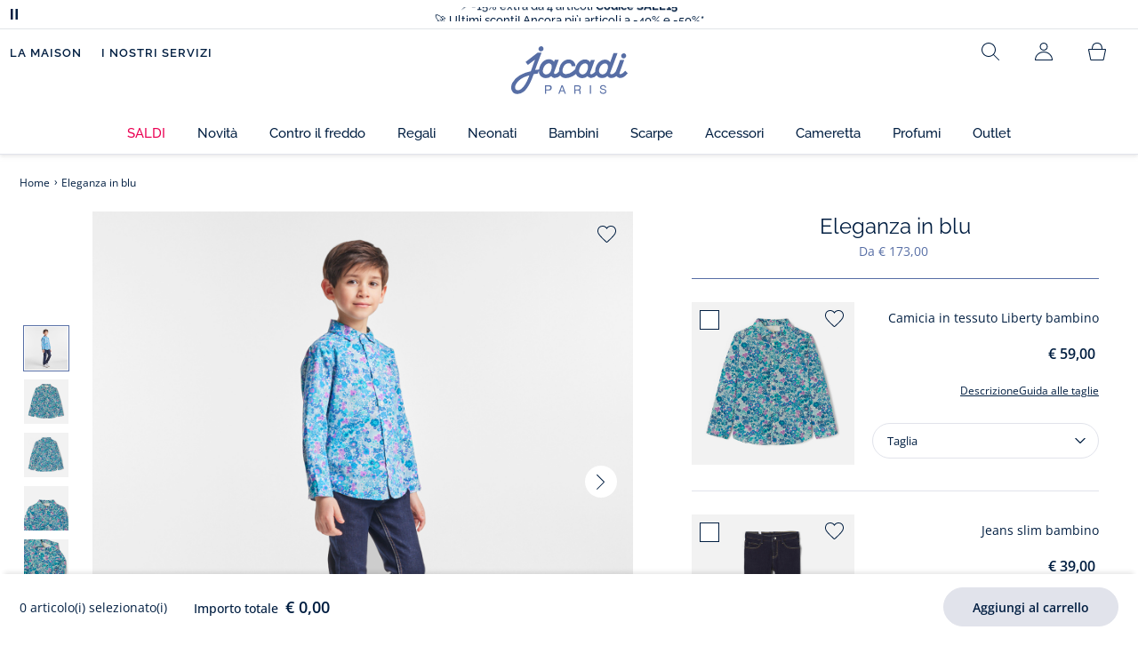

--- FILE ---
content_type: text/html;charset=UTF-8
request_url: https://www.jacadi.it/Eleganza-in-blu/p/fl-e24-look-lp-ceremonie-CHIMERE
body_size: 79410
content:
<!DOCTYPE html>

<html lang="it" data-whatinput="mouse">
<head>
	<title>
		Eleganza in blu | Jacadi Paris</title>

	<style type="text/css">
			@charset "UTF-8";:root{--font-primary:"Open Sans",Arial,Helvetica,sans-serif;--font-secondary:"Raleway",Arial,Helvetica,sans-serif;--font-tertiary:"FuturaPT",Arial,Helvetica,sans-serif;--radius:0.125rem;--sticky-top:3.75rem;--gutter-grid:0.6875rem;--jacadi-blue:#576ea5;--navy-blue:#011e41;--light-blue:#f1f5ff;--bg-blue:#eaf5ff;--border:#e1e3eb;--promo-pink:#ff008c;--promo:#e90065;--fid-pink:#d60784;--fid-light-blue:#eaf5ff;--available:#2ab85d;--opera-red:#ea0029;--opera-pink:#f6bbd4;--opera-pink-a11y:#f99fc9;--eiffel-blue:#194f90;--eiffel-pink:#ea3787;--eiffel-pink-a11y:#e31873;--rhesseme:#00536d;--slate-gray-rgb:106,119,142;--slate-gray:#6a778e;--bright-gray:#353a49;--wild-blue:#8798bf;--alabaster:#fafafa;--error:#c82929;--success:#2ab85d;--snow:#fff;--gray-light:#e1e4e8;--black:#000;--mystic:#e1e5ef;--tundora:#4d4d4d;--red-ribbon:#ec0c2d;--opera-blue:#00357d;--opera-pink:#e60778;--athens-gray:#ececed;--lavender-gray:#e1e3eb;--fid:#976f29;--golden:#af8e58;--html-padding:21.875rem;--html-padding-m:15.625rem;--html-padding-l:18.75rem;--html-padding-xs:15.625rem;--gutter:2.5rem;--default:#000;--text:#575757;--applegreen:#82be00;--blue:#1a73e8;--dove-gray:#707070;--gray-1:#505050;--gray-2:#747678;--gray-3:#a0a0a0;--gray-4:#b9b9b9;--gray-5:#d7d7d7;--gray-6:#e1e1e1;--gray-7:#efefef;--gray-8:#f7f7f7;--gray-9:hsla(0,0%,72.9%,0.5);--gray-10:rgba(57,101,159,0.14);--gallery:#ededed;--gray-loyalty:#fafafa;--limegreen:#d2e100;--orange:#e05206;--raspberry:#cd0037;--red:#d52b1e;--persian-red:#c82929;--yellow:#ffb612;--antigua:#82c4ce;--outline-color:#007bff;--parma:#8798bf;--botticelli:#cfd6e6;--facebook:#3b5998;--pinterest:#bd081c;--parma-dark:#5f697a;--pink:#d50b5f;--hollywood:#ec008c;--background-error:#ffe5e5;--background-success:#ecffe5;--zindex-below:-1;--zindex-default:auto;--zindex-above:1;--zindex-absolute:10;--zindex-fixed:100;--zindex-sticky:600;--zindex-overlay:5000;--zindex-popin:6000;--zindex-skyrocket:9999}*,:after,:before{box-sizing:border-box}:after,:before{background-repeat:no-repeat}html{height:100vh;min-height:100vh;overflow-x:hidden;color:var(--navy-blue)}body,html{background-color:#fff}body{margin:0;padding:0;line-height:1.4;font-family:Arial,sans-serif}li,ol,ul{list-style:none}fieldset,footer,header,main,nav,noscript,section{display:block;margin:0;padding:0}a,button{color:inherit}button{padding:0;font-size:inherit}button,fieldset,img,input,select{border:none;background-color:transparent}button,input{font-family:inherit}img{max-width:100%}.hidden{white-space:nowrap;overflow:hidden;padding:0;width:0;height:0;text-indent:-6.25rem;line-height:0;position:absolute;display:inline;z-index:0}.hidden *{all:inherit}svg:not(:root){overflow:hidden}h1,h2,ol,p,ul{margin-top:0;margin-bottom:24px}ul ul{margin-bottom:0}:focus-visible{outline:2px dotted var(--bright-gray);outline-offset:2px}@media (prefers-reduced-motion:reduce){*,:after,:before{animation-delay:-1ms!important;animation-duration:1ms!important;animation-iteration-count:1!important;background-attachment:scroll!important;scroll-behavior:auto!important}}.jac-btn{--btnHeight:44px;font-family:var(--font-primary);font-weight:600;font-size:.875rem;padding:.625rem 1.125rem;border-radius:6.25rem;min-width:9.375rem;min-height:var(--btnHeight);text-decoration:none;text-align:center;display:inline-flex;align-items:center;justify-content:center;white-space:normal;line-height:1.4;-moz-appearance:initial;appearance:auto;-webkit-appearance:initial}.jac-btn:focus-visible{outline:2px dotted var(--bright-gray);outline-offset:2px}.jac-btn.jac-btn-ico svg{fill:currentColor}.jac-btn-primary,.jac-btn-primary-fid,.jac-btn-primary-jacadi-blue{color:#fff;border:.0625rem solid var(--jacadi-blue);background-color:var(--jacadi-blue)}.jac-btn-primary-fid.jac-btn-ico svg,.jac-btn-primary-jacadi-blue.jac-btn-ico svg,.jac-btn-primary.jac-btn-ico svg{fill:#fff}.jac-btn-primary-fid.jac-btn-fake-disabled,.jac-btn-primary-fid:disabled,.jac-btn-primary-jacadi-blue.jac-btn-fake-disabled,.jac-btn-primary-jacadi-blue:disabled,.jac-btn-primary.jac-btn-fake-disabled,.jac-btn-primary:disabled{background-color:var(--border);color:var(--navy-blue);border-color:var(--border)}.jac-btn-primary-fid-pink{color:#fff;border-color:var(--fid-pink);background-color:var(--fid-pink)}.jac-btn-primary-fid-pink.jac-btn-ico svg{fill:#fff}.jac-btn-secondary{color:var(--navy-blue);border:.0625rem solid var(--navy-blue);background-color:#fff}.jac-btn-secondary.jac-btn-fake-disabled,.jac-btn-secondary:disabled{background-color:var(--border);color:var(--navy-blue);border-color:var(--border)}.jac-btn-secondary--jacady-blue{color:var(--jacadi-blue);border-color:var(--jacadi-blue);background-color:#fff}.jac-btn-secondary-opera-blue{color:var(--opera-blue);border-color:var(--opera-blue);background-color:#fff}.jac-btn-tertiary{color:var(--bright-gray);border:1px solid rgba(var(--slate-gray-rgb),.6);background-color:#fff;font-weight:400}.jac-btn-add{--btnHeight:60px;display:flex;padding-left:.625rem;padding-right:.625rem;align-items:center;text-align:left;border:1px dashed var(--jacadi-blue);background-color:var(--light-blue);width:100%;border-radius:8px;font-family:var(--font-secondary);font-weight:500;font-size:1rem}.jac-btn-add .jac-btn-add__icon{width:2rem;height:2rem;border:1px solid var(--jacadi-blue);background-color:#fff;border-radius:2rem;display:flex;align-items:center;justify-content:center;position:relative;margin-right:.625rem;flex-shrink:0}.jac-btn-add .jac-btn-add__icon:after{content:"";display:block;mask:url(/_ui/desktop/assets/img/svg/plus.svg) no-repeat 50% 50%;-webkit-mask:url(/_ui/desktop/assets/img/svg/plus.svg) no-repeat 50% 50%;mask-size:cover;-webkit-mask-size:cover;background-color:var(--jacadi-blue);height:.8125rem;width:.8125rem;position:absolute;left:50%;top:50%;transform:translate(-50%,-50%)}.jac-btn-tag{color:var(--navy-blue);border:1px solid var(--border);background-color:var(--snow);font-size:.875rem;font-weight:600;padding:.25rem 1.25rem;height:2.75rem;min-width:5rem}.jac-btn-18{--btnHeight:18px}.jac-btn-ico img,.jac-btn-ico svg{display:block;width:1.125rem;height:1.125rem}.jac-btn-icon-left{justify-content:space-between}.jac-btn-icon-left .j-icon,.jac-btn-icon-left img,.jac-btn-icon-left svg{margin-right:.5rem}.jac-btn-icon-right{justify-content:space-between}.jac-btn-icon-right .j-icon,.jac-btn-icon-right img,.jac-btn-icon-right svg{margin-left:.5rem}.jac-btn-icon-only{min-width:0;width:var(--btnHeight);height:var(--btnHeight);min-height:0;padding:0}.jac-btn-icon-only .j-icon,.jac-btn-icon-only img{width:auto;max-width:auto}.jac-btn-icon-left:not(.jac-btn-ico),.jac-btn-icon-right:not(.jac-btn-ico){--bntIconSize:24px;position:relative;display:inline-flex;align-items:center;min-width:0}.jac-btn-icon-left:not(.jac-btn-ico):focus-visible,.jac-btn-icon-right:not(.jac-btn-ico):focus-visible{outline:2px dotted var(--bright-gray);outline-offset:2px}.jac-btn-icon-left:not(.jac-btn-ico):after,.jac-btn-icon-left:not(.jac-btn-ico):before,.jac-btn-icon-right:not(.jac-btn-ico):after,.jac-btn-icon-right:not(.jac-btn-ico):before{display:block;width:var(--bntIconSize);height:var(--bntIconSize);background-color:currentColor;-webkit-mask-size:var(--bntIconSize);mask-size:var(--bntIconSize);-webkit-mask-repeat:no-repeat;mask-repeat:no-repeat}.jac-btn-icon-left:not(.jac-btn-ico):before{content:"";margin-right:.625rem}.jac-btn-icon-right:not(.jac-btn-ico):after{content:"";margin-left:.625rem}.jac-btn-icon-16:not(.jac-btn-ico){--bntIconSize:16px}.jac-btn-icon-20:not(.jac-btn-ico){--bntIconSize:20px}.jac-btn-icon-expand-down:after,.jac-btn-icon-expand-down:before{-webkit-mask-image:url(/_ui/desktop/assets/icons/expand-down.svg);mask-image:url(/_ui/desktop/assets/icons/expand-down.svg)}.jac-btn-icon-chevron-down:after,.jac-btn-icon-chevron-down:before{-webkit-mask-image:url(/_ui/desktop/assets/icons/chevron-down.svg);mask-image:url(/_ui/desktop/assets/icons/chevron-down.svg)}.jac-btn-icon-close-tag:after,.jac-btn-icon-close-tag:before{-webkit-mask-image:url(/_ui/desktop/assets/icons/close-tag.svg);mask-image:url(/_ui/desktop/assets/icons/close-tag.svg)}.jac-btn-expand .jac-btn-expand-hide,.jac-btn-expand[aria-expanded=true] .jac-btn-expand-show{display:none}.jac-btn-expand[aria-expanded=true] .jac-btn-expand-hide{display:inline}.jac-btn-expand[aria-expanded=true] .j-icon{transform:rotate(180deg)}.jac-btn-transparent:not(:disabled){background-color:transparent}.jac-btn-full{display:flex;width:100%}.jac-btn-wide{padding-left:2rem;padding-right:2rem}.jac-btn-square{border-radius:0}.jac-btn-borderless{border:none}.jac-btn-combo{font-size:.8125rem;min-height:2.5rem;min-width:8.75rem;border:1px solid var(--lavender-gray);border-radius:1.25rem;padding:.25rem 1.875rem .25rem 1rem;display:inline-flex;align-items:center;justify-content:space-between;width:auto;position:relative}.jac-btn-combo:not(.jac-btn-combo-unique):after{content:"";display:block;mask:url(/_ui/desktop/assets/icons/expand-down.svg) no-repeat 50% 50%;-webkit-mask:url(/_ui/desktop/assets/icons/expand-down.svg) no-repeat 50% 50%;mask-size:cover;-webkit-mask-size:cover;background-color:var(--bright-gray);height:1rem;width:1rem;position:absolute;right:.75rem;top:50%;transform:translateY(-50%)}.jac-btn-combo b{width:2.5rem;text-align:center;font-size:.875rem;font-weight:600;text-transform:uppercase}.jac-btn-combo:focus-visible{outline:2px dotted var(--bright-gray);outline-offset:2px}.jac-btn-combo[aria-expanded=true]:after{transform:translateY(-50%) rotate(180deg)}.jac-btn-combo.jac-btn-combo-unique{padding-right:1rem}.jac-btn-combo.jac-btn-combo-unique b{text-transform:none;display:inline-block;width:auto;flex-grow:1;font-size:.8125rem;font-weight:600}.jac-btn-wizville{width:auto;height:2.375rem;border-radius:.5rem .5rem 0 0;border:1px solid transparent;padding:0 .5rem;display:flex;align-items:center;justify-content:center;box-shadow:0 2px 4px 0 rgba(0,0,0,.2);transform:rotate(-90deg);transform-origin:bottom right;font-size:.875rem;font-weight:600;position:fixed;top:260px;right:-40px;z-index:49;background-color:#fff}@media (max-width:48rem){.jac-btn-wizville{top:160px}}.jac-btn-wizville.active{right:-1px}.jac-btn-wizville:focus,.jac-btn-wizville:hover{background-color:var(--navy-blue);color:#fff}:root{--itemWidth:auto}.jac-input-checkbox{--inputBgColor:var(--navy-blue);--inputBorderColor:var(--navy-blue);--inputWidth:22px;display:flex}.jac-input-checkbox label{font-size:.875rem;color:var(--navy-blue);margin-left:.5625rem}.jac-input-checkbox .jac-checkbox,.jac-input-checkbox input{-moz-appearance:none;-webkit-appearance:none;margin:0;padding:0;appearance:none;width:var(--inputWidth);height:var(--inputWidth);display:block;border:1px solid var(--inputBorderColor);background:var(--snow);position:relative}.jac-input-checkbox .jac-checkbox:after,.jac-input-checkbox input:after{content:"";display:none;background-color:var(--inputBgColor);width:calc(var(--inputWidth) - 10px);height:calc(var(--inputWidth) - 10px);position:absolute;top:50%;left:50%;transform:translate(-50%,-50%)}.jac-input-select{--inputBorderColor:var(--navy-blue)}.jac-input-select option{font-family:var(--font-primary)}.jac-input-select label{display:block;font-size:.875rem;color:var(--navy-blue);margin-bottom:.5625rem;line-height:1.2}.jac-input-select select{font-family:var(--font-primary);-webkit-appearance:none;-moz-appearance:none;background:none;margin:0;appearance:none;padding:.625rem 1rem;width:100%;min-height:2.5rem;border-radius:0;border:1px solid var(--inputBorderColor);font-size:.875rem;color:var(--navy-blue);background:var(--snow);position:relative;background:url(/_ui/desktop/assets/img/svg/select-pointer.svg) no-repeat 50% 50%;background-size:1.125rem auto;background-repeat:no-repeat;background-position:right .6875rem center}.jac-input-field{position:relative}.jac-input-checkbox label,.jac-input-select label{font-size:.875rem;color:var(--navy-blue)!important}.jac-input-checkbox{display:flex}.jac-input-checkbox label{margin-left:.5625rem}.jac-input-checkbox input{margin:0;padding:0;-webkit-appearance:none;-moz-appearance:none;appearance:none;width:1.375rem;height:1.375rem;display:block;border:.0625rem solid var(--navy-blue);border-radius:0;background:var(--snow);position:relative}.jac-input-checkbox input:after{content:"";display:none;background-color:var(--navy-blue);width:50%;height:50%;position:absolute;top:50%;left:50%;transform:translate(-50%,-50%)}.jac-input-select{display:flex;flex-direction:column;width:100%}.jac-input-select select{border:.0625rem solid var(--navy-blue);border-radius:0;font-size:.875rem;background:var(--snow);padding:.625rem 1.625rem;width:100%;color:var(--navy-blue);height:auto;line-height:1.2}.jac-input-select select::-moz-placeholder{color:var(--jacadi-blue);font-style:italic;font-family:inherit}[class*=jac-icon-]{position:relative;--iconSize:24px}[class*=jac-icon-]:after,[class*=jac-icon-]:before{background-color:currentColor;width:var(--iconSize);height:var(--iconSize);-webkit-mask-size:100%;mask-size:100%;display:inline-block;vertical-align:calc(.375em - var(--iconSize)*0.5)}.jac-icon-favoris:after,.jac-icon-favoris:before{-webkit-mask-image:url(/_ui/desktop/assets/icons/favoris.svg);mask-image:url(/_ui/desktop/assets/icons/favoris.svg)}.jac-icon-livraison:after,.jac-icon-livraison:before{-webkit-mask-image:url(/_ui/desktop/assets/icons/livraison.svg);mask-image:url(/_ui/desktop/assets/icons/livraison.svg)}.jac-icon-play:after,.jac-icon-play:before{-webkit-mask-image:url(/_ui/desktop/assets/icons/play.svg);mask-image:url(/_ui/desktop/assets/icons/play.svg)}.jac-icon-pause:after,.jac-icon-pause:before{-webkit-mask-image:url(/_ui/desktop/assets/icons/pause.svg);mask-image:url(/_ui/desktop/assets/icons/pause.svg)}.jac-icon-user:after,.jac-icon-user:before{-webkit-mask-image:url(/_ui/desktop/assets/icons/user.svg);mask-image:url(/_ui/desktop/assets/icons/user.svg)}.jac-icon--left:before{content:""}.jac-icon--20{--iconSize:20px}.jac-icon--24{--iconSize:24px}.jac-icon--28{--iconSize:28px}.jac-link{font-family:var(--font-primary);font-size:.875rem;line-height:1.375rem;font-weight:600;color:var(--navy-blue);text-decoration:underline}.jac-link-hover{text-decoration:none}.c-navInterCategory{height:5rem}.c-navInterCategory.swiper{display:flex;align-items:center}@media (max-width:64rem){.c-navInterCategory{height:3.125rem}}@media (max-width:64rem){.c-navInterCategory.swiper{margin-left:calc(var(--gutter-grid)*-2);margin-right:calc(var(--gutter-grid)*-2)}}.c-navInterCategory__list{padding:0;margin-bottom:0}.c-navInterCategory__list.swiper-wrapper{height:1.625rem}.c-navInterCategory__listItem.swiper-slide{width:auto}.c-navInterCategory__listItem[aria-current=page] .c-navInterCategory__link{font-weight:700;color:var(--jacadi-blue)}.c-navInterCategory__listItem[aria-current=page] .c-navInterCategory__link:before{opacity:1}.c-navInterCategory__link{font-size:.75rem;text-decoration:none;color:var(--navy-blue);font-weight:500;position:relative;padding:2px 4px 6px;margin-bottom:0;font-family:var(--font-secondary)}.c-navInterCategory__link:before{content:"";position:absolute;height:1px;width:100%;left:0;bottom:0;background-color:var(--jacadi-blue);opacity:0}@media (max-width:64rem){.c-navInterCategory__link:before{bottom:.25rem}}.jac-product-list .jac-tuile{height:100%}@keyframes splide-loading{0%{transform:rotate(0)}to{transform:rotate(1turn)}}.splide__track--draggable{-webkit-touch-callout:none}.splide__track--fade>.splide__list{display:block}.splide__track--fade>.splide__list>.splide__slide{left:0;opacity:0;position:absolute;top:0;z-index:0}.splide__track--fade>.splide__list>.splide__slide.is-active{opacity:1;position:relative;z-index:1}.splide--rtl{direction:rtl}.splide__track--ttb>.splide__list{display:block}.splide__container{box-sizing:border-box;position:relative}.splide__list{backface-visibility:hidden;display:flex;height:100%;margin:0!important;padding:0!important}.splide.is-initialized:not(.is-active) .splide__list{display:block}.splide__pagination{align-items:center;display:flex;flex-wrap:wrap;justify-content:center;margin:0}.splide__pagination li{display:inline-block;line-height:1;list-style-type:none;margin:0}.splide__progress__bar{width:0}.splide{position:relative;visibility:hidden}.splide.is-initialized,.splide.is-rendered{visibility:visible}.splide__slide{backface-visibility:hidden;box-sizing:border-box;flex-shrink:0;list-style-type:none!important;margin:0;position:relative}.splide__slide img{vertical-align:bottom}.splide__spinner{animation:splide-loading 1s linear infinite;border:2px solid #999;border-left-color:transparent;border-radius:50%;bottom:0;contain:strict;display:inline-block;height:20px;left:0;margin:auto;position:absolute;right:0;top:0;width:20px}.splide__sr{clip:rect(0 0 0 0);border:0;height:1px;margin:-1px;overflow:hidden;padding:0;position:absolute;width:1px}.splide__toggle.is-active .splide__toggle__play,.splide__toggle__pause{display:none}.splide__toggle.is-active .splide__toggle__pause{display:inline}.splide__track{overflow:hidden;position:relative;z-index:0}.splide__slide--has-video:hover .splide__video__play{opacity:1}.splide__slide__container--has-video{position:relative}.splide__slide__container--has-video:hover .splide__video__play{opacity:1}.splide__video{height:100%;left:0;top:0;width:100%}.splide__video__wrapper{background:#000;height:inherit;width:inherit}.splide__video__wrapper div,.splide__video__wrapper iframe,.splide__video__wrapper video{height:100%;width:100%}.splide__video__play{align-items:center;background:#ccc;border:0;border-radius:50%;display:flex;height:40px;justify-content:center;left:50%;opacity:.7;position:absolute;top:50%;transform:translate(-50%,-50%);width:40px}.splide__video__play:after{border-color:transparent transparent transparent #000;border-style:solid;border-width:9px 0 9px 17px;content:"";display:inline-block;margin-left:4px}.splide__arrows .splide__arrow--next,.splide__arrows .splide__arrow--prev{display:flex;justify-content:center;align-items:center;position:absolute;padding:0;width:2.25rem;height:2.25rem;background:var(--snow);border-radius:50%;z-index:5}.splide__arrows .splide__arrow--next:disabled,.splide__arrows .splide__arrow--prev:disabled{opacity:0}.splide__pagination{width:100%;padding-top:1rem}.splide__pagination .splide__pagination__page{height:.4375rem;width:.4375rem;background:var(--border);padding:0;border-radius:50%;margin:0 .875rem}.splide__pagination .splide__pagination__page.is-active{background:var(--snow);box-shadow:0 0 0 5px var(--jacadi-blue)}.splide__track.clearfix:after{right:-20%}.splide__track.clearfix:after,.splide__track.clearfix:before{content:" ";width:20%;height:100%;top:0;position:absolute;background-color:var(--snow);z-index:1}.splide__track.clearfix:before{left:-20%}.smash-m1{margin:24px}.smash-p05{padding:12px}.smash-deco-roll{text-decoration:none}.j-btnIcon{font-weight:600;font-family:var(--font-primary);position:relative;box-sizing:border-box;display:inline-block;vertical-align:middle;padding:0 .3125rem;border:none;background:none;color:var(--navy-blue);font-size:.75rem;line-height:1;text-decoration:none;text-transform:uppercase;text-align:center;margin:0}@media (max-width:64.0525em){.j-btnIcon-label{display:none}}.j-btnIcon .j-icon{display:block;margin:0 auto .625rem;fill:var(--slate-gray)}.j-btnIcon--scroll-top-arrow .j-icon{width:3.125rem;height:3.125rem}@media (max-width:39.99em){.j-btnIcon--scroll-top-arrow .j-icon{width:1.875rem;height:1.875rem}}.j-btnIcon--scroll-top-arrow .j-btnIcon-label{display:none}.j-scroll-top-arrow{position:fixed;right:1.25rem;bottom:.625rem;z-index:1;display:none}@media (max-width:39.99em){.j-scroll-top-arrow{right:.9375rem;bottom:.625rem}}.j-add-btn--wishlist>span:before{background-image:url(/_ui/desktop/assets/img/svg/favorite-parma.svg)}.j-container{max-width:1300px;margin-left:auto;margin-right:auto}:root{--fullHeaderHeight:174px;--headerWrapperHeight:141px}.js-autocomplete-resultWrapper{display:none}#solr-search-section.jac-search-layer{--searchLayerWidth:1250px;display:none;position:fixed;top:0;left:0;width:100%;height:100vh;z-index:60;overflow-y:auto;background:var(--snow)}#velou-search-section.disabled-jac-search-layer{--searchLayerWidth:1250px;display:none;position:fixed;top:0;left:0;width:100%;height:100vh;z-index:60;overflow-y:auto;background:var(--snow)}#solr-search-section .jac-autocomplete-wrap,#velou-search-section .jac-autocomplete-wrap{position:relative}#solr-search-section .jac-autocomplete-search-wrap,#velou-search-section .jac-autocomplete-search-wrap{background-color:var(--light-blue);min-height:6.25rem;display:flex;align-items:center;justify-content:center;padding:0 2.5rem;margin-bottom:1.875rem}@media (max-width:64rem){#solr-search-section .jac-autocomplete-search-wrap,#velou-search-section .jac-autocomplete-search-wrap{min-height:6.25rem;padding:0 3.75rem 0 1.25rem}}#solr-search-section .jac-autocomplete-label,#velou-search-section .jac-autocomplete-label{position:absolute;left:1.5rem;top:50%;transform:translateY(-50%);height:2.75rem;width:2.75rem;display:flex;align-items:center;justify-content:center}@media (max-width:64rem){#solr-search-section .jac-autocomplete-label,#velou-search-section .jac-autocomplete-label{left:0}}#solr-search-section .jac-autocomplete-search-ico img,#velou-search-section .jac-autocomplete-search-ico img{display:block}#solr-search-section .jac-autocomplete-input-wrap,#velou-search-section .jac-autocomplete-input-wrap{position:relative;max-width:var(--searchLayerWidth);margin-right:auto;margin-left:auto;width:100%;padding-right:calc(var(--gutter-grid)*2);padding-left:calc(var(--gutter-grid)*2)}@media (max-width:64rem){#solr-search-section .jac-autocomplete-input-wrap,#velou-search-section .jac-autocomplete-input-wrap{padding:0}}#solr-search-section .jac-autocomplete-input,#velou-search-section .jac-autocomplete-input{border:1px solid var(--navy-blue);min-height:2.75rem;border-radius:44px;padding:0 1.5rem 0 2.75rem;font-size:1.125rem;width:100%;background-color:#fff;color:var(--navy-blue)}#solr-search-section .jac-autocomplete-input::-moz-placeholder,#velou-search-section .jac-autocomplete-input::-moz-placeholder{color:var(--jacadi-blue);font-family:inherit}#solr-search-section .jac-autocomplete-reset,#velou-search-section .jac-autocomplete-reset{position:absolute;right:3.125rem;top:50%;transform:translateY(-50%);padding:0;min-width:0;flex-shrink:0;text-decoration:underline;font-weight:400;color:var(--jacadi-blue);font-size:.75rem;font-weight:600}@media (max-width:64rem){#solr-search-section .jac-autocomplete-reset,#velou-search-section .jac-autocomplete-reset{right:1.25rem}}#solr-search-section .jac-autocomplete-close,#velou-search-section .jac-autocomplete-close{position:absolute;right:-60px;top:50%;transform:translateY(-50%);padding:0;min-width:0;flex-shrink:0;width:2.75rem;height:2.75rem}@media (max-width:1400px){#solr-search-section .jac-autocomplete-close,#velou-search-section .jac-autocomplete-close{right:-20px}}@media (max-width:64rem){#solr-search-section .jac-autocomplete-close,#velou-search-section .jac-autocomplete-close{right:-50px}}.jac-search-layer__section{max-width:var(--searchLayerWidth);margin-right:auto;margin-left:auto;width:100%;margin-bottom:2.5rem}.js-autocomplete-section{max-width:var(--searchLayerWidth);margin-right:auto;margin-left:auto;padding-right:calc(var(--gutter-grid)*2);padding-left:calc(var(--gutter-grid)*2)}.smash-visually-hidden,.sr-only{position:absolute;width:1px;height:1px;padding:0;margin:-1px;overflow:hidden;clip:rect(0,0,0,0);border:0}button:not([class*=j-]):first-letter{text-transform:uppercase}.jac-btn-full-wrapper{width:100%}.jac-btn.search-cta-checkout{margin-left:1rem}@media screen and (max-width:48rem){.jac-btn.search-cta-checkout{width:100%;margin:.9375rem 0 0}}.jac-filter{margin-bottom:1.25rem;margin-top:1.25rem;display:flex;align-items:center;justify-content:space-between;border-bottom:1px solid var(--navy-blue)}@media screen and (max-width:64rem){.jac-filter{margin-top:0}}.jac-filter .jac-filter-list-title{font-size:.875rem;text-align:center;margin:0 auto;line-height:1.4;font-weight:400;font-family:var(--font-primary)}@media screen and (max-width:48rem){.jac-filter .jac-filter-list-title{font-size:.75rem}}.jac-filter .jac-filter-btn{font-size:1rem;font-family:var(--font-secondary);justify-content:space-between;font-weight:500;min-width:0;padding:1rem 0}.jac-filter .jac-filter-btn.isLoading:after{--bntIconSize:16px;background-color:transparent;-webkit-mask-image:none;mask-image:none;background-image:url(/_ui/desktop/assets/img/jacadi-loader.gif);background-position:50%;background-size:16px auto;background-repeat:no-repeat}@media screen and (max-width:48rem){.jac-filter .jac-btn{font-size:1rem}}.jac-filter-filter{order:-1}@media screen and (max-width:48rem){.jac-filter-filter{order:unset}}.jac-filter-filter .jac-btn{min-width:4.375rem}@media screen and (max-width:64rem){.page-productList .jac-viewport{overflow:hidden}}.jac-product-filter-list{display:flex;flex-direction:row;gap:.875rem;margin:0;padding:0 0 1.25rem;overflow-x:auto;overscroll-behavior-x:contain;-webkit-overflow-scrolling:touch}.jac-product-filter-list::-webkit-scrollbar{width:.25rem;height:.125rem;border-radius:5px}.jac-product-filter-list::-webkit-scrollbar-thumb{background-color:var(--slate-gray);border-radius:5px}.jac-product-filter-list::-webkit-scrollbar-track{background-color:var(--lavender-gray);border-radius:5px}.jac-content-filter{padding:.5rem 0 0;display:none}.jac-content-filter [class*=jac-content-filter-list-grid]{padding:0;gap:1rem;display:flex;flex-wrap:wrap}.jac-content-filter .jac-content-filter-list-grid .jac-btn-filter-value{width:4.375rem}.jac-content-filter .jac-content-filter-list-grid-auto .jac-btn-filter-value{width:auto;padding-left:1.5625rem;padding-right:1.5625rem}.jac-content-filter .jac-product-colors-pellets-list{padding-left:.25rem;padding-right:.25rem;padding-top:.25rem;justify-content:flex-start}.jac-content-filter .jac-btn-filter-value{font-size:1rem;font-weight:600;height:2.75rem;min-width:4.375rem;padding-left:.5rem;padding-right:.5rem;font-weight:400}.jac-content-filter .jac-btn-filter-value:not(:disabled):not(.jac-btn-no-hover){border-color:var(--lavender-gray)}.jac-content-filter-list .jac-filter-label{border-bottom:1px solid var(--gray-light)}.jac-content-filter-list .jac-button-filter{width:100%;justify-content:space-between;padding:1.25rem 0;font-size:1rem;font-family:var(--font-secondary);font-weight:500}@media screen and (max-width:48rem){.jac-content-filter-list .jac-button-filter{font-weight:600}}.jac-filter-sortby-list,.jac-filter-sortby-list li{margin:0;padding:0}.jac-filter-sortby-list .jac-btn{justify-content:flex-start;font-size:1rem;font-weight:400;min-width:0;padding-right:1.875rem;font-family:var(--font-secondary);border-radius:0}.jac-product-card.jac-product-card-border{border-top:.0625rem solid var(--gallery);border-bottom:.0625rem solid var(--gallery);padding:1.0625rem 0}.jac-product-card-figcaption,.jac-product-card-figure{display:flex;justify-content:space-between}.jac-product-card-figcaption{padding-left:.75rem;flex-direction:column;flex-grow:1;align-items:flex-start}.jac-product-main{align-items:flex-start}.jac-product-offset{padding-left:calc(60px + var(--gutter-grid)*3)}@media (max-width:64rem){.jac-product-offset{padding:0}}.jac-product-offset-video{padding-left:calc(rem(60px) + var(--gutter-grid)*3)}@media (max-width:64rem){.jac-product-offset-video{padding:0}}.jac-product-video{margin:3.75rem 0;padding-right:calc(rem(60px) + var(--gutter-grid)*3)}@media (max-width:48rem){.jac-product-video{margin-right:calc(var(--gutter-grid)*-1);margin-left:calc(var(--gutter-grid)*-1);padding-right:unset}}.jac-product-video-wrapper{aspect-ratio:16/9}.jac-product-video-wrapper video{-o-object-fit:cover;object-fit:cover;width:100%}.jac-product-stock-alert{display:flex;justify-content:center;align-items:center;gap:8px;margin-top:10px;margin-bottom:15px}.jac-product-stock-alert:before{content:"";display:block;width:8px;height:8px;border-radius:8px;background-color:var(--available)}.jac-product-stock-alert-info{font-size:.75rem;font-weight:600}.jac-product-carousel{display:flex;align-items:flex-start}@media (max-width:64rem){.jac-product-main .jac-product-carousel{padding-left:0;padding-right:0}}.jac-product-splide-main-wrapper{flex-grow:1;min-width:.625rem;padding:0 calc(var(--gutter-grid)*2)}@media (max-width:48rem){.jac-product-splide-main-wrapper{padding:0;margin-left:calc(var(--gutter-grid)*-1);margin-right:calc(var(--gutter-grid)*-1)}}.jac-product-splide-thumbs-wrapper{flex-grow:0;width:3.75rem;padding:2.1875rem 0;flex-shrink:0;display:flex;align-items:center;align-self:center}@media (max-width:48rem){.jac-product-splide-thumbs-wrapper{display:none}}.jac-product-splide-main{width:100%;height:100%}@media (max-width:48rem){.jac-product-splide-main{height:auto}}.jac-product-splide-main .jac-product-add-btn{position:absolute;right:1rem;top:1rem;z-index:10}.jac-product-splide-main .jac-product-back-btn{display:none}@media (max-width:48rem){.jac-product-splide-main .jac-product-back-btn{display:flex;justify-content:center;align-items:center;position:absolute;left:1rem;top:.625rem;padding:0;width:2.25rem;height:2.25rem;background:var(--snow);border-radius:50%;z-index:10}}.jac-product-splide-main .splide__list,.jac-product-splide-main .splide__track{height:100%}.jac-product-splide-main .splide__arrow--next,.jac-product-splide-main .splide__arrow--prev{top:50%}.jac-product-splide-main .splide__arrow--prev{left:0;transform:translate(50%,-50%)}.jac-product-splide-main .splide__arrow--next{right:0;transform:translate(-50%,-50%)}.jac-product-splide-main .splide__slide{height:100%}.jac-product-splide-main .splide__slide figure{width:100%;height:100%}.jac-product-splide-main .splide__slide figure:not(.jac-video-player) img,.jac-product-splide-main .splide__slide figure video{width:100%;height:100%;-o-object-fit:cover;object-fit:cover}.jac-product-splide-main .splide__slide picture{width:100%;height:100%}.jac-product-splide-main .splide__slide picture:not(.jac-video-player) img{width:100%;height:100%;-o-object-fit:cover;object-fit:cover}.jac-product-splide-main .splide__pagination{padding-left:0}@media (max-width:48rem){.jac-product-splide-main{margin-bottom:1.75rem}}.jac-product-splide-thumbs{width:100%}.jac-product-splide-thumbs .splide__arrow--next,.jac-product-splide-thumbs .splide__arrow--prev{left:50%}.jac-product-splide-thumbs .splide__arrow--prev{top:0;transform:translate(-50%,-100%) rotate(90deg)}.jac-product-splide-thumbs .splide__arrow--next{bottom:0;transform:translate(-50%,100%) rotate(90deg)}.jac-product-splide-thumbs .splide__slide{padding:.25rem}.jac-product-splide-thumbs .splide__slide-video{display:flex;flex-direction:column;align-items:center;font-size:.8125rem}.jac-product-splide-thumbs .splide__slide-video span{margin-top:.25rem}.jac-product-splide-thumbs .splide__slide-video:before{content:"";width:calc(100% - 8px);height:calc(100% - 8px);position:absolute;background:url(/_ui/desktop/assets/img/svg/video-playback-play.svg) no-repeat 50% 50%}.jac-product-splide-thumbs .splide__slide figure{padding:.0625rem}.jac-product-splide-thumbs .splide__slide figure img{width:100%;height:100%;-o-object-fit:cover;object-fit:cover}.jac-product-splide-thumbs .splide__slide.is-active figure{border:.0625rem solid var(--jacadi-blue)}.jac-product-splide-look{margin-top:1.5rem;margin-bottom:1.5rem}@media (max-width:48rem){.jac-product-splide-look{visibility:visible;margin:0 calc(var(--gutter-grid)*-1)}.jac-product-splide-look .splide__list{width:100%;flex-direction:column}.jac-product-splide-look .splide__track{overflow-y:visible}.jac-product-splide-look .splide__arrows{display:none}}.jac-product-splide-look .splide__arrow--next,.jac-product-splide-look .splide__arrow--prev{top:40%}.jac-product-splide-look .splide__arrow--prev{left:0;transform:translate(100%,-100%)}.jac-product-splide-look .splide__arrow--next{right:0;transform:translate(-100%,-100%)}.jac-product-splide-look .jac-product-add-btn{position:absolute;right:1.25rem;top:.75rem;z-index:10}.jac-product-aside{margin-top:1.4375rem 0}.jac-product-info-header,.jac-product-sizes-header{text-align:center}.jac-product-info-header .jac-link,.jac-product-info-header .jac-nav-panel-fig-caption-link,.jac-product-sizes-header .jac-link,.jac-product-sizes-header .jac-nav-panel-fig-caption-link{font-size:.75rem;margin-top:.625rem;font-weight:400}.jac-product-info-sticker{margin:0;display:flex;justify-content:center}.jac-product-info-header .jac-title{margin-bottom:0}.jac-product-info-header .jac-link,.jac-product-info-header .jac-nav-panel-fig-caption-link{margin-top:1.25rem;display:block;text-align:center}.jac-product-colors,.jac-product-price{display:flex;justify-content:center}.jac-product-price{flex-wrap:wrap;align-items:center}.jac-product-price-ecopart{width:100%}.jac-product-price-sticker{display:flex;justify-content:center;width:100%}.jac-product-price-sticker-promo{display:inline-flex;background:var(--error);font-size:.75rem;font-weight:400;color:var(--snow);padding:.125rem 1.375rem;justify-content:center}.jac-product-price-sticker-promo-label{margin-right:.25rem}.jac-product-price-value{font-weight:600;margin-right:.25rem}.jac-product-price-start{font-weight:300;font-size:.875rem;margin-right:.25rem;align-self:center}.jac-product-price-crossed{margin-right:.25rem}.jac-product-price:has(.jac-product-price-crossed) .jac-product-price-value{color:var(--promo)}.jac-product-colors{flex-direction:column;align-items:center;margin:.9375rem 0}.jac-product-colors-header{color:var(--navy-blue);font-family:var(--font-primary);font-size:.8125rem;margin-bottom:.625rem}.jac-product-colors-header p{margin:0}.jac-product-colors-pellets-list{padding:0;display:flex;align-items:center;justify-content:center;flex-wrap:wrap;gap:1.5rem;margin:0 0 .5rem}.jac-product-colors-pellets-list .jac-pellet-color:before{content:"";width:.9375rem;height:.9375rem;display:none;position:absolute;background:url(/_ui/desktop/assets/img/svg/checked-full-white.svg) no-repeat 0 0;z-index:1}.jac-product-colors-pellets-list .jac-pellet-color.active:before{display:block}.jac-product-colors-pellets-list .jac-pellet-color-fig{flex-shrink:0;transform:scale(.9)}.jac-product-sizes{max-width:400px;margin:0 auto}.jac-product-sizes-list{padding:0;margin:.625rem 0;display:grid;justify-content:center;gap:12px;grid-template-columns:repeat(auto-fill,60px);place-items:center}@media (max-width:48rem){.jac-product-sizes-list{margin-left:-15px;margin-right:-15px}}.jac-product-sizes-list.centered{display:flex;flex-wrap:wrap;gap:10px;align-items:center;justify-content:center}.jac-product-sizes-list .jac-combo-option{padding:0}.jac-product-add-list{margin:1rem 0;padding:0;display:flex;justify-content:center}.jac-product-add-btn,.jac-product-add-list-item{display:flex;align-items:center}.jac-product-add-btn{padding:0}.jac-product-add-btn:before{content:"";height:1.5rem;flex-shrink:0;display:block;width:1.5rem;background:url(/_ui/desktop/assets/img/svg/favorite-navy-blue.svg) no-repeat 0 0}.jac-product-add-btn.active:before{background-image:url(/_ui/desktop/assets/img/svg/favorite-active-navy-blue.svg)}.jac-product-shipping-date{font-size:.875rem;font-weight:600;margin:2.5rem 0 0;text-align:center}.jac-product-action{margin:.875rem 0 0}.jac-product-reinsurance{display:flex;justify-content:center;margin:1.125rem 0 0}@media (max-width:48rem){.jac-product-reinsurance{justify-content:start}}.jac-product-reinsurance-list{margin:0;padding:0}.jac-product-reinsurance-list-item{display:flex;margin:.75rem 0;align-items:center}.jac-product-reinsurance-list-item img{width:1.5rem;height:1.5rem;-o-object-fit:contain;object-fit:contain}.jac-product-reinsurance-list-item-gift img{padding:.125rem}.jac-product-tabs{margin:2.5rem 0}.jac-product-tabs-list-count{display:flex;align-items:center;justify-content:center;position:absolute;top:0;left:0;width:1.9375rem;height:1.9375rem;font-weight:600;background-color:var(--slate-gray);color:var(--snow);font-size:.875rem}.jac-product-tabs-carousel.splide{visibility:visible}.jac-product-tabs-carousel.splide.is-initialized:not(.is-active) .splide__list{display:flex}.jac-product-tabs-notice{border:.0625rem solid var(--border);padding:1.25rem 2.5rem;display:flex;justify-content:space-between;align-items:center}@media (max-width:48rem){.jac-product-tabs-notice{flex-direction:column}}.jac-product-tabs-notice-dl,.jac-product-tabs-notice-info{flex-grow:1}.jac-product-tabs-notice-info{display:flex;align-items:center}@media (max-width:48rem){.jac-product-tabs-notice-info{margin-top:.625rem;flex-direction:column}}.jac-product-tabs-notice-info-weight{margin-left:.3125rem}.jac-product-tabs-notice-info img{margin-left:.75rem}.jac-product-tabs-notice-info-ref{display:flex;align-items:center}.jac-product-tabs-notice-margin{margin-top:3.75rem}.jac-product-tabs-dimension .splide__arrow,.jac-product-tabs-specificity .splide__arrow{display:none}@media (max-width:48rem){.jac-product-tabs-dimension .splide__arrow,.jac-product-tabs-specificity .splide__arrow{display:flex}}.jac-product-tabs-dimension .splide__arrow--next,.jac-product-tabs-dimension .splide__arrow--prev,.jac-product-tabs-specificity .splide__arrow--next,.jac-product-tabs-specificity .splide__arrow--prev{top:50%}.jac-product-tabs-dimension .splide__arrow--prev,.jac-product-tabs-specificity .splide__arrow--prev{left:0;transform:translate(50%,-50%)}.jac-product-tabs-dimension .splide__arrow--next,.jac-product-tabs-specificity .splide__arrow--next{right:0;transform:translate(-50%,-50%)}.jac-product-tabs-dimension-list,.jac-product-tabs-specificity-list{padding:0;margin:0;justify-content:left;display:flex}.jac-product-tabs-dimension-list li,.jac-product-tabs-specificity-list li{position:relative;width:33.3%}@media (max-width:48rem){.jac-product-tabs-dimension-list li,.jac-product-tabs-specificity-list li{width:100%}}.jac-product-tabs-dimension-list li figure,.jac-product-tabs-specificity-list li figure{text-align:left;width:75%;position:relative}@media (max-width:48rem){.jac-product-tabs-dimension-list li figure,.jac-product-tabs-specificity-list li figure{width:100%}}.jac-product-tabs-dimension-list li figure img,.jac-product-tabs-specificity-list li figure img{width:100%;height:auto;-o-object-fit:contain;object-fit:contain}.jac-product-tabs-specificity-list li figure{text-align:center}.jac-product-tabs-innovation{display:flex;justify-content:space-between}@media (max-width:48rem){.jac-product-tabs-innovation{flex-direction:column}}.jac-product-tabs-innovation-text{padding-right:8.125rem}@media (max-width:48rem){.jac-product-tabs-innovation-text{padding-right:0}}.jac-product-tabs-innovation-img{width:25rem;flex-shrink:0}@media (max-width:48rem){.jac-product-tabs-innovation-img{width:auto;max-width:25rem;margin:0 auto}}.jac-product-tabs-innovation-img img{width:100%;-o-object-fit:contain;object-fit:contain}.jac-product-tabs-description{padding-right:8.125rem}@media (max-width:48rem){.jac-product-tabs-description{padding-right:0}}.jac-product-tabs-composition{padding-left:1.875rem;border-left:.0625rem solid rgba(var(--slate-gray-rgb),.2)}@media (max-width:48rem){.jac-product-tabs-composition{padding-left:0;border-left:0}}.jac-product-tabs-composition-part{margin-bottom:1rem}.jac-product-tabs-composition-part p{margin-bottom:0}.jac-product-tabs-composition-recyclable{display:flex;margin:.75rem 0;align-items:center}.jac-product-tabs-care-list{margin:.6875rem 0;padding:0}.jac-product-tabs-care-list-item{display:flex;align-items:center;font-size:.875rem;margin:.625rem 0}.jac-product-tabs-care-list-item svg{fill:var(--slate-gray)}.jac-product-tabs-care-list-item-label{margin-left:1rem}.jac-product-tabs-rhesseme-list{margin:.6875rem 0 2.0625rem;padding:0}.jac-product-tabs-rhesseme-list-item{display:flex;align-items:center;font-size:.875rem;margin:1rem 0;font-weight:600}.jac-product-tabs-rhesseme-list-item svg{fill:var(--slate-gray)}.jac-product-tabs-rhesseme-list-item-label{margin-left:1rem}.jac-product-lookbook{margin:3.75rem 0}@media (max-width:48rem){.jac-product-lookbook{margin:1rem calc(var(--gutter-grid)*-1)}}.jac-product-lookbook-fig{display:grid;grid-template-columns:1fr 2fr;grid-column-gap:0;grid-row-gap:0}@media (max-width:48rem){.jac-product-lookbook-fig{grid-template-columns:1fr}}.jac-product-lookbook-pic{grid-row-start:1;grid-row-end:3;display:flex;align-items:center;justify-content:center}@media (max-width:48rem){.jac-product-lookbook-pic{grid-row-start:2;grid-row-end:2}}.jac-product-lookbook-pic img{width:100%;display:block;-o-object-fit:cover;object-fit:cover}.jac-product-lookbook-caption{align-self:end;padding:3.125rem 3.125rem 0;text-align:center;display:flex;flex-direction:column}@media (max-width:48rem){.jac-product-lookbook-caption{width:100%;padding:1.5625rem;height:100%;display:flex;flex-direction:column;justify-content:space-between}}.jac-product-lookbook-caption .jac-title{margin:1rem 0 2rem}@media (max-width:48rem){.jac-product-lookbook-caption .jac-title{margin-bottom:0}}.jac-product-lookbook-action{padding:0 3.125rem 3.125rem;align-self:start;display:flex;justify-content:center}@media (max-width:48rem){.jac-product-lookbook-action{padding:1.5625rem}}.jac-product-lookbook-theme-label{color:var(--pink);display:block}.jac-product-look-carousel{padding-top:3.75rem;position:relative;z-index:2}@media (max-width:48rem){.jac-product-look-carousel{margin:0;padding-top:1.25rem;padding-bottom:1.25rem}}.jac-product-look-carousel-item-number{color:var(--jacadi-blue);margin:0}.jac-product-look-item{position:relative;width:18.125rem;padding:0 calc(var(--gutter-grid)) 4.375rem calc(var(--gutter-grid))}@media (max-width:48rem){.jac-product-look-item{width:100%;margin-bottom:1.25rem;padding-bottom:1.25rem}}.jac-product-look-item img:not(.j-icon){width:100%;height:auto;-o-object-fit:cover;object-fit:cover}.jac-product-look-item-popin{display:none}.jac-product-look-item-main{width:26.875rem;padding-inline:calc(var(--gutter-grid)*2)}@media (max-width:48rem){.jac-product-look-item-main{width:100%}}.jac-product-look-item-fig-img{position:relative}@media (max-width:48rem){.jac-product-look-item-fig{display:flex;flex-direction:column}}.jac-product-look-item-fig-caption{display:flex;flex-direction:column;align-items:flex-end;margin:.875rem 0}@media (max-width:48rem){.jac-product-look-item-fig-caption{flex-grow:1;text-align:right}}.jac-product-look-aside{position:sticky;top:var(--headerStickyHeight);z-index:20}#first-tablist{display:none}@media (max-width:48rem){#first-tablist{display:flex}}.j-add-btn--wishlist .sr-only{border:0;clip:rect(1px,1px,1px,1px);-webkit-clip-path:inset(50%);clip-path:inset(50%);height:1px;margin:-1px;overflow:hidden;padding:0;position:absolute;width:1px;white-space:nowrap}.jac-combo-option{padding:.3125rem}.jac-combo-option.option-current{outline:.0625rem dotted var(--bright-gray);background-color:var(--bright-gray)}.jac-product-wishlist-list{display:grid;grid-template-columns:repeat(3,1fr);grid-gap:calc(var(--gutter-grid)*2);grid-auto-rows:1fr;padding:0;margin:2.5rem 0}@media screen and (max-width:48rem){.jac-product-wishlist-list{grid-template-columns:repeat(2,1fr);grid-gap:var(--gutter-grid);grid-auto-rows:auto}}.jac-product-wishlist-item{position:relative}.jac-product-wishlist-remove{position:absolute;right:.75rem;top:.75rem;width:.875rem;height:.875rem;z-index:4}.jac-product-wishlist-remove svg{width:100%;height:100%}.jac-product-birthlist-like{position:absolute;top:.3125rem;left:.625rem;padding-left:0}.jac-product-birthlist-like:before{display:inline-block;vertical-align:top;width:20px;height:20px;background-position:50% 50%;content:"";background-image:url(/_ui/desktop/assets/img/svg/favorite-parma.svg)}.jac-product-birthlist-like-active:before,.jac-product-birthlist-like:focus:before,.jac-product-birthlist-like:hover:before{background-image:url(/_ui/desktop/assets/img/svg/favorite-active-red.svg)}.jac-product-birthlist-like-count{display:inline-block;vertical-align:top;padding-left:.125rem;font-weight:300;font-family:var(--font-primary);position:relative;color:var(--gray-3);font-size:1.125rem;line-height:1}.jac-product-birthlist-remove{position:absolute;right:.75rem;top:.75rem;width:.875rem;height:.875rem;z-index:4}.jac-product-birthlist-remove svg{width:100%;height:100%}.jac-modal{background-color:rgba(243,244,248,.7);position:fixed;height:100%;width:100%;display:flex;justify-content:center;align-items:center;left:0;top:0;z-index:var(--zindex-popin);padding:4.5rem 2.5rem;opacity:0;visibility:hidden}@media screen and (max-width:48rem){.jac-modal{padding:2rem}}.jac-modal-container{position:relative;overflow:auto;display:flex;flex-direction:column;background-color:var(--snow);padding:2.125rem 1.8125rem;max-width:49.375rem;width:100%;max-height:100%;opacity:0;transform:translateY(25%);overscroll-behavior:contain}.jac-modal-content{flex-grow:1;margin:1rem 0}.jac-modal-close{background-image:url(/_ui/desktop/assets/img/svg/modal-close.svg);right:0;width:1.25rem;height:1.25rem}.jac-modal-close{background-repeat:no-repeat;background-position:50%;position:absolute;top:0;padding:0;margin:1.25rem}.jac-modal-title{margin-top:.625rem}.jac-modal-header{display:flex;flex-direction:column}.jac-modal-footer{display:flex;justify-content:center}.jac-modal-panel{justify-content:flex-end;padding:0}.jac-modal-panel .jac-modal-container{height:100%;max-width:49.375rem;transform:translate(50%);padding:2.5rem 3rem 3.125rem;box-shadow:0 .25rem .5rem 0 var(--gray-9)}@media (max-width:48rem){.jac-modal-panel .jac-modal-container{padding:2rem;max-width:100%}}.jac-modal-loader{position:absolute;top:0;left:0;width:100%;height:100%;background-color:hsla(0,0%,100%,.6);z-index:var(--zindex-absolute);align-items:center;justify-content:center;display:none}.jac-modal-filter .jac-modal-container{padding:0;max-width:40.625rem}.jac-modal-filter .jac-modal-content{overscroll-behavior:contain;overflow-y:auto}.jac-modal-filter .jac-modal-header{padding:1rem 3.75rem;position:relative;min-height:4.375rem;background-color:#fff;display:flex;align-items:center;justify-content:center;z-index:var(--zindex-above);position:sticky}.jac-modal-filter .jac-modal-header .jac-modal-close{top:50%;transform:translateY(-50%);margin:0;right:1.5rem}.jac-modal-filter .jac-modal-title{font-size:1.5rem;font-family:var(--font-secondary);font-weight:500;text-align:center;margin:0}.jac-modal-filter .jac-modal-content{margin:0;padding-left:3.75rem;padding-right:3.75rem;padding-bottom:2.5rem}@media screen and (max-width:600px){.jac-modal-filter .jac-modal-content{padding-left:1.25rem;padding-right:1.25rem}}.jac-modal-filter .jac-modal-footer{position:sticky;bottom:-1px;background-color:#fff;padding:1.5rem;flex-direction:column;align-items:center;gap:1.25rem;border-top:1px solid var(--lavender-gray)}.jac-modal-filter .jac-modal-footer form{width:100%;text-align:center}.jac-modal-filter .jac-modal-footer .jac-btn{max-width:20.9375rem;width:100%}@media screen and (max-width:48rem){.jac-modal-filter .jac-modal-footer .jac-btn{font-size:.875rem}}body:not(.jac-evol){font-family:var(--font-primary)}.jac-breadcrumb{display:flex;align-items:center;padding:0;margin:1.5rem 0}@media screen and (max-width:48rem){.jac-breadcrumb{display:none}}@media screen and (max-width:64rem){.page-productList .jac-breadcrumb{display:none}}.jac-breadcrumb-last{font-weight:400}.jac-breadcrumb li{font-size:.75rem;margin-left:.3125rem;font-weight:300}.jac-breadcrumb li:first-child{margin-left:0}.jac-breadcrumb li:not(:first-child){position:relative;padding-left:8px}.jac-breadcrumb li .icon{position:absolute;top:45%;transform:translateY(-50%);left:0}.jac-breadcrumb li .icon:before{content:"›"}.jac-breadcrumb li a{color:inherit}main{position:relative;padding-bottom:var(--gutter)}.jac-product-list{display:grid;grid-template-columns:repeat(3,1fr);grid-gap:calc(var(--gutter-grid)*2);grid-auto-rows:500px;padding:0;margin-top:2.5rem}@media screen and (max-width:48rem){.jac-product-list{grid-template-columns:repeat(2,1fr);grid-gap:var(--gutter-grid);grid-auto-rows:auto}}.jac-product-list-item{position:relative;overflow:hidden}.jac-product-list-item:has(.jac-tuile){overflow:unset}.jac-product-list-item .j-add-btn--wishlist{position:absolute;left:.9375rem;top:.9375rem;z-index:5}.jac-product-list-item-name{white-space:nowrap;overflow:hidden;text-overflow:ellipsis;display:block}.jac-product-list-item-price{display:block}.jac-product-list-item-layer{display:none}.jac-product-list-item-img{z-index:1;position:relative}@media (max-width:48rem){.jac-product-list-item-img{padding-top:100%}}.jac-product-list-item-fig{height:100%;display:flex;flex-direction:column}.jac-product-list-item-fig-link{height:100%;display:block;flex-grow:1;margin-bottom:3.125rem}@media (max-width:48rem){.jac-product-list-item-fig-link{margin-bottom:0}}.jac-product-list-item-fig img{width:100%;z-index:3;-o-object-fit:cover;object-fit:cover;height:100%}.jac-product-list-item-caption{text-align:right;padding:.8125rem 0;width:100%;position:absolute;left:0;bottom:0;background:var(--snow);z-index:1;transform:translateY(30%);height:4.8rem}.jac-product-list-item-caption a{display:block}@media screen and (max-width:48rem){.jac-product-list-item-caption{height:auto;position:relative;padding:.8125rem .375rem;transform:translateY(0)}}.jac-product-list-item-caption .jac-product-price{justify-content:flex-end;align-items:center}@media screen and (max-width:48rem){.jac-product-list-item-caption .jac-product-price{font-size:.875rem}}.jac-product-list-item-caption a{text-decoration:none}.jac-product-list-item-sizes{padding:0;display:flex;flex-wrap:wrap}.jac-product-list-item-sizes .jac-pellet-size{margin:.3125rem .3125rem 0 0}.jac-product-list-item-addtocart{overflow:visible;min-width:0}.jac-product-list-item-addtocart .jac-product-list-item-fig-link{margin-bottom:0}.jac-product-list-item-addtocart .jac-product-list-item-fig{display:block;height:auto}.jac-product-list-item-addtocart .jac-product-list-item-caption{text-align:right;padding:0 0 10px;width:auto;position:relative;left:auto;bottom:auto;z-index:1;transform:none;height:auto}.jac-product-list-item-addtocart .jac-product-list-item-name{font-weight:400}.jac-product-list-item-addtocart .jac-product-price:has(.jac-product-price-sticker){align-items:center}.jac-product-list-item-addtocart .jac-product-price-sticker{width:auto}.jac-product-list-item-addtocart .jac-product-price-sticker img{max-width:100%;width:auto}.jac-product-list-item-addtocart .jac-product-price-crossed,.jac-product-list-item-addtocart .jac-product-price-value{font-size:.875rem}.jac-product-list-item-addtocart .jac-combo-unique .jac-combo-input,.jac-product-list-item-addtocart .jac-combo.js-combo{width:100%}.jac-product-list-item-addtocart .jac-combo.js-combo .jac-combo-input{display:flex;width:100%;margin-left:auto;margin-right:auto}.jac-product-list-item-addtocart .jac-combo.js-combo .jac-combo-menu{top:auto;bottom:100%;height:300px;width:100%;padding:10px}.noscript-warning{text-align:center;font-size:.875rem;position:relative;z-index:2;margin-bottom:0;padding:.5rem 0;background-color:var(--snow)}.jac-focus-visible{position:absolute;top:-100%;z-index:1000;padding:6px}@media (max-width:64rem){.jac-nav-open{overflow:hidden}}.jac-section-ad{position:relative;z-index:1;background:var(--snow);border-bottom:1px solid rgba(var(--slate-gray-rgb),.2)}.jac-section-ad-splide{height:1rem}.jac-section-ad-splide,.jac-section-ad .splide__track{width:100%;display:flex;justify-content:center}.jac-section-ad-splide .splide__slide,.jac-section-ad .splide__track .splide__slide{text-align:center;overflow:hidden}.jac-section-ad-wrap{display:flex;justify-content:center;padding:.5rem 32px}.jac-section-ad-link{font-family:var(--font-secondary);font-weight:500;text-decoration:none;font-size:.8125rem;display:block}.jac-section-ad .j-container{position:relative}.jac-section-ad .jac-section-ad__action{position:absolute;z-index:9;left:0;top:50%;transform:translateY(-50%)}.jac-section-ad .jac-section-ad__button{width:32px;height:32px;display:flex;align-items:center;justify-content:center}.jac-section-ad .jac-section-ad__button.hidden{display:none}.jac-sticky-header{width:100%;top:0;z-index:50;background:var(--snow)}.jac-no-immersive-mode .jac-sticky-header{position:sticky}.jac-header{position:relative;display:flex;width:100%;padding:1.125rem var(--gutter-grid);margin:0 auto 1.375rem;padding-bottom:0;justify-content:center}@media (max-width:64rem){.jac-header{margin-bottom:0;justify-content:space-between;border-bottom:1px solid rgba(var(--slate-gray-rgb),.2);padding-top:.25rem;padding-bottom:.25rem;min-height:3.125rem}}.jac-header .jac-header-account-func-list-item-loggout,.jac-header .jac-header-tools-account-logged-in{display:none}.jac-header-cart-number{position:absolute;top:10px;left:36px;font-size:.8125rem;font-weight:600}@media (max-width:64rem){.jac-header-cart-number{top:0;left:26px}}.jac-header-mobile-cta{display:none}@media (max-width:64rem){.jac-header-mobile-cta{display:flex;align-items:center}}.jac-header-mobile-cta .jac-header-tools-search,.jac-header-nav-toggle{width:1.75rem;height:1.75rem}.jac-header-nav-toggle{position:relative;padding:0;display:none;margin-right:1.875rem}@media (max-width:64rem){.jac-header-nav-toggle{display:block}}.jac-header-nav-toggle.active .jac-header-nav-toggle-burger,.jac-header-nav-toggle .jac-header-nav-toggle-close{display:none}.jac-header-nav-toggle.active .jac-header-nav-toggle-close{display:block}.jac-header-account-name{font-size:.875rem;margin-bottom:2.5rem;display:none}.jac-header-account-firstname{margin-left:.25rem}.jac-header-account-tooltip{position:absolute;right:0;top:50px;bottom:auto;left:auto;width:23.4375rem;background-color:var(--snow);border:1px solid rgba(var(--slate-gray-rgb),.2);padding:2.0625rem 2.0625rem .9375rem;z-index:40;display:none}@media (max-width:64rem){.jac-header-account-tooltip{width:100vw;max-height:calc(100vh - 82px);left:0;right:0;top:100%;overflow-y:auto;overscroll-behavior:contain;box-shadow:0 4px 4px 0 rgba(225,227,235,.7)}}.jac-header-account-tooltip-list{padding:0;margin:0}.jac-header-account-tooltip-list-item-link{display:flex;align-items:center;font-size:.875rem;font-family:var(--font-secondary);text-decoration:none;padding-bottom:.9375rem;margin-bottom:.9375rem;border-bottom:1px solid var(--border)}.jac-header-account-tooltip-list-item-link img{margin-right:1.5rem;height:auto}.jac-header-account-tooltip-list-item-link [class*=jac-icon-]{margin-right:1.5rem}.jac-header-account-func-list{padding:0;margin:2.5rem 0 0;display:flex;flex-direction:column;align-items:center;justify-content:center}.jac-header-account-func-list-item{margin-bottom:1.25rem;max-width:220px;width:100%;text-align:center}.jac-header-account-func-list .jac-link{font-weight:400}.jac-header-account-func-list .jac-btn{max-width:220px;width:100%}.jac-header-tools{position:absolute;right:1rem;top:0;bottom:0}@media (max-width:64rem){.jac-header-tools{position:unset}}.jac-header-tools-list{margin:0;padding:0;height:100%;display:flex;align-items:flex-start}@media (max-width:64rem){.jac-header-tools-list{padding-top:0;align-items:center}}.jac-header-tools-list-item{position:relative;padding:0 .3125rem;height:100%}.jac-header-tools-list-item svg{flex-shrink:0}@media (max-width:64rem){.jac-header-tools-list-item.jac-header-account{padding-right:1.875rem}}@media (max-width:64rem){.jac-header-tools-list-item{padding:0 1rem 0 0;height:auto;position:unset}.jac-header-tools-list-item.jac-header-account{margin-left:0}.jac-header-tools-list-item.jac-header-search{display:none}}.jac-header-tools-cta{position:relative;padding:0;display:flex;align-items:center;justify-content:center;text-decoration:none;width:3.125rem;height:3.125rem}@media (max-width:64rem){.jac-header-tools-cta{width:1.75rem;height:1.75rem}}.jac-header-tools-cta svg{fill:var(--navy-blue)}@media (max-width:64rem){.jac-header-logo{display:flex;justify-content:center;flex-grow:1}}@media (max-width:64rem) and (max-width:64rem){.jac-header-logo{align-items:center}}.jac-header-logo-link{display:block;height:3.4375rem;width:8.3125rem}@media (max-width:64rem){.jac-header-logo-link{height:1.875rem;width:4.375rem}}.jac-header-links{display:flex;position:absolute;left:0}@media (max-width:64rem){.jac-header-links{display:none;position:relative}}.jac-header-links .jac-header-link{font-size:.8125rem;font-family:var(--font-secondary);text-transform:uppercase;margin:0 var(--gutter-grid);letter-spacing:1px;text-decoration:none;font-weight:600}.jac-pre-header .jac-section-ad-splide .splide__track .splide__slide{overflow:visible}.jac-header-checkout{background-color:var(--snow);box-shadow:0 2px 4px 0 hsla(0,0%,83.1%,.5);position:sticky;padding:0;top:0;z-index:50}.jac-header-checkout-banner{position:relative;height:3.125rem;line-height:3.125rem;display:none;align-items:center;justify-content:space-between;flex-wrap:nowrap;padding-top:.3125rem;color:var(--snow)}.jac-header-checkout-banner-link{white-space:nowrap;overflow:hidden;color:transparent}.jac-header-checkout-banner-link:first-child{background-image:url(/_ui/desktop/assets/img/svg/arrow-left-parma.svg);background-position:0;background-size:1.5625rem 3.125rem;display:inline-block;position:absolute;top:0;bottom:0;width:1.5625rem}.jac-header-checkout-banner-link:last-child{background-image:url(/_ui/desktop/assets/img/svg/jacadi-tiny.svg);background-position:50%;background-repeat:no-repeat;background-size:contain;display:inline-block;position:absolute;left:50%;top:.25rem;bottom:.5rem;width:12.5rem;transform:translateX(-50%)}.jac-nav{position:relative;display:flex;justify-content:center;border-bottom:1px solid var(--border)}@media (max-width:64rem){.jac-nav{flex-direction:column;border-bottom:none}}@media (max-width:64rem){.jac-nav-section{position:fixed;top:var(--fullHeaderHeight);bottom:0;z-index:50;width:100%;overflow:auto;background-color:var(--snow);display:none}.jac-nav-section.active{display:block}}.jac-nav .jac-header-links{display:none}@media (max-width:64rem){.jac-nav .jac-header-links{display:block;width:100%}.jac-nav .jac-header-links:before{content:"";width:100%;height:6px;display:block;background:var(--light-blue)}.jac-nav .jac-header-links ul{margin:0;padding:0}.jac-nav .jac-header-links .jac-header-link{margin:0}}.jac-nav .j-container{width:100%}.jac-nav-list{display:flex;align-items:flex-end;margin:0;flex-wrap:wrap;padding:0;justify-content:center}@media (max-width:64rem){.jac-nav-list{align-items:flex-start;flex-direction:column}}.jac-nav-list-item{text-align:center}@media (max-width:64rem){.jac-nav-list-item{width:100%;text-align:left;position:relative;padding:0;border-bottom:0}}.jac-nav-list-item:first-child .jac-nav-list-item-link-label{border-top:none}.jac-nav-list-item-special{align-self:center}.jac-nav-list-item-special .jac-nav-list-item-link{padding-left:1.875rem;margin-left:.75rem}.jac-nav-list-item-special .jac-nav-list-item-link:after{content:"";display:block;height:28px;position:absolute;top:50%;left:0;transform:translateY(-50%);bottom:0;width:1px;background-color:var(--border)}@media (max-width:64rem){.jac-nav-list-item-special .jac-nav-list-item-link:after{display:none}}@media (max-width:64rem){.jac-nav-list-item-special .jac-nav-list-item-link{padding:0 1rem;margin-left:0}}@media (max-width:64rem){.jac-nav-list-item-has-sub .jac-nav-list-item-link:after{display:block;position:absolute;right:1rem;top:50%;left:auto;content:"";background:url(/_ui/desktop/assets/img/svg/next-bright-gray.svg) no-repeat 50% 50%;height:1.125rem;width:.5625rem;transform:translate(-50%,-50%)}}.jac-nav-list-item-link{width:100%;background-color:transparent;font-size:.9375rem;font-family:var(--font-secondary);color:var(--navy-blue);font-weight:500;padding:.9375rem 1.125rem;text-align:left;text-decoration:none;display:block;position:relative;line-height:1}.jac-nav-list-item-link:before{height:2px;position:absolute;content:"";width:100%;left:0;z-index:40;bottom:-1px;background-color:var(--jacadi-blue);transform:scaleX(0)}@media (max-width:64rem){.jac-nav-list-item-link:before{display:none}}@media (max-width:64rem){.jac-nav-list-item-link{font-size:1rem;font-weight:400;padding:0 1rem}.jac-nav-list-item-link-label{padding:1.0625rem 0;border-top:1px solid var(--border);width:100%;display:block}}.jac-nav-panel{position:absolute;left:0;top:100%;width:100%;z-index:35;background-color:var(--snow);border-top:1px solid var(--border);visibility:hidden;justify-content:center;padding:2.5rem 0 1.875rem;height:75vh;max-height:44rem;overflow:auto}@media (max-width:64rem){.jac-nav-panel{position:relative;padding:0;border-top:none;height:auto;display:none}}@media (max-width:64rem){.jac-nav-panel-header{padding:0 1rem;position:relative}.jac-nav-panel-header:after{display:block;position:absolute;right:1rem;top:50%;content:"";background:url(/_ui/desktop/assets/img/svg/next-bright-gray.svg) no-repeat 50% 50%;height:1.125rem;width:.5625rem;transform:translate(-50%,-50%)}}.jac-nav-panel-header-main{margin-bottom:2.3125rem}@media (max-width:64rem){.jac-nav-panel-header-main{margin-bottom:0}}.jac-nav-panel-header-group{margin-bottom:.9375rem}.jac-nav-panel-header-group-main-title{font-size:1.625rem;font-family:var(--font-secondary);font-weight:400}@media (max-width:64rem){.jac-nav-panel-header-group{display:flex;align-items:center;border-top:1px solid var(--border);padding:1.0625rem 0;margin:0}}.jac-nav-panel-header-link{color:var(--navy-blue)}.jac-nav-panel-content{width:100%}.jac-nav-panel-content-wrap{margin-bottom:40px}@media (max-width:64rem){.jac-nav-panel-content-wrap{display:none;margin:0}}.jac-nav-panel-close{background-color:transparent}.jac-nav-panel-wrap{display:flex;position:relative;align-items:flex-start;justify-content:center}@media (max-width:64rem){.jac-nav-panel-wrap{flex-direction:column}}.jac-nav-panel-wrap-close{padding:0 1rem;position:absolute;top:0;right:0}@media (max-width:64rem){.jac-nav-panel-wrap-close{display:none}}.jac-nav-panel-col{text-align:left;padding:0 2.1875rem;border-right:1px solid var(--light-blue);flex-basis:320px}.jac-nav-panel-col:last-of-type{border-right:none;padding-right:0}@media (max-width:64rem){.jac-nav-panel-col{padding:0;width:100%;flex-basis:auto}}.jac-nav-panel-list{margin:.9375rem 0;padding:0 0 0 .8125rem}@media (max-width:64rem){.jac-nav-panel-list{margin:0;padding-left:0}}@media (max-width:64rem){.jac-nav-panel-list-item:first-child .jac-nav-panel-list-item-link-label{border:none}}.jac-nav-panel-list-item-link{font-weight:400;text-decoration:none;font-size:.875rem;color:var(--navy-blue);display:block;margin-bottom:.375rem}@media (max-width:64rem){.jac-nav-panel-list-item-link{font-size:1rem;font-family:var(--font-secondary);padding:0 1rem;margin-bottom:0}.jac-nav-panel-list-item-link-label{display:block;padding:1.0625rem 0;border-top:1px solid var(--border)}}.jac-nav-panel-list-item-link-arrow{display:flex;align-items:center;margin:1.875rem 0}.jac-nav-panel-list-item-link-arrow:before{content:"";width:8px;height:9px;background:url(/_ui/desktop/assets/img/svg/locator-arrow-highlight.svg) no-repeat 0;background-size:contain;margin-right:.3125rem}@media (max-width:64rem){.jac-nav-panel-list-item-link-arrow{display:block;margin:0}}@media (max-width:64rem){.jac-nav-panel-list-item-link-arrow:before{display:none}}.jac-nav-panel-footer-link{font-size:.875rem;text-decoration:underline;display:block;margin-top:1.5rem}@media (max-width:64rem){.jac-nav-panel-footer-link{padding:0 1rem;margin-top:0;font-size:1rem;font-family:var(--font-secondary);text-decoration:none}}.jac-nav-panel-footer-link-label{display:block}@media (max-width:64rem){.jac-nav-panel-footer-link-label{padding:1.0625rem 0;border-top:1px solid var(--border)}}.jac-nav-panel-title{margin:0}.jac-nav-panel-title a{text-decoration:none}@media (max-width:64rem){.jac-nav-panel-title.jac-title{font-size:1rem}}.jac-nav-panel-title-sub{font-size:.9375rem;color:var(--jacadi-blue);line-height:1;font-weight:300}@media (max-width:64rem){.jac-nav-panel-title-sub{font-size:.75rem;margin-left:.625rem}}.jac-nav-panel-fig{text-align:left;padding-bottom:3.125rem;max-width:15rem}.jac-nav-panel-fig:last-of-type{padding-bottom:0}.jac-nav-panel-fig-img{-o-object-fit:contain;object-fit:contain;width:100%;height:100%}.jac-nav-panel-special{align-items:center;display:flex;width:100%;justify-content:center}.jac-nav-panel-special-wrap{margin:0 auto}@media (max-width:64rem){.jac-nav-panel-special-wrap{padding:0}}.jac-nav-panel-special-content,.jac-nav-panel-special-footer,.jac-nav-panel-special-header{margin-bottom:2rem;padding-left:2.25rem}.jac-nav-panel-special-footer{display:flex;flex-direction:column}@media (max-width:64rem){.jac-nav-panel-special-content,.jac-nav-panel-special-footer,.jac-nav-panel-special-header{margin:0;padding-left:0}.jac-nav-panel-special-content,.jac-nav-panel-special-header{display:none}.jac-nav-panel-special-footer{text-align:left}}.jac-nav-panel-special .jac-nav-panel-fig{max-width:100%}.jac-nav-panel-special .jac-nav-panel-col{border:0;flex-grow:1;flex-shrink:0}@media (max-width:64rem){.jac-nav-panel-special .jac-nav-panel-col{max-width:inherit}}.jac-nav-panel-special .jac-nav-panel-col header{padding:0 0 1.25rem 2.25rem;margin:0 auto}@media (max-width:64rem){.jac-nav-panel-special .jac-nav-panel-col header{display:none;padding:0}}.jac-nav-panel-special .jac-nav-panel-content{padding:0 1.25rem;margin:0 auto}@media (max-width:64rem){.jac-nav-panel-special .jac-nav-panel-content{padding:0}}@media (max-width:64rem){.jac-nav-panel-special .jac-nav-panel-list-item{display:block}}.jac-nav-panel-special .jac-nav-panel-list-item-link{font-size:.875rem;font-family:var(--font-primary);font-weight:400;display:inline-block;margin:0 .3125rem}@media (max-width:64rem){.jac-nav-panel-special .jac-nav-panel-list-item-link{display:block;margin:0;font-size:1rem;padding:0 1rem;font-family:var(--font-secondary)}}.jac-nav-panel-special .jac-nav-panel-list-item-link.jac-btn{font-weight:600;margin:.9375rem .3125rem}@media (max-width:64rem){.jac-nav-panel-special .jac-nav-panel-list-item-link.jac-btn{font-weight:300;border:0;text-align:left;border-radius:0;margin:0}}.jac-nav-panel-special .jac-nav-panel-footer{margin-top:2.5rem}.jac-nav-panel-special .jac-nav-panel-footer-link{padding-left:.8125rem;text-decoration:underline}@media (max-width:64rem){.jac-nav-panel-special .jac-nav-panel-footer-link{padding:0 1rem}}@media (max-width:64rem){.jac-nav-panel-special .jac-nav-panel-footer{margin-top:0;text-align:left}.jac-nav-panel-special .jac-nav-panel-footer-link{font-size:1rem}.jac-nav-panel-special .jac-nav-panel-footer-link-label{border-top:1px solid var(--border)}}.jac-nav-panel-push,.jac-nav-panel-thematic{flex-grow:0;flex-shrink:0}.jac-nav-panel-push{flex-shrink:1;min-width:200px}@media (max-width:64rem){.jac-nav-panel-push{display:none}}.jac-nav-panel-thematic{justify-self:flex-end}@media (max-width:64rem){.jac-nav-panel-thematic{border-top:6px solid var(--light-blue)}}.jac-nav-panel-thematic .jac-nav-panel-list{padding-left:0}@media (max-width:64rem){.jac-nav-panel-thematic .jac-nav-panel-list{display:grid;grid-template-columns:repeat(auto-fit,minmax(165px,1fr));gap:20px 5px;padding-bottom:1.25rem}}.jac-nav-panel-thematic .jac-nav-panel-list-item{margin-bottom:1.25rem}@media (max-width:64rem){.jac-nav-panel-thematic .jac-nav-panel-list-item{margin-bottom:0}}.jac-nav-panel-thematic .jac-nav-panel-list-item-link{font-size:1rem}@media (max-width:64rem){.jac-nav-panel-thematic .jac-nav-panel-list-item-link{padding:0;text-align:center}}.jac-nav-panel-thematic .jac-nav-panel-list-item-link img{display:block;margin-bottom:.125rem;height:auto}@media (max-width:64rem){.jac-nav-panel-thematic .jac-nav-panel-list-item-link img{width:100%;margin-bottom:.375rem}}@media (max-width:64rem){.jac-nav-panel-thematic .jac-nav-panel-header{padding:20px}.jac-nav-panel-thematic .jac-nav-panel-header:after{display:none}}.jac-nav-panel-thematic .jac-nav-panel-header-group{margin-bottom:1.5rem}@media (max-width:64rem){.jac-nav-panel-thematic .jac-nav-panel-header-group{margin:0;padding:0;border:none}}.jac-nav-panel-thematic .jac-nav-panel-header-group .jac-nav-panel-title{color:var(--navy-blue)}@media (max-width:64rem){.jac-nav-panel-thematic .jac-nav-panel-header-group .jac-nav-panel-title{font-weight:600}}@media (max-width:64rem){.jac-nav-panel-thematic .jac-nav-panel-content-wrap{display:block;padding:0 20px}}#overlay-nav{background-color:#212121;opacity:0;visibility:hidden;position:fixed;width:100%;height:100%}.jac-banner{position:relative;margin-top:1rem;background-size:100% 100%;min-height:140px;min-width:300px}.jac-banner-title{position:absolute;top:0;left:0;width:100%;height:100%;display:flex;align-items:center;justify-content:center;flex-direction:column-reverse}@media (max-width:64rem){.jac-banner-title{display:none}}.jac-banner-subtitle{display:block;margin-bottom:.2em;font-size:1rem}.jac-banner-title-mobile{display:none;text-align:center}@media (max-width:64rem){.jac-banner-title-mobile{min-height:140px;display:flex;flex-direction:column;align-items:center;justify-content:center}}.jac-banner-title-mobile .jac-breadcrumb{margin:0;display:inline-flex;flex-wrap:wrap;justify-content:center}.jac-banner-title-mobile .jac-breadcrumb li:last-child{width:100%;margin-left:0}.jac-banner-title-mobile .jac-breadcrumb .jac-breadcrumb-last{font-size:1.5rem;line-height:28px;font-weight:500;padding-top:.625rem;margin:0;font-family:var(--font-secondary)}@media (max-width:64rem){.page-productList .jac-banner{background-image:none!important;display:none}}.jac-home-no-immersive{margin-bottom:2.125rem;height:calc(100vh - var(--headerWrapperHeight))}.jac-viewport{max-width:1400px;margin-right:auto;margin-left:auto;width:100%;padding-right:calc(var(--gutter-grid)*2);padding-left:calc(var(--gutter-grid)*2)}.jac-row{display:flex;flex:0 1 auto;flex-direction:row;flex-wrap:wrap;margin-right:calc(var(--gutter-grid)*-1);margin-left:calc(var(--gutter-grid)*-1)}.jac-row-center{justify-content:center}.jac-col,.jac-col-1,.jac-col-2,.jac-col-3,.jac-col-4,.jac-col-5,.jac-col-6,.jac-col-7,.jac-col-8,.jac-col-9,.jac-col-10,.jac-col-11,.jac-col-12,.jac-col-layout{flex:0 0 auto;padding-right:var(--gutter-grid);padding-left:var(--gutter-grid)}.jac-col{flex-grow:1;max-width:100%}.jac-col-auto{width:auto;flex-basis:auto;max-width:100%}.jac-col-1{flex-basis:8.333%;max-width:8.333%}.jac-col-2{flex-basis:16.667%;max-width:16.667%}.jac-col-3{flex-basis:25%;max-width:25%}.jac-col-4{flex-basis:33.333%;max-width:33.333%}.jac-col-5{flex-basis:41.667%;max-width:41.667%}.jac-col-6{flex-basis:50%;max-width:50%}.jac-col-7{flex-basis:58.333%;max-width:58.333%}.jac-col-8{flex-basis:66.667%;max-width:66.667%}.jac-col-9{flex-basis:75%;max-width:75%}.jac-col-10{flex-basis:83.333%;max-width:83.333%}.jac-col-11{flex-basis:91.667%;max-width:91.667%}.jac-col-12{flex-basis:100%;max-width:100%}@media screen and (max-width:64rem){.jac-col-md-1{flex-basis:8.333%;max-width:8.333%}.jac-col-md-2{flex-basis:16.667%;max-width:16.667%}.jac-col-md-3{flex-basis:25%;max-width:25%}.jac-col-md-4{flex-basis:33.333%;max-width:33.333%}.jac-col-md-5{flex-basis:41.667%;max-width:41.667%}.jac-col-md-6{flex-basis:50%;max-width:50%}.jac-col-md-7{flex-basis:58.333%;max-width:58.333%}.jac-col-md-8{flex-basis:66.667%;max-width:66.667%}.jac-col-md-9{flex-basis:75%;max-width:75%}.jac-col-md-10{flex-basis:83.333%;max-width:83.333%}.jac-col-md-11{flex-basis:91.667%;max-width:91.667%}.jac-col-md-12{flex-basis:100%;max-width:100%}}@media screen and (max-width:48rem){.jac-col-sm-1{flex-basis:8.333%;max-width:8.333%}.jac-col-sm-2{flex-basis:16.667%;max-width:16.667%}.jac-col-sm-3{flex-basis:25%;max-width:25%}.jac-col-sm-4{flex-basis:33.333%;max-width:33.333%}.jac-col-sm-5{flex-basis:41.667%;max-width:41.667%}.jac-col-sm-6{flex-basis:50%;max-width:50%}.jac-col-sm-7{flex-basis:58.333%;max-width:58.333%}.jac-col-sm-8{flex-basis:66.667%;max-width:66.667%}.jac-col-sm-9{flex-basis:75%;max-width:75%}.jac-col-sm-10{flex-basis:83.333%;max-width:83.333%}.jac-col-sm-11{flex-basis:91.667%;max-width:91.667%}.jac-col-sm-12{flex-basis:100%;max-width:100%}}@media screen and (max-width:40rem){.jac-col-xs-1{flex-basis:8.333%;max-width:8.333%}.jac-col-xs-2{flex-basis:16.667%;max-width:16.667%}.jac-col-xs-3{flex-basis:25%;max-width:25%}.jac-col-xs-4{flex-basis:33.333%;max-width:33.333%}.jac-col-xs-5{flex-basis:41.667%;max-width:41.667%}.jac-col-xs-6{flex-basis:50%;max-width:50%}.jac-col-xs-7{flex-basis:58.333%;max-width:58.333%}.jac-col-xs-8{flex-basis:66.667%;max-width:66.667%}.jac-col-xs-9{flex-basis:75%;max-width:75%}.jac-col-xs-10{flex-basis:83.333%;max-width:83.333%}.jac-col-xs-11{flex-basis:91.667%;max-width:91.667%}.jac-col-xs-12{flex-basis:100%;max-width:100%}}.jac-footer-reassurance-splide .splide__arrow{display:none}.jac-footer-reassurance-splide .splide__arrow--next,.jac-footer-reassurance-splide .splide__arrow--prev{top:50%}.jac-footer-reassurance-splide .splide__arrow--prev{left:-7rem;transform:translate(50%,-50%)}@media (max-width:48rem){.jac-footer-reassurance-splide .splide__arrow--prev{left:0}}.jac-footer-reassurance-splide .splide__arrow--next{right:-7rem;transform:translate(-50%,-50%)}@media (max-width:48rem){.jac-footer-reassurance-splide .splide__arrow--next{right:0}}.jac-footer-links-list .jac-title{margin:0}.jac-footer-links-list-title{font-size:.875rem;position:relative;text-transform:uppercase;margin-bottom:0;width:100%;padding:.9375rem .625rem;text-align:left;outline-offset:-1px}.jac-footer-links-list-items{padding:.9375rem .625rem 2.1875rem;position:relative;margin:0;max-height:0;display:none}.jac-footer-links-list-items .jac-title{padding:.3125rem 0}.jac-footer-links-list-items-link{text-decoration:none}.jac-footer-country-items{opacity:0;max-height:0;overflow:hidden;padding:0;display:none}.jac-footer-country-form{display:flex;flex-direction:column}.jac-footer-country-form-label{font-family:var(--font-primary);font-weight:600;font-size:1rem;text-align:center;line-height:1.375rem;padding:.625rem}.jac-link,.jac-paragraph{font-size:.875rem;line-height:1.375rem}.jac-paragraph{margin-bottom:1.875rem;font-weight:300}.jac-title{padding:0;line-height:1.2}.jac-title-1{font-size:2rem}.jac-title-1{font-weight:400;font-family:var(--font-secondary)}.jac-title-3{font-size:1.5rem}.jac-title-3{font-weight:400;font-family:var(--font-secondary)}.jac-title-medium{font-size:.875rem}.jac-title-light{font-weight:300}.jac-title-center{text-align:center}.jac-title-left{text-align:left}.jac-pellet-size{position:relative;display:flex}.jac-pellet-size input[type=radio]{position:absolute;opacity:0}.jac-pellet-size input[type=radio]:not(:disabled):focus+.jac-pellet-size-label,.jac-pellet-size input[type=radio]:not(:disabled):hover+.jac-pellet-size-label{background-color:var(--navy-blue);border:.0625rem solid var(--navy-blue);color:var(--snow)}.jac-pellet-size input[type=radio]:not(:disabled):checked+.jac-pellet-size-label{background-color:var(--jacadi-blue);border:.0625rem solid var(--jacadi-blue);color:var(--snow)}.jac-pellet-size input[type=radio]:disabled+.jac-pellet-size-label{border-color:var(--border);color:#67788d}.jac-pellet-size input[type=radio]:disabled+.jac-pellet-size-label:before{content:"";display:block;position:absolute;transform:rotate(-30deg);transform-origin:center;height:1px;width:calc(100% - 20px);top:50%;background-color:#67788d}.jac-pellet-size-label{display:flex;flex-direction:column;line-height:1;width:3.75rem;min-height:2.75rem;flex-shrink:0;align-items:center;justify-content:center;font-size:1rem;font-weight:600;border-radius:1.375rem;padding:.75rem 0;background-color:var(--snow);border:.0625rem solid var(--border);color:var(--navy-blue);text-decoration:none;text-align:center}.jac-pellet-size-label:focus-visible{outline:none}.jac-pellet-size.alert-stock .jac-pellet-size-label{padding:.4375rem .75rem;border:.0625rem solid var(--border);color:#67788d;flex-direction:column}.jac-pellet-size.alert-stock .jac-pellet-size-label:after{content:"";-webkit-mask:url(/_ui/desktop/assets/img/svg/stock-alert.svg) no-repeat;mask:url(/_ui/desktop/assets/img/svg/stock-alert.svg) no-repeat;-webkit-mask-size:cover;mask-size:cover;background-color:var(--navy-blue);height:10px;width:16px;margin-top:2px;margin-left:2px}.jac-pellet-size.alert-stock .jac-pellet-size-label:focus-visible,.jac-pellet-size.alert-stock .jac-pellet-size-label:hover{background-color:var(--navy-blue);border:.0625rem solid var(--navy-blue);color:var(--snow)}.jac-pellet-size.alert-stock .jac-pellet-size-label:focus-visible:after,.jac-pellet-size.alert-stock .jac-pellet-size-label:hover:after{background-color:var(--snow)}.jac-pellet-color{position:relative;border-radius:50%;overflow:hidden;width:2.5rem;height:2.5rem;background-clip:content-box;display:flex;align-items:center;justify-content:center}.jac-pellet-color:not(.jac-pellet-borderless){border:.0625rem solid var(--border)}.jac-pellet-color:before{content:"";width:.9375rem;height:.9375rem;display:none;position:absolute;background:url(/_ui/desktop/assets/img/svg/checked-full-white.svg) no-repeat 0 0;z-index:1}.jac-pellet-color:focus-visible,.jac-pellet-color:hover{outline:none;border:.0625rem solid var(--jacadi-blue)}.jac-pellet-color:focus-visible{outline:2px dotted var(--bright-gray);outline-offset:2px}.jac-pellet-color.active{border:4px solid var(--snow);outline:1px solid var(--jacadi-blue)}.jac-pellet-color.active:before{display:block}.jac-pellet-color-fig{width:2.5rem;height:2.5rem;border-radius:50%;overflow:hidden;border:.0625rem solid var(--border)}.jac-pellet-color-fig img{width:100%;height:100%;-o-object-fit:cover;object-fit:cover}.jac-tabs{background:var(--snow)}.jac-tabs.has-tabs .jac-tabs-header{opacity:1;height:auto;visibility:visible}.jac-tabs.has-tabs .jac-tabs-entry{min-height:0}.jac-tabs.has-tabs .jac-tabs-entry:before{display:none}.jac-tabs.has-tabs .jac-tabs-entry.active .jac-tabs-entry-content{opacity:1}.jac-tabs.has-tabs .jac-tabs-entry.active:focus{background:transparent}.jac-tabs.has-tabs .jac-tabs-entry.active:focus-visible{outline:2px dotted var(--bright-gray);outline-offset:2px}.jac-tabs.has-tabs .jac-tabs-entry .jac-tabs-entry-content{opacity:0}.jac-tabs-header{opacity:0;height:0;visibility:hidden;display:flex;flex-flow:wrap;margin:0;list-style:none;padding:0}.jac-tabs-header .jac-tab{margin:0 1.6875rem;text-decoration:none;color:inherit;font-weight:300}.jac-tabs-header .jac-tab:after{content:"";display:block;height:.125rem;background-color:var(--navy-blue);width:100%;position:absolute;bottom:0;left:0;transform:scaleX(0)}.jac-tabs-header .jac-tab.active:after,.jac-tabs-header .jac-tab:hover:after{transform:scaleX(1)}.jac-tabs-header .jac-tab:focus-visible{outline:2px dotted var(--bright-gray);outline-offset:2px}.jac-tabs-header .jac-tab.active{font-weight:600}.jac-tabs-header .jac-tab:first-of-type{margin-left:0}.jac-tabs-header .jac-tab:last-of-type{margin-right:0}.jac-tabs-sharing{justify-content:center}.jac-tabs-entry:before,.jac-tabs .jac-tab{font-size:.875rem;color:var(--navy-blue);background-color:var(--snow);position:relative;padding:.625rem 0}.jac-tabs-entry{overflow:hidden}@media screen and (max-width:48rem){.jac-tabs-entry{border-bottom:.0625rem solid var(--navy-blue)}}@media screen and (max-width:48rem){.jac-tabs-entry:first-of-type{border-top:.0625rem solid var(--slate-gray)}}.jac-tabs-entry:before{content:attr(data-tab-title);z-index:1;background:url(/_ui/desktop/assets/img/svg/plus.svg) no-repeat right 1.25rem bottom 50%;display:block;text-transform:uppercase}.jac-tabs-entry:hover:before{color:var(--navy-blue)}.jac-tabs-entry:focus-visible{outline:2px dotted var(--bright-gray);outline-offset:2px}.jac-tabs-entry.active .jac-tabs-entry-content{margin-top:0;height:auto;opacity:1}.jac-tabs-entry.active:before{color:var(--navy-blue);background-image:url(/_ui/desktop/assets/img/svg/moins.svg)}.jac-tabs-entry.active:hover:before{color:var(--navy-blue)}.jac-tabs-entry.active:focus-visible{outline:2px dotted var(--bright-gray);outline-offset:2px}.jac-tabs-entry-container{overflow:hidden;margin-bottom:.0625rem}.jac-tabs-entry-content{position:relative;margin-top:-100%;height:0;opacity:0;padding:2rem 0}.jac-tabs-header .jac-modal.jac-size-guide-tabs{visibility:hidden}:root{--combolistHeight:auto}.jac-product-stock-alert{margin:.625rem 0 .9375rem}@media (max-width:48rem){.jac-product-cross-sell .jac-combo-unique,.jac-product-cross-sell .jac-combo-unique .jac-combo-input,.jac-product-cross-sell .js-qty,.jac-product-cross-sell .js-qty .jac-combo-input,.jac-product-cross-sell .js-size,.jac-product-cross-sell .js-size .jac-combo-input,.jac-product-list-item-addtocart .jac-combo-unique,.jac-product-list-item-addtocart .jac-combo-unique .jac-combo-input,.jac-product-list-item-addtocart .js-qty,.jac-product-list-item-addtocart .js-qty .jac-combo-input,.jac-product-list-item-addtocart .js-size,.jac-product-list-item-addtocart .js-size .jac-combo-input{width:100%}}.jac-product-cross-sell .jac-combo,.jac-product-list-item-addtocart .jac-combo{display:block;position:relative;background:var(--snow);width:100%;color:var(--navy-blue);height:auto;line-height:1.2;border:none;text-align:left;margin:0}.jac-product-cross-sell .jac-combo:after,.jac-product-list-item-addtocart .jac-combo:after{display:none}.jac-product-cross-sell .jac-combo:active .jac-combo-input,.jac-product-cross-sell .jac-combo:hover .jac-combo-input,.jac-product-list-item-addtocart .jac-combo:active .jac-combo-input,.jac-product-list-item-addtocart .jac-combo:hover .jac-combo-input{border-color:var(--navy-blue)}.jac-product-cross-sell .jac-combo.open .jac-combo-menu,.jac-product-list-item-addtocart .jac-combo.open .jac-combo-menu{display:block}.jac-product-cross-sell .jac-combolist,.jac-product-list-item-addtocart .jac-combolist{margin-bottom:0}.jac-product-cross-sell .jac-combo-input,.jac-product-list-item-addtocart .jac-combo-input{font-size:.8125rem;min-height:2.5rem;min-width:8.75rem;border:1px solid var(--lavender-gray);border-radius:1.25rem;padding:.25rem 1.875rem .25rem 1rem;display:inline-flex;align-items:center;justify-content:space-between;width:auto;position:relative}.jac-product-cross-sell .jac-combo-input:after,.jac-product-list-item-addtocart .jac-combo-input:after{content:"";display:block;mask:url(/_ui/desktop/assets/icons/expand-down.svg) no-repeat 50% 50%;-webkit-mask:url(/_ui/desktop/assets/icons/expand-down.svg) no-repeat 50% 50%;mask-size:cover;-webkit-mask-size:cover;background-color:var(--navy-blue);height:1rem;width:1rem;position:absolute;right:.75rem;top:50%;transform:translateY(-50%)}.jac-product-cross-sell .jac-combo-input b,.jac-product-list-item-addtocart .jac-combo-input b{width:2.5rem;text-align:center;font-size:.875rem;font-weight:600}.jac-product-cross-sell .jac-combo-input:focus-visible,.jac-product-list-item-addtocart .jac-combo-input:focus-visible{outline:2px dotted var(--navy-blue);outline-offset:2px}.jac-product-cross-sell .jac-combo-input[aria-expanded=true]:after,.jac-product-list-item-addtocart .jac-combo-input[aria-expanded=true]:after{transform:translateY(-50%) rotate(180deg)}.jac-product-cross-sell .jac-combolist-qty:first-child .jac-combolist-qty-label,.jac-product-cross-sell .jac-combolist-qty:first-child .jac-combolist-size-label,.jac-product-cross-sell .jac-combolist-size:first-child .jac-combolist-qty-label,.jac-product-cross-sell .jac-combolist-size:first-child .jac-combolist-size-label,.jac-product-list-item-addtocart .jac-combolist-qty:first-child .jac-combolist-qty-label,.jac-product-list-item-addtocart .jac-combolist-qty:first-child .jac-combolist-size-label,.jac-product-list-item-addtocart .jac-combolist-size:first-child .jac-combolist-qty-label,.jac-product-list-item-addtocart .jac-combolist-size:first-child .jac-combolist-size-label{border:none}.jac-product-cross-sell .jac-combolist-qty-label,.jac-product-cross-sell .jac-combolist-size-label,.jac-product-list-item-addtocart .jac-combolist-qty-label,.jac-product-list-item-addtocart .jac-combolist-size-label{display:flex;justify-content:space-between;align-items:center;min-height:2.875rem;padding:.625rem;font-weight:600;border-top:1px solid var(--border)}.jac-product-cross-sell .jac-combolist-qty-label span,.jac-product-cross-sell .jac-combolist-size-label span,.jac-product-list-item-addtocart .jac-combolist-qty-label span,.jac-product-list-item-addtocart .jac-combolist-size-label span{font-weight:400}.jac-product-cross-sell .jac-combo-menu,.jac-product-list-item-addtocart .jac-combo-menu{padding:.625rem 1.25rem 1.25rem;overflow-y:auto;overscroll-behavior:contain;width:28.125rem;border:none;background-color:#fff;box-shadow:0 3.5px 4px 0 #e1e3eb}.jac-product-cross-sell .jac-combo-menu--loader,.jac-product-list-item-addtocart .jac-combo-menu--loader{overflow:hidden}.jac-product-cross-sell .jac-combo-menu--loader:before,.jac-product-list-item-addtocart .jac-combo-menu--loader:before{content:"";--loaderWidth:48px;background-image:url(/_ui/desktop/assets/img/jacadi-loader.gif);background-position:50%;background-size:var(--loaderWidth) auto;background-repeat:no-repeat;width:var(--loaderWidth);height:var(--loaderWidth);z-index:10;position:absolute;transform:translateY(-50%);top:50%;left:50%;margin-left:calc(var(--loaderWidth)/-2);margin-right:calc(var(--loaderWidth)/-2)}.jac-product-cross-sell .jac-combo-menu--loader:after,.jac-product-list-item-addtocart .jac-combo-menu--loader:after{content:"";background:var(--light-blue);opacity:.5;position:absolute;left:0;top:0;right:0;bottom:0;z-index:9}.jac-product-cross-sell .jac-combo-menu--loader .jac-combolist-size-label b,.jac-product-cross-sell .jac-combo-menu--loader .jac-combolist-size-label span,.jac-product-list-item-addtocart .jac-combo-menu--loader .jac-combolist-size-label b,.jac-product-list-item-addtocart .jac-combo-menu--loader .jac-combolist-size-label span{font-weight:600;color:var(--navy-blue)}.jac-product-cross-sell .jac-combo-unique .jac-combo-input,.jac-product-list-item-addtocart .jac-combo-unique .jac-combo-input{padding-right:1rem}.jac-product-cross-sell .jac-combo-unique .jac-combo-input p,.jac-product-list-item-addtocart .jac-combo-unique .jac-combo-input p{display:flex;align-items:center;width:100%;margin:0}.jac-product-cross-sell .jac-combo-unique .jac-combo-input b,.jac-product-list-item-addtocart .jac-combo-unique .jac-combo-input b{display:inline-block;width:auto;flex-grow:1;text-align:center;font-size:.8125rem;font-weight:600}.jac-product-cross-sell .jac-combo-unique .jac-combo-input:after,.jac-product-list-item-addtocart .jac-combo-unique .jac-combo-input:after{display:none}.jac-product-cross-sell .jac-combo-unique .jac-combo-input:hover,.jac-product-list-item-addtocart .jac-combo-unique .jac-combo-input:hover{background:transparent;color:var(--navy-blue);border-color:var(--lavender-gray)}.jac-pr-0{padding-right:0}.jac-mb-0{margin-bottom:0}.jac-pl-0{padding-left:0}.jac-ml-4{margin-left:.25rem}.jac-mt-24{margin-top:1.5rem}.jac-mr-24{margin-right:1.5rem}.jac-mt-30{margin-top:1.875rem}.jac-mb-30{margin-bottom:1.875rem}@media (max-width:40rem){.jac-mr-24-xs-max{margin-right:1.5rem}}@media (max-width:48rem){.jac-mr-24-sm-max{margin-right:1.5rem}}@media (max-width:64rem){.jac-mr-24-md-max{margin-right:1.5rem}}</style>
	<!-- hreflang Tags -->
   <link rel="alternate" hreflang="de-DE" href="https://www.jacadi.de/Eleganz-in-Blau/p/fl-e24-look-lp-ceremonie-CHIMERE" />
   <link rel="alternate" hreflang="en-US" href="https://www.jacadi.us/Elegant-in-blue/p/fl-e24-look-lp-ceremonie-CHIMERE" />
   <link rel="alternate" hreflang="en-CA" href="https://www.jacadi.ca/en_CA/Elegant-in-blue/p/fl-e24-look-lp-ceremonie-CHIMERE" />
   <link rel="alternate" hreflang="es-ES" href="https://www.jacadi.es/Elegancia-azul-/p/fl-e24-look-lp-ceremonie-CHIMERE" />
   <link rel="alternate" hreflang="nl-BE" href="https://www.jacadi.be/nl_BE/Elegantie-in-blauw/p/fl-e24-look-lp-ceremonie-CHIMERE" />
   <link rel="alternate" hreflang="fr-CA" href="https://www.jacadi.ca/fr_CA/Elegance-en-bleu-/p/fl-e24-look-lp-ceremonie-CHIMERE" />
   <link rel="alternate" hreflang="it-IT" href="https://www.jacadi.it/Eleganza-in-blu/p/fl-e24-look-lp-ceremonie-CHIMERE" />
   <link rel="alternate" hreflang="pt-PT" href="https://www.jacadi.pt/Elegancia-em-azul-/p/fl-e24-look-lp-ceremonie-CHIMERE" />
   <link rel="alternate" hreflang="fr-BE" href="https://www.jacadi.be/fr_BE/Elegance-en-bleu-/p/fl-e24-look-lp-ceremonie-CHIMERE" />
   <link rel="alternate" hreflang="fr-CH" href="https://www.jacadi.ch/fr_CH/Elegance-en-bleu-/p/fl-e24-look-lp-ceremonie-CHIMERE" />
   <link rel="alternate" hreflang="fr-FR" href="https://www.jacadi.fr/Elegance-en-bleu-/p/fl-e24-look-lp-ceremonie-CHIMERE" />
   <link rel="alternate" hreflang="en-GB" href="https://www.jacadi.co.uk/Elegant-in-blue/p/fl-e24-look-lp-ceremonie-CHIMERE" />
   <link rel="alternate" hreflang="de-CH" href="https://www.jacadi.ch/de_CH/Eleganz-in-Blau/p/fl-e24-look-lp-ceremonie-CHIMERE" />
   <meta http-equiv="Content-Type" content="text/html; charset=utf-8"/>

	<meta name="keywords">
<meta name="description" content="Eleganza in blu">
<meta name="robots" content="index,follow">
<meta name="viewport" content="width=device-width, initial-scale=1">
<!-- SEO CANONICAL Tags -->
	<link rel="canonical" href="https://www.jacadi.it/Eleganza-in-blu/p/fl-e24-look-lp-ceremonie-CHIMERE" />
		<!-- PRELOAD MOBILE PRODUCT IMAGE -->
				<link rel="preload" href="/medias/product-list-fl-e24-look-lp-ceremonie-CHIMERE.jpg?context=[base64]" as="image" />
			<!-- Open Graph -->
			<meta property="og:type" content="product">
			<meta property="og:title" content="Eleganza in blu - Jacadi" />
			<meta property="og:url" content="https://www.jacadi.it/Eleganza-in-blu/p/fl-e24-look-lp-ceremonie-CHIMERE" />
			<meta property="og:image" content="/medias/product-fl-e24-look-lp-ceremonie-CHIMERE.jpg?context=[base64]" />
			<meta property="og:description" content=""/>
		<link rel="shortcut icon" type="image/x-icon" media="all" href="/favicon.ico" />

	<link rel="preload" href="/_ui/desktop/theme-jacadi/css/fonts/futura/FuturaPT-ExtraBold.woff2" as="font" type="font/woff2" crossorigin/>
    <link rel="preload" href="/_ui/desktop/theme-jacadi/css/fonts/futura/FuturaPT-Book.woff2" as="font" type="font/woff2" crossorigin/>
    <link rel="preload" href="/_ui/desktop/theme-jacadi/css/fonts/futura/FuturaPT-Bold.woff2" as="font" type="font/woff2" crossorigin/>
    <link rel="preload" href="/_ui/desktop/theme-jacadi/css/fonts/futura/Futura-Light.woff2" as="font" type="font/woff2" crossorigin/>
    <link rel="preload" href="/_ui/desktop/theme-jacadi/css/fonts/futura/FuturaPT-Heavy.woff2" as="font" type="font/woff2" crossorigin/>
    <link rel="preload" href="/_ui/desktop/theme-jacadi/css/fonts/futura/Futura-PT-600.woff2" as="font" type="font/woff2" crossorigin/>
    <link rel="preload" href="/_ui/desktop/theme-jacadi/css/fonts/futura/Futura-PT-400.woff2" as="font" type="font/woff2" crossorigin/>
    <link rel="preload" href="/_ui/desktop/theme-jacadi/css/fonts/futura/Futura-PT-200.woff2" as="font" type="font/woff2" crossorigin/>
    <link rel="preload" href="/_ui/desktop/theme-jacadi/css/fonts/futura/FuturaPT-Medium.woff2" as="font" type="font/woff2" crossorigin/>
	<link rel="preconnect" href="https://www.googletagmanager.com" crossorigin/>
	<link rel="preconnect" href="https://try.abtasty.com" />
	<link rel="preconnect" href="https://static.axept.io" />
	<link rel="preconnect" href="https://static.jacadi.fr" crossorigin/>
	<link rel="preconnect" href="fonts.gstatic.com" crossorigin/>
	<link rel="apple-touch-icon" sizes="180x180" href="/_ui/desktop/assets/img/favicon/apple-touch-icon.png">
<link rel="icon" type="image/png" sizes="32x32" href="/_ui/desktop/assets/img/favicon/favicon-32x32.png">
<link rel="icon" type="image/png" sizes="16x16" href="/_ui/desktop/assets/img/favicon/favicon-16x16.png">
<link rel="manifest" href="/_ui/desktop/assets/img/favicon/manifest.json">

<meta name="apple-mobile-web-app-title" content="Jacadi">
<meta name="application-name" content="Jacadi">
<meta name="msapplication-TileColor" content="#da532c">
<meta name="theme-color" content="#ffffff">
<!-- Load JavaScript required by the site -->
	<script type="text/javascript">
    window._AutofillCallbackHandler = window._AutofillCallbackHandler || function(){}
</script><script type="text/javascript">
		/*<![CDATA[*/
		
		var ACC = { config: {} };
			ACC.config.contextPath = "";
			ACC.config.encodedContextPath = "";
			ACC.config.commonResourcePath = "/_ui/desktop/common";
			ACC.config.themeResourcePath = "/_ui/desktop/theme-jacadi";
			ACC.config.siteResourcePath = "/_ui/desktop/site-jacadi-it";
			ACC.config.rootPath = "/_ui/desktop";	
			ACC.config.CSRFToken = "103f82c8-944a-434d-8910-8b967ecfd3ff";
			ACC.pwdStrengthVeryWeak = 'Very weak';
			ACC.pwdStrengthWeak = 'Weak';
			ACC.pwdStrengthMedium = 'Medium';
			ACC.pwdStrengthStrong = 'Strong';
			ACC.pwdStrengthVeryStrong = 'Very strong';
			ACC.pwdStrengthUnsafePwd = 'password.strength.unsafepwd';
			ACC.pwdStrengthTooShortPwd = 'Too short';
			ACC.pwdStrengthMinCharText = 'Minimum length is %d characters';
			ACC.accessibilityLoading = 'Loading... Please wait...';
			ACC.accessibilityStoresLoaded = 'Stores loaded';
			
			ACC.autocompleteUrl = '/search/autocomplete';
			ACC.autocompleteAdvise = 'Ti consigliamo';
			ACC.autocompleteMeaning = 'Vuoi dire...';
			ACC.config.googleApiKey="AIzaSyB5F6w1boi79kY5VH9ecHxuaKZqdhha6GA";
			ACC.config.googleApiClient="";
			ACC.config.googleApiChannelId="";
			ACC.config.googleApiVersion="3.7";
			ACC.config.LBE=false;
			ACC.config.videoDelayTime = 1000;

			
		/*]]>*/

	var JsVars = JsVars||{};

	JsVars.dataLayer = {
			"pageCategory": "product page",
			"site_language":"it"
	}

	JsVars.creditCardConfiguration = {
			"creditCard.cardholderName.label" : 'Titolare della carta',
			"creditCard.number.label" : 'Numero di carta',
			"creditCard.cryptogram.label" : 'Codice di sicurezza',
			"creditCard.cardNumber.invalid" : "Numero di carta di credito non valido",
			"creditCard.cardNumber.notsuported" : "Questo tipo di carta non è consentito",
			"creditCard.field.incomplete" : "Il campo è incompleto",
			"creditCard.expiryDate.invalid" : "La data di scadenza non è valida"
	};

	JsVars.deliveryMethod = {
			"instore" : "Consegna in negozio",
			"standard-gross" : "Consegna a domicilio",
			"signed-standard-gross" : "Consegna a domicilio",
			"relais-colis" : "Livraison en relais colis",
			"colissimo" : "Livraison en point retrait",
			"tntnational" : "Consegna express",
			"upseurope" : "Consegna express",
			"ups" : "Consegna a domicilio",
			"upsca" : "Consegna a domicilio",
			"upsuk" : "Consegna a domicilio",
			"dpdsuisse" : "Consegna a domicilio",
			"carrier" : "Consegna a domicilio"
	}

	var cartData = {};
	var payment_method = new Set();
	cartData.code = "";
	cartData.totalPrice = "";
	cartData.totalUnitCount = "";
	cartData.entriesSize = "";
	cartData.currentCurrency = "EUR"

	var password = {
			"hiddenInfo" : 'La password è nascosta',
			"shownInfo" : 'La password viene visualizzata'

	}
	var newPassword = {
    			"hiddenInfo" : 'La password confermata è nascosta',
    			"shownInfo" : 'La password confermata viene visualizzata'

    	}


        
    var currencyVars = {
        "decimalSeparator" : ','
    }
    var creditCardHints = {
        "creditCardNumberHint" : '<span class="jac-input-hint"> 13 o 16 cifre </span>',
        "expirationDateHint" : '<span class="jac-input-hint"> Es : 01/02</span>',
        "cryptogramHint" : '<span class="jac-input-hint"> Es : 123</span>',
    }
        var giftCardVar = {
            "giftCardNumber" : '<span class="jac-mr-10">Carta regalo</span> <span class="font-size-12 font-primary font-weight-400">No.</span>',
            "expirationDate" : "Valido fino al",
            "changeAmountLabel" : "Modifica l'importo",
            "changeAmountCardNumber" : "Carta regalo No.",
            "specifyAmount" : "Specifico l'importo da utilizzare.",
            "specifyAmountExample" : "ad esempio € 30,00",
            "apply" : "Applicare",
            "applyNumber" : "le montant carte cadeau N°",
            "error" : "È stato superato l'importo massimo.",
            "alreadyActive" : ' La carta regalo è già stata registrata.',
            "addedGiftCard" : "La tua carta regalo è stata aggiunta",
            "cardnotfound" : "La carta regalo inserita non è valida",
            "expiredCard" : "La carta regalo inserita è scaduta"
        }

	var headerVars = {
		"connectedUser": 'jacadi.page.header.account.title.connected',
		"anonymousUser": 'jacadi.page.header.account.title.anonymous',
		"menu": 'Menu'
	}

	var addressFormVars = {
        "resultText": 'results available for'
    }

	var productListing = {};
	productListing.currentList = "";

	</script>
	<script type="text/javascript">
	/*<![CDATA[*/
	ACC.addons = {};	//JS holder for addons properties
			
	
		ACC.addons.ogonesupportaddon = [];
		
		ACC.addons.smarteditaddon = [];
		
		ACC.addons.assistedservicestorefront = [];
		
				ACC.addons.assistedservicestorefront['asm.timer.min'] = 'min';
			
	/*]]>*/
</script>
<!-- Environment variables -->
<script>
	window.ACC = {
		config: {
			encodedContextPath: ''
		},
		autocompleteUrl: '/search/autocomplete/SearchBox'
	}

	window.JACADI = {
      azureMapKey: 'QGWVOIeigXYT90ytQRHLXoXKakx1IqHKdeMTMUmxqZE',
      imgDir: '/_ui/desktop/assets/img/',
      basketURL: '/cart',
      homePageURL:'https://www.jacadi.it',
      birthlistURL: '/birthlist/summary',
      searchUrl: '/search?text=',
      countryName: 'Italia',
      countryCode: 'IT',
      countryCodeDelivery: ["it"],
      countryZoom: 6,
      localeCode: 'it-IT',
      currencyCode: 'EUR',
      currencySymbol: '€',
      rootLang: 'it',
      redirectURL: '',
      popinLanguage: 'undefined',
      isInCheckout: false,
      entityType: 'Municipality',
      loaderDelay: '30',
      socialLogin: {
        enabled: false,
        domain: "connect.jacadi.fr",
        clientId: "CYbNksiC1FthPU3hMTRT",
        socialProviders: ['facebook', 'google', 'paypal', 'apple'],
      },
      AJAX: {
        // Ajout au panier
        cart: '/cart/add',
        // Ajout A la wishlist
        wishlist: '/wishlist/update',
        // Ajout A la wishlist
        birthlist: '/birthlist/add',
     	  // Mise A jour du compteur like d'un produit de la birthlist
        birthlistLike: '/birthlist/donation/like',
     	  // MAJ des informations dynamiques hors CDN,
     	  // CSRF
        csrf: '/ajax/csrf',
        // Header User Info,
        userInfos: '/ajax/user/infos',
        // Session,
        userSession: '/ajax/user/session',
        // Product Stocks,
        productStockInfos: '/ajax/products/stocks',
        // Get Regions
        regions: '/ajax/regions',
		// Product Stock Alert,
		productStockAlertInfos: '/ajax/products/stocks/alert',
		// Product Stock Alert Validation,
		productStockAlertValidate: '/ajax/products/stocks/alert/validate',
		// Pellets,
		productPelletsStockInfos: '/ajax/products/pellets',
        // Data layer User Info,
        datalayerUserInfos: '/ajax/user/details',
        // Browser Info,
        browserInfos: '/ajax/browser/infos',
        // Popin billing address
        addBillingAdddress: '/checkout/multi/delivery-address/add-billing-address',
        // Validate phone format 
        phoneValidate: '/ajax/phone/validate',
        phoneUpdate : '/checkout/multi/delivery-address/updatePhone',
        // CAP address
        addressZipCity: '/ajax/address/suggest/zip-city',
        addressStreet: '/ajax/address/suggest/street',
        // Location Map
        locationMap: '/ajax/delivery-method/colissimo-finder',
        // Product Size Guide,
        productSizeGuide: '/size-guide',
        // updateFurniture
        updateFurniture: '/cart/updateFurnitureReturn',
        // product sizes
        productSizes: '/ajax/product/sizes/load',
        //finders
        storeFinder: '/ajax/finder/store',
        pickupPointFinder: '/ajax/finder/pickupPoint',
        relayPointFinder: '/ajax/finder/relayPoint'

      },
      l10n: {
		autocomplete: {
			  products: "Prodotti",
			  seeAllProducts: "Vedi tutto",
		},
        continueShopping: "Continua lo shopping",
        continueBirthlist: "Continuer ma liste",
        size: "Taglia",
        color: "Colore",
        goToShoppingCart: "Procedi all'acquisto",
        goToBirthlist: "Voir ma liste",
        from: "da",
        from2: "Da",
        close: "Chiudi",
        previous: "Precedente",
        next: "Successivo",
        requiredField: "Campo obbligatorio",
        addedToWishList: {
            single: "Articolo aggiunto ai miei preferiti",
            plural: "Articoli aggiunti alla wishlist"
          },
		addToWishlist: "Aggiungi ai miei preferiti",
        removedFromWishList: "Articoli rimosso dalla mia lista dei preferiti",
        addedToShoppingCart: "Gli articoli sono stati aggiunti al tuo carrello",
        addedToShoppingCartOne: "L'articolo è stato aggiunto al carrello",
        addedToBirthlist: "Article ajouté à votre liste de naissance",
        addToShoppingCart: "Aggiungi al carrello",
        alreadyAddToShoppingCart : "Già aggiunto!",
        selectASize: "Scegli una taglia",
        selectAProduct: "Seleziona un prodotto",
        errorHappen: "Si è verificato un errore",
        errorStock: "Sorry, there is insufficient stock for your cart.",
        errorLoyalty: "Prodotto riservato ai membri del Club Jacadi: il prodotto non è stato aggiunto al carrello.",
        cantBeAddToShoppingCart: "Il prodotto non può essere aggiunto al carrello",
        loading : "jacadi.form.button.autoLoad",
        cartAlertPopinMessage1 : "Tutti gli articoli spediti tramite trasportatore devono essere ordinati separatamente.",
        cartAlertPopinMessage2 : "",
        cartFidAdvantage: "{0} di {1} - I tuoi vantaggi da utilizzare.",
        shareWishlistPopin: {
            title: "Condividi i tuoi preferiti",
            // Facebook
            tab1: "Facebook",
            tab1Url: "https://www.jacadi.it/wishlist/public/",
            tab1Title: "Clicca sul pulsante Condividi di Facebook",
            // EMAIL
            tab2: '',
            tab2Title: "",
            tab2Placeholder: "Email",
            tab2Action: '#',
            tab2Field: '',
            tab2Button: "Invio",
            // URL
            errorMessage: "Vous ne pouvez pas partager à plus de 50 emails",
          	tab3: "URL",
          	tab3Url: "https://www.jacadi.it/wishlist/sharedUrlWishList/",
          	tab3Title: "Copia questo URL per condividere",
          },
        shareWishlistLdnPopin: {
        	title: "Partager votre liste de naissance",
            tab1: "FACEBOOK",
            
            tab1Url: 'http://www.facebook.com/share.php?u=https://www.jacadi.it/Eleganza-in-blu/p/fl-e24-look-lp-ceremonie-CHIMERE',
            tab1Title: "Cliquer sur le bouton de partage Facebook :",
            tab2: "EMAIL",
            tab2Title: "Entrer les emails de vos proches (séparés d'un point virgule)",
            tab2Placeholder: "Email",
            tab2Action: "/birthlist/sharedByMail",
            tab2Field : "recipients",
            tab2Button: "Envoyer",
            tab3: "URL",
            
            tab3Url: "http://www.jacadi.it/birthlist/donation/",
            tab3Title: "Copier cette url pour la partager",
          },
        cardCryptoPopin: {
            title: "Dove trovare il codice di sicurezza ?",
            card1Title: "MasterCard e Visa :",
            card1Content: "codice a tre cifre riportato sul retro della carta in prossimità dello spazio riservato alla firma del titolare.",
            card1Img: "/_ui/desktop/theme-jacadi/css/img/card-crypto-mastercard-visa.png",
            card2Title: "American Express :",
            card2Content: "codice a quattro cifre riportato sulla parte anteriore della carta sopra il numero di carta di credito.",
            card2Img: "/_ui/desktop/theme-jacadi/css/img/card-crypto-amex.png",
        },
        ecoPopin: {
            eco1Img: "/_ui/desktop/assets/img/logo-tri.gif",
            eco1Title: "",
            eco1Strong: "",
            eco1Content1: "",
            eco1Content2: "",
            eco1Content3: "",
            eco1Title1: "",
            eco1Title2: "",
            eco2Img: "/_ui/desktop/assets/img/bci.png",
            eco2Title: "JACADI S'IMPEGNA",
            eco2Strong: "Collaboriamo con la Better Cotton Initiative per migliorare la coltivazione del cotone a livello globale.",
            eco2Content: "La BCI è un’ associazione no-profit che coinvolge tutti gli attori del settore cotoniero, dagli agricoltori alle aziende, con l’obiettivo di promuovere miglioramenti misurabili e continui per l’ambiente, le comunità agricole e le economie delle aree produttrici.",
            eco3Img: "/_ui/desktop/assets/img/rds.png",
            eco3Title: "JACADI S’ IMPEGNA",
            eco3Strong: "Jacadi si rifornisce di piume e piumini in modo responsabile rispettando il Responsible Down Standard.",
            eco3Content: "RDS è una certificazione mondiale indipendente e volontaristica che presta la massima attenzione alla protezione degli animali garantendo una catena di custodia dalla fattoria al prodotto. Dall'autunno 2016 in poi, Jacadi propone dei piumini con imbottitura naturale certificata da RDS.",
            eco4Img: "/_ui/desktop/assets/img/repreve.png",
            eco4Title: "JACADI S’ IMPEGNA",
            eco4Strong: "Dall’ inverno 2017, l’imbottitura dei piumini Jacadi conterrà della fibra REPREVE per un approccio sostenibile e responsabile.",
            eco4Content: "Repreve è il nome di una fibra innovativa realizzata al 100% da bottiglie di plastica riciclate e poi trasformate in tessuti e imbottiture che garantiscono le stesse identiche performance delle fibre in poliestere vergine. Utilizzando questo materiale, Jacadi promuove il riciclaggio e la protezione dell’ambiente."
		  },
        loyalty: {
        	loyaltyFormUrl : "/cart/addLoyalty",
        	loyaltyTitleImg : "/_ui/desktop/assets/img/JAC_fid_or_172x172-it.jpg",
        	loyaltyTitle : "LA FEDELTÀ JACADI",
        	loyaltySubtitle : "I PICCOLI GESTI SONO IL NUTRIMENTO DELLE BELLE RELAZIONI…",
        	loyaltyDescription : "<strong>Per soli € 5 all’anno, aderisci al programma fedeltà Jacadi</strong> e approfitta di numerosi vantaggi.",
        	loyaltyCheckboxCGULabel : "Accetto le condizioni di utilizzo. <a href='/Condizioni-di-utilizzo' >Vedi le condizioni generali di utilizzo.</a>",
        	loyaltyRenewButtonLabel : "Rinnova",
        	loyaltyButtonCGULabel : "Aderisco",
            loyaltyCGULinkLabel : "Vedi le condizioni di utilizzo",
            loyaltyCGULinkUrl : "",

        	loyaltyBlock1Title : "IL PROGRAMMA FEDELTÀ JACADI :",
        	loyaltyBlock1Line1Img : "/_ui/desktop/assets/img/golden_star.png",
        	loyaltyBlock1Line1Label : "200 punti = <strong>un buono fedeltà da € 10*</strong>",

        	loyaltyBlock1Line2Img : "/_ui/desktop/assets/img/golden_gift.png",
        	loyaltyBlock1Line2Label : "<strong>Un buono complenno da € 10</strong> per ogni compleanno dei tuoi bambini",

        	loyaltyBlock1Line3Img : "/_ui/desktop/assets/img/golden_envelope.png",
        	loyaltyBlock1Line3Label : "<strong>Le nostre vendite private e inviti esclusivi</strong> online e nel tuo negozio preferito",

        	loyaltyBlock1Line4Img : "/_ui/desktop/assets/img/golden_stroller.png",
        	loyaltyBlock1Line4Label : "<strong>Un buono nascita da € 10*</strong> per celebrare la nascita del tuo bebè",

        	loyaltyBlock2Title : "Inoltre dei servizi esclusivi :",
        	
              loyaltyBlock2TitleClass : "jac-mb-0",
            
        	loyaltyBlock2Line1Img : "/_ui/desktop/assets/img/golden_hourglass.png",
        	loyaltyBlock2Line1Label : "<strong>2 mesi per cambiare idea</strong> con o senza scontrino",
        	
					loyaltyBlock2Line2Img : "/_ui/desktop/assets/img/golden_packet.png",
				
        	loyaltyBlock2Line2Label : "<strong>Cambio o rimborso?</strong> Due mesi per decidere (invece di uno).",

        	loyaltyLegalLabel : "*Buono fedeltà valido 3 mesi, su tutta la collezione, vendite private e saldi compresi. Questo buono non è rimborsabile e non ha alcun valore monetario.",
        },
        validation: {
          required: "Campo obbligatorio",
          password: "Si prega di scegliere una password composta da almeno 10 caratteri tra cui: una minuscola, una maiuscola, un numero e un carattere speciale (caratteri speciali accettati: $@!%*#?&-+_^)",
          passwordValidation: "La tua password deve contenere :",
          passwordAriaValidation: "Votre mot de passe contient : une minuscule, une majuscule, un chiffre, au moins 10 caractères",
          checkPwd: "La tua password non corrisponde alla conferma",
          email: "Si prega di fornire un indirizzo e-mail valido.",
          checkEmail: "L' e-mail e la conferma dell' e-mail non corrispondono.",
          cardNumber: "Numero di carta di credito non valido",
          checkTerms : "Campo obbligatorio",
          phoneNumberInvalid : "Il numero deve iniziare con 3 e contenere 10 cifre",
          line1Invalid : "L'indirizzo non è valido",
          CAPAddressPostCodeInvalid: "Il codice postale non è valido",
		  CAPAddressTownCityInvalid: "La città non è valida",
          CAPAddressLine1Invalid: "L'indirizzo non è valido",
	      newsletterLine1: "Grazie ",
          newsletterLine2: "per esserti abbonato alla newsletter Jacadi !",
         
          operaNewsletterError: " L'indirizzo e-mail non è valido",
          operaNewsletterLine1: " Grazie",
		  operaNewsletterLine2: " Sarai contattato via e-mail se sei il fortunato vincitore.",
          operaNewsletterLine3: " Buona fortuna!",
          phoneHelp :{
			  de:"jacadi.checkout.phoneHelp.de",
			  at:"jacadi.checkout.phoneHelp.at",
			  ch:"jacadi.checkout.phoneHelp.ch",
			  us:"jacadi.checkout.phoneHelp.us",
			  ca:"jacadi.checkout.phoneHelp.ca",
			  gb:"jacadi.checkout.phoneHelp.gb",
			  es:"jacadi.checkout.phoneHelp.es",
			  fr:"jacadi.checkout.phoneHelp.fr",
			  lu:"jacadi.checkout.phoneHelp.lu",
			  nl:"jacadi.checkout.phoneHelp.nl",
			  be:"jacadi.checkout.phoneHelp.be",
			  it:"Il tuo numero di cellulare deve iniziare con 3 e contenere 10 cifre",
			  pt:"jacadi.checkout.phoneHelp.pt",
		  },
			placeholder :{
			  de:"jacadi.checkout.deliveryMethod.shippingPhone.placeholder.de",
			  at:"jacadi.checkout.deliveryMethod.shippingPhone.placeholder.at",
			  ch:"jacadi.checkout.deliveryMethod.shippingPhone.placeholder.ch",
			  us:"jacadi.checkout.deliveryMethod.shippingPhone.placeholder.us",
			  ca:"jacadi.checkout.deliveryMethod.shippingPhone.placeholder.ca",
			  gb:"jacadi.checkout.deliveryMethod.shippingPhone.placeholder.gb",
			  es:"jacadi.checkout.deliveryMethod.shippingPhone.placeholder.es",
			  fr:"jacadi.checkout.deliveryMethod.shippingPhone.placeholder.fr",
			  lu:"jacadi.checkout.deliveryMethod.shippingPhone.placeholder.lu",
			  nl:"jacadi.checkout.deliveryMethod.shippingPhone.placeholder.nl",
			  be:"jacadi.checkout.deliveryMethod.shippingPhone.placeholder.be",
			  it:"Es: 3335689629",
			  pt:"jacadi.checkout.deliveryMethod.shippingPhone.placeholder.pt",
		  }
        },
        navigation: {
          prevSlide : "Vista precedente",
          nextSlide : "Vista successiva"
        },
        headerSlider: {
            description : "slide"
        }
      }
	}
</script>
<link rel="preload" href="/_ui/desktop/theme-jacadi/css/vendor/swiper-bundle.min.css" as="style" onload="this.onload=null;this.rel='stylesheet'">
                    <noscript><link rel="stylesheet" href="/_ui/desktop/theme-jacadi/css/vendor/swiper-bundle.min.css"></noscript>



<script>(window.BOOMR_mq=window.BOOMR_mq||[]).push(["addVar",{"rua.upush":"false","rua.cpush":"false","rua.upre":"false","rua.cpre":"false","rua.uprl":"false","rua.cprl":"false","rua.cprf":"false","rua.trans":"","rua.cook":"false","rua.ims":"false","rua.ufprl":"false","rua.cfprl":"false","rua.isuxp":"false","rua.texp":"norulematch","rua.ceh":"false","rua.ueh":"false","rua.ieh.st":"0"}]);</script>
                              <script>!function(e){var n="https://s.go-mpulse.net/boomerang/";if("False"=="True")e.BOOMR_config=e.BOOMR_config||{},e.BOOMR_config.PageParams=e.BOOMR_config.PageParams||{},e.BOOMR_config.PageParams.pci=!0,n="https://s2.go-mpulse.net/boomerang/";if(window.BOOMR_API_key="FK382-NVWFZ-R559Z-SCRSN-Q783S",function(){function e(){if(!o){var e=document.createElement("script");e.id="boomr-scr-as",e.src=window.BOOMR.url,e.async=!0,i.parentNode.appendChild(e),o=!0}}function t(e){o=!0;var n,t,a,r,d=document,O=window;if(window.BOOMR.snippetMethod=e?"if":"i",t=function(e,n){var t=d.createElement("script");t.id=n||"boomr-if-as",t.src=window.BOOMR.url,BOOMR_lstart=(new Date).getTime(),e=e||d.body,e.appendChild(t)},!window.addEventListener&&window.attachEvent&&navigator.userAgent.match(/MSIE [67]\./))return window.BOOMR.snippetMethod="s",void t(i.parentNode,"boomr-async");a=document.createElement("IFRAME"),a.src="about:blank",a.title="",a.role="presentation",a.loading="eager",r=(a.frameElement||a).style,r.width=0,r.height=0,r.border=0,r.display="none",i.parentNode.appendChild(a);try{O=a.contentWindow,d=O.document.open()}catch(_){n=document.domain,a.src="javascript:var d=document.open();d.domain='"+n+"';void(0);",O=a.contentWindow,d=O.document.open()}if(n)d._boomrl=function(){this.domain=n,t()},d.write("<bo"+"dy onload='document._boomrl();'>");else if(O._boomrl=function(){t()},O.addEventListener)O.addEventListener("load",O._boomrl,!1);else if(O.attachEvent)O.attachEvent("onload",O._boomrl);d.close()}function a(e){window.BOOMR_onload=e&&e.timeStamp||(new Date).getTime()}if(!window.BOOMR||!window.BOOMR.version&&!window.BOOMR.snippetExecuted){window.BOOMR=window.BOOMR||{},window.BOOMR.snippetStart=(new Date).getTime(),window.BOOMR.snippetExecuted=!0,window.BOOMR.snippetVersion=12,window.BOOMR.url=n+"FK382-NVWFZ-R559Z-SCRSN-Q783S";var i=document.currentScript||document.getElementsByTagName("script")[0],o=!1,r=document.createElement("link");if(r.relList&&"function"==typeof r.relList.supports&&r.relList.supports("preload")&&"as"in r)window.BOOMR.snippetMethod="p",r.href=window.BOOMR.url,r.rel="preload",r.as="script",r.addEventListener("load",e),r.addEventListener("error",function(){t(!0)}),setTimeout(function(){if(!o)t(!0)},3e3),BOOMR_lstart=(new Date).getTime(),i.parentNode.appendChild(r);else t(!1);if(window.addEventListener)window.addEventListener("load",a,!1);else if(window.attachEvent)window.attachEvent("onload",a)}}(),"".length>0)if(e&&"performance"in e&&e.performance&&"function"==typeof e.performance.setResourceTimingBufferSize)e.performance.setResourceTimingBufferSize();!function(){if(BOOMR=e.BOOMR||{},BOOMR.plugins=BOOMR.plugins||{},!BOOMR.plugins.AK){var n=""=="true"?1:0,t="",a="clmclsixblp7o2lmm4sq-f-1b3f3cab5-clientnsv4-s.akamaihd.net",i="false"=="true"?2:1,o={"ak.v":"39","ak.cp":"453390","ak.ai":parseInt("290638",10),"ak.ol":"0","ak.cr":9,"ak.ipv":4,"ak.proto":"h2","ak.rid":"44f69bf4","ak.r":44093,"ak.a2":n,"ak.m":"a","ak.n":"essl","ak.bpcip":"18.216.37.0","ak.cport":40762,"ak.gh":"23.33.28.134","ak.quicv":"","ak.tlsv":"tls1.3","ak.0rtt":"","ak.0rtt.ed":"","ak.csrc":"-","ak.acc":"","ak.t":"1768711973","ak.ak":"hOBiQwZUYzCg5VSAfCLimQ==ygVZihpwWPTD9t3w7lycqs55RRAOajY5R+X0ECB5dnibJtjsjhJaY837Z6bsQl8PzEY520piDkiON1gTSyl2tEestapZM679barnmMrdb3ojSK1MY435bk36Sanpy7WGYp2UmawRggzaYH28UButZonrq+TL7oQ2ONy9pgHtMuqJDdE/8wXsFImyp8hG4LwWUuMA8SS2lHfPLJWJK+1Gbi59eohbjQIcWn3fbidGR0N82GzxVeXwuq3mfWnxSa7m+zp760sxBidrQsCb90WjsQTR3O+bYy4fZ4kKAgYiyimsD2V1O/uBfbzKEpV9yWK7ryMX592/PpBRp3RaKjy2Uk5NEl8ZgeoeIgNhXJZie6klSk073iUXw/ni6MXofrfqEE0taeRgUWWIZlMQEGn1Zmr2MW4KwwPC78igvHM+KUs=","ak.pv":"470","ak.dpoabenc":"","ak.tf":i};if(""!==t)o["ak.ruds"]=t;var r={i:!1,av:function(n){var t="http.initiator";if(n&&(!n[t]||"spa_hard"===n[t]))o["ak.feo"]=void 0!==e.aFeoApplied?1:0,BOOMR.addVar(o)},rv:function(){var e=["ak.bpcip","ak.cport","ak.cr","ak.csrc","ak.gh","ak.ipv","ak.m","ak.n","ak.ol","ak.proto","ak.quicv","ak.tlsv","ak.0rtt","ak.0rtt.ed","ak.r","ak.acc","ak.t","ak.tf"];BOOMR.removeVar(e)}};BOOMR.plugins.AK={akVars:o,akDNSPreFetchDomain:a,init:function(){if(!r.i){var e=BOOMR.subscribe;e("before_beacon",r.av,null,null),e("onbeacon",r.rv,null,null),r.i=!0}return this},is_complete:function(){return!0}}}}()}(window);</script></head>

<body class="page-lookPage pageType-ProductPage template-pages-product-lookPageLayout  smartedit-page-uid-lookPage smartedit-page-uuid-eyJpdGVtSWQiOiJsb29rUGFnZSIsImNhdGFsb2dJZCI6ImphY2FkaS1pdENvbnRlbnRDYXRhbG9nIiwiY2F0YWxvZ1ZlcnNpb24iOiJPbmxpbmUifQ== smartedit-catalog-version-uuid-jacadi-itContentCatalog/Online jac-no-immersive-mode  language-it">
	<!-- Google Tag Manager -->

<script type="text/javascript">
			function pushDataLayerSessionInfo () {
					window.dataLayer = window.dataLayer || [];
					window.dataLayer.push({
						"session_source" : document.referrer,
						"session_useragent" : new BrowserDetector(window.navigator.userAgent).parseUserAgent(),
						"pageCategory": "product page",
						"pageSpecific": "product page multi",
						"user_wishListProducts":"",
						"site_country":"Italia",
						"site_language":"it",
						"currency": "EUR",
						
							"page_name":"eleganza-in-blu",
						
						"user_fidstatus":"0"
					});
			};

			function pushDataLayerUserInfo() {
				JACADI.dataLayerUser.loadUser();
			}
		</script>
	<script>

		window.dataLayer = window.dataLayer || [];
		window.dataLayer.push({
				"eeAction": "eeProductDetail",
				'products': [{
					"list":".List of products",
					"id": "fl-e24-look-lp-ceremonie-CHIMERE",
					"category": "",
					"name": "Eleganza in blu",
					"product_season": "",
					
					"price": 173.0,
					"label":"",
					
					"variant" : "",
					"stocks" : [
					]
				}]
			});
		</script>

		<script type="application/ld+json">
         {
  				"@context": "http://schema.org/",
  				"@type": "Product",
  				"name": "Eleganza in blu",
  				"image": "https://www.jacadi.it/medias/product-fl-e24-look-lp-ceremonie-CHIMERE.jpg?context=[base64]",
  				"description": "",
             
  				"brand": {
       			 "@type": "Brand",
        				"name": "JACADI"
      			},
  				"offers": {
    				"@type": "Offer",
					"url": "https://www.jacadi.it/Eleganza-in-blu/p/fl-e24-look-lp-ceremonie-CHIMERE",
    				"priceCurrency": "EUR",
					
						 "price": "173.0",
	 					 
                "priceValidUntil": "18/01/2026",
				"availability":"https://schema.org/OutOfStock",
              "seller": {
      			"@type": "Organization",
      			"name": "Jacadi"
    				}
  				}
			}
      </script>
	<!-- End Google Tag Manager --><div class="jac-globalLoader" style="display:none">
            <picture>
                <source type="image/webp" srcset="/_ui/desktop/assets/img/loader-jacadi.webp">
                <img src="/_ui/desktop/assets/img/jacadi-loader.png" alt="">
            </picture>
        </div>
        <a href="#main-content" class="jac-link jac-focus-visible">
             Vai al contenuto principale</a>
        <div class="js-sticky-trigger" aria-hidden="true"></div>
        <header role="banner" id="header-checkout" class="jac-header-checkout">
	<div class="jac-header-banner jac-viewport jac-header-checkout-banner">
		<a class="jac-header-checkout-banner-link" href="/checkout/multi/delivery-method/choose">Modalità di spedizione</a>
			<a class="jac-header-checkout-banner-link" href="/cart">Page d'accueil Jacadi</a>
	</div>

	<div class="jac-sticky-header">
    <noscript class="noscript-warning">
    Your browser does not support JavaScript!</noscript>
<script defer async>
            if(JACADI.slider){
              JACADI.slider.sectionAd(document.querySelector('.jac-section-ad-splide'));
            }
        </script>
        <section id="header" class="jac-section-ad jac-pre-header">
            <div class="j-container">
                <div class="jac-section-ad__action">
                    <button id="section_add_pause" class="jac-section-ad__button" type="button">
                        <span aria-hidden="true" class="jac-icon-pause jac-icon--left jac-icon--20"></span>
                        <span class="sr-only">Metti in pausa i messaggi scorrevoli</span>
                    </button>
                    <button id="section_add_play" class="jac-section-ad__button hidden" type="button">
                        <span aria-hidden="true" class="jac-icon-play jac-icon--left jac-icon--20"></span>
                        <span class="sr-only">Inizia a scorrere i messaggi</span>
                    </button>
                </div>
                <div class="jac-section-ad-wrap">
                        <div class="jac-section-ad-splide splide">
                            <div class="splide__track">
                                <ul class="splide__list">
         <li class="splide__slide">
                                        














	

	

	

	

	

	

	

<a class="   jac-section-ad-link"
   href="/saldi/c/l1-2" >
	⚡ -15% extra da 4 articoli <strong>Codice SALE15</strong>
</a>
</li>
                            <li class="splide__slide">
                                        














	

	

	

	

	

	

	

<a class="   jac-section-ad-link"
   href="/saldi" >
	<span aria-hidden="true">🚀 </span> Ultimi sconti! Ancora più articoli a -40% e -50%*
</a>
</li>
                            <li class="splide__slide">
                                        














	

	

	

	

	

	

	

<a class="   jac-section-ad-link"
   href="/Cappotti/c/m2-8" >
	❄️ Giacche e guardaroba contro il freddo
</a>
</li>
                            <li class="splide__slide">
                                        














	

	

	

	

	

	

	

<a class="   jac-section-ad-link"
   href="/novita/novita-nascita/c/m2-31-1" >
	<span aria-hidden="true">🌸</span>Nuova collezione nascita primavera/estate 2026
</a>
</li>
                            <li class="splide__slide">
                                        














	

	

	

	

	

	

	

<a class="   jac-section-ad-link"
   href="/Condizioni-di-utilizzo" >
	Spedizione express offerta a partire da 99€
</a>
</li>
                            </ul>
                   </div>
              </div>
         </div>
      </div>
    </section>
<div class="jac-header-wrapper">
        <section class="jac-header j-container">
            <div class="jac-header-mobile-cta">
                <button class="jac-header-nav-toggle">
                    <svg class="jac-header-nav-toggle-burger" aria-hidden="true" focusable="false" width="28" height="28" viewBox="0 0 28 28" xmlns="http://www.w3.org/2000/svg">
                        <path fill-rule="evenodd" clip-rule="evenodd" d="M26.7782 4.85474C27.0543 4.85474 27.2782 5.07859 27.2782 5.35474C27.2782 5.6002 27.1013 5.80434 26.8681 5.84668L26.7782 5.85474H1.5C1.22386 5.85474 1 5.63088 1 5.35474C1 5.10928 1.17688 4.90513 1.41012 4.86279L1.5 4.85474H26.7782ZM26.7782 13.5C27.0543 13.5 27.2782 13.7239 27.2782 14C27.2782 14.2455 27.1013 14.4496 26.8681 14.492L26.7782 14.5H1.5C1.22386 14.5 1 14.2762 1 14C1 13.7546 1.17688 13.5504 1.41012 13.5081L1.5 13.5H26.7782ZM26.7782 22.1453C27.0543 22.1453 27.2782 22.3692 27.2782 22.6453C27.2782 22.8908 27.1013 23.0949 26.8681 23.1372L26.7782 23.1453H1.5C1.22386 23.1453 1 22.9214 1 22.6453C1 22.3998 1.17688 22.1957 1.41012 22.1533L1.5 22.1453H26.7782Z" />
                    </svg>
                    <svg class="jac-header-nav-toggle-close" aria-hidden="true" focusable="false" width="28" height="28" viewBox="0 0 28 28" xmlns="http://www.w3.org/2000/svg">
                        <path fill-rule="evenodd" clip-rule="evenodd" d="M23.3699 4.13746C23.5482 4.30663 23.5746 4.57582 23.4446 4.77444L23.3885 4.84528L14.703 14L23.3883 23.1547C23.5786 23.3553 23.5703 23.6722 23.3697 23.8625C23.1913 24.0317 22.9211 24.0439 22.7296 23.9037L22.6618 23.8439L14.012 14.727L5.36412 23.8439C5.1738 24.0445 4.8569 24.0529 4.65629 23.8625C4.47798 23.6934 4.45158 23.4242 4.58158 23.2256L4.63767 23.1547L13.322 14L4.63746 4.84528C4.44714 4.64468 4.45548 4.32777 4.65608 4.13746C4.8344 3.96829 5.10461 3.95608 5.29612 4.09634L5.36391 4.15608L14.013 13.272L22.662 4.15608C22.8524 3.95548 23.1693 3.94714 23.3699 4.13746Z"/>
                     </svg>
                    <span class="smash-visually-hidden">
                        Menu</span>
                </button>
                <button type="button" data-target-to-open=".jac-search-layer" class="jac-header-tools-cta jac-header-tools-search js-header-tool-cta" onClick="window.dataLayer.push({'event': 'click_header','at_click_chapter1': 'header', 'at_click_name': 'search','at_click_type': 'navigation'})">
                    <svg focusable="false" aria-hidden="true" width="28" height="28" viewBox="0 0 28 28" xmlns="http://www.w3.org/2000/svg">
                        <path fill-rule="evenodd" clip-rule="evenodd" d="M6.34324 6.34329C9.46719 3.21891 14.5324 3.21891 17.6567 6.34326C20.6613 9.34742 20.7765 14.1468 18.0023 17.289L23.8523 23.1393C24.0492 23.3362 24.0492 23.6555 23.8523 23.8524C23.6772 24.0274 23.4055 24.0468 23.209 23.9107L23.1392 23.8523L17.289 18.0023C14.1469 20.7765 9.34742 20.6613 6.34327 17.6567C3.21892 14.5324 3.21892 9.46719 6.34324 6.34329ZM16.7111 6.90351C13.9887 4.3835 9.73816 4.44651 7.09249 7.09254C4.38197 9.80268 4.38197 14.1969 7.09254 16.9075C9.80269 19.618 14.1969 19.618 16.9075 16.9075C19.618 14.1969 19.618 9.80268 16.9075 7.09254L16.7111 6.90351Z"/>
                    </svg>
                    <span class="sr-only">Rechercher</span>
                </button>
            </div>
            <div class="jac-header-links">
                














	
		
	

	

	

	

	

	

	

<a class="jac-link-hover   jac-header-link"
   href="https://www.jacadi.it/la-marca-jacadi" >
	La Maison
</a>















	
		
	

	

	

	

	

	

	

<a class="jac-link-hover   jac-header-link"
   href="/servizi-su-misura" >
	I nostri servizi
</a>
</div>
            <div class="jac-header-logo">
                <a href="/" class="jac-header-logo-link">
                    

<span class="sr-only">Pagina iniziale di Jacadi</span>
<svg aria-hidden="true" focusable="false" xmlns="http://www.w3.org/2000/svg" viewBox="0 0 135 57" fill="#576EA5"><path d="M33.4 6.37a3 3 0 00.8.4 2.18 2.18 0 00.8.1 3.3 3.3 0 002.4-1.2 2.47 2.47 0 00.5-2.2 2.66 2.66 0 00-1.1-1.9 3 3 0 00-.8-.4 2.18 2.18 0 00-.8-.1 3 3 0 00-2.3 1.2 2.88 2.88 0 00.44 4.05zM127.8 14.45a3 3 0 00.8.4 2.18 2.18 0 00.8.1 2.92 2.92 0 002.3-1.2 2.47 2.47 0 00.5-2.2 2.66 2.66 0 00-1.1-1.9 3 3 0 00-.8-.4 2.18 2.18 0 00-.8-.1 3 3 0 00-2.3 1.2 3.12 3.12 0 00.6 4.1zM106.1 49.85c-2-.4-2.4-.8-2.4-1.6s.7-1.6 2.2-1.6 2.2.8 2.2 1.9h1.2c0-1.9-1.3-3-3.4-3s-3.4 1.1-3.4 2.7 1.2 2.4 3.4 2.7 2.5.9 2.5 1.7c0 1.1-.8 1.8-2.5 1.8-1.5 0-2.5-.8-2.5-2.1h-1.2c0 2 1.5 3.3 3.7 3.3s3.7-1 3.7-2.9-1.4-2.5-3.5-2.9zM90.9 45.75h1.2v9.7h-1.2zM43.7 45.75h-4.1v9.7h1.2v-3.8h2.9a3 3 0 101.09-5.9 2.86 2.86 0 00-1.09 0zm0 4.8h-2.9V47h2.9c1.1 0 2 .5 2 1.8a1.84 1.84 0 01-1.87 1.81z"/><path d="M131.2 29.15l-.3.3c-1.7 2.1-3.9 3.6-5.1 3.6a.87.87 0 01-.5-.1c-.7-.4-.9-.8-.2-2.5.3-.6 4.8-13.1 4.8-13.2l.1-.4h-4.6l-.1.2c0 .1-4.3 11.8-5 13l-.1.2c-.1.1-.1.2-.2.3-1.7 1.9-3.4 2.6-4.5 2.6h-.2a1.86 1.86 0 01-.8-.2c-.7-.5-.7-1.1 0-2.8.3-.6 7.7-20.5 7.7-20.7l.2-.5h-4.6L114 19.37a6.87 6.87 0 00-1.9-1.9 7.09 7.09 0 00-3.9-1.1c-4 0-7.8 2.7-9.8 6.9a13.23 13.23 0 00-1.5 6.2v.7c-1.6 1.8-3.4 3-4.5 3a1.12 1.12 0 01-.8-.3c-.7-.5-.6-1.2 0-2.8.3-.6 4.7-12.6 4.7-12.8l.2-.5H92l-.9 2.4a6.87 6.87 0 00-1.9-1.9 7.09 7.09 0 00-3.9-1.1c-4 0-7.8 2.7-9.8 6.9a14.78 14.78 0 00-1.4 4.4c-1 .9-2.4 2-3.5 2.9A12.17 12.17 0 0163.7 33a5.56 5.56 0 01-1.9-.3 2.63 2.63 0 01-1.8-1.6c-.7-1.4-.5-3.6.4-5.8 1.2-2.9 3.5-4.7 5.9-4.8h.3a3.28 3.28 0 013.3 3.1c0 .3 0 .3 1.3.3h1.9c1.2 0 1.2 0 1.3-.2l.1-.2h-.1a8.46 8.46 0 00-3.8-6.3 8.06 8.06 0 00-3.9-1c-4 0-7.7 2.6-9.7 6.9a13.73 13.73 0 00-1.4 6.9c-1.6 1.8-3.3 2.9-4.4 2.9a1.12 1.12 0 01-.8-.3c-.7-.5-.6-1.2 0-2.8.2-.5 3-8 4.6-12.5l.3-.8h-4.5l-.9 2.4A6.87 6.87 0 0048 17a7.09 7.09 0 00-3.9-1.1c-4 0-7.8 2.7-9.8 6.9a13.93 13.93 0 00-1.5 5h-.2c-1.4.1-3.4.3-4.3.4.1-.2.2-.6.4-1.1.7-2.1 2.1-5.9 3.3-9l3.7-9.8h-4.4L17.4 19.05l2.6 3.4 8.2-6.08-4.8 13.3a39.31 39.31 0 00-13.1 5 22.58 22.58 0 00-8 8.3c-1.6 3.1-1.8 6.2-.7 8.6a6.91 6.91 0 006.6 4.2 11.91 11.91 0 007.1-2.7c4-3.2 7.9-10 11.2-19.7 0-.1.1-.2.1-.3 1.3-.2 3.1-.5 4.7-.7.1 0 .2-.2.3-.5s.4-1.2 1-2.7v.4a7.93 7.93 0 004.5 7.3 8.57 8.57 0 003.6.7 8.81 8.81 0 006-2.3A5.33 5.33 0 0048.9 37a4.45 4.45 0 002 .4 9.65 9.65 0 006.1-2.8 8 8 0 002.9 2.3 9.54 9.54 0 003.5.7 17.45 17.45 0 007.6-2.1 24.28 24.28 0 003.9-2.6 7.47 7.47 0 003.8 4 8.42 8.42 0 003.5.7 8.81 8.81 0 006-2.3 5.33 5.33 0 002.2 1.7 4.45 4.45 0 002 .4 9.51 9.51 0 006.2-3 7.81 7.81 0 002.8 2.4 8.57 8.57 0 003.6.7 8.81 8.81 0 006-2.3c.1.1.2.3.4.5a7.21 7.21 0 001.8 1.4 6.52 6.52 0 002.1.4h.1a9.77 9.77 0 005.9-2.3 5.3 5.3 0 003.2 2.1 4.83 4.83 0 001.2.1c2.7 0 5.4-1.7 8.2-5.1l.2-.2zM15.3 47.05s-3.2 4.4-6.6 4.4a3 3 0 01-2.8-1.4c-.8-1.3-.6-3.1.4-5.2 3.7-7.2 12.5-9.6 15.3-10.4h.1c-.6 1.8-3 8.2-6.4 12.6zm30.9-17.5a6.22 6.22 0 01-5.3 3.82 3 3 0 01-1.6-.4 3.24 3.24 0 01-1.9-1.9c-.6-1.4-.3-3.4.7-5.7s3.3-4.7 5.7-4.7h.1a3.36 3.36 0 011.5.3 3.71 3.71 0 011.8 2.2 11.86 11.86 0 01-1 6.38zm41.4 0a6.22 6.22 0 01-5.3 3.82 4.07 4.07 0 01-3.5-2.3c-.6-1.4-.3-3.4.7-5.7s3.3-4.7 5.7-4.7h.1a3.36 3.36 0 011.5.3 3.71 3.71 0 011.8 2.2 10.28 10.28 0 01-1 6.38zm22.8 0a6.21 6.21 0 01-5.3 3.8 4.07 4.07 0 01-3.5-2.3c-.6-1.4-.4-3.4.6-5.6s3.1-4.7 5.9-4.7a4.09 4.09 0 011.5.3 3.71 3.71 0 011.8 2.2 10.79 10.79 0 01-1 6.3zM80.5 48.75a2.84 2.84 0 00-2.77-2.91H73.1v9.7h1.2v-3.8h3.1c1.5 0 1.6.8 1.6 1.5v2.4h1.2v-2.4c0-1-.3-1.7-1-2a3.27 3.27 0 001.3-2.49zm-3.1 1.8h-3.2V47h3.1a1.66 1.66 0 011.89 1.39 1.89 1.89 0 010 .41 1.63 1.63 0 01-1.44 1.8 2.16 2.16 0 01-.35-.05z"/><path d="M58.5 45.75l-3.7 9.7h1.3l1.1-2.8h3.9l1 2.8h1.3l-3.6-9.7zm-1 5.8l1.6-4.3 1.6 4.3z"/></svg>

</a>
            </div>
            <section class="jac-header-tools">
                <ul class="jac-header-tools-list">
                    <li class="jac-header-tools-list-item jac-header-search">
                        <div role="search">
                            <button type="button" data-target-to-open=".jac-search-layer" class="jac-header-tools-cta jac-header-tools-search js-header-tool-cta" onClick="window.dataLayer.push({'event': 'click_header','at_click_chapter1': 'header', 'at_click_name': 'search','at_click_type': 'navigation'})">
                                <svg focusable="false" aria-hidden="true" width="28" height="28" viewBox="0 0 28 28" xmlns="http://www.w3.org/2000/svg">
                                    <path fill-rule="evenodd" clip-rule="evenodd" d="M6.34324 6.34329C9.46719 3.21891 14.5324 3.21891 17.6567 6.34326C20.6613 9.34742 20.7765 14.1468 18.0023 17.289L23.8523 23.1393C24.0492 23.3362 24.0492 23.6555 23.8523 23.8524C23.6772 24.0274 23.4055 24.0468 23.209 23.9107L23.1392 23.8523L17.289 18.0023C14.1469 20.7765 9.34742 20.6613 6.34327 17.6567C3.21892 14.5324 3.21892 9.46719 6.34324 6.34329ZM16.7111 6.90351C13.9887 4.3835 9.73816 4.44651 7.09249 7.09254C4.38197 9.80268 4.38197 14.1969 7.09254 16.9075C9.80269 19.618 14.1969 19.618 16.9075 16.9075C19.618 14.1969 19.618 9.80268 16.9075 7.09254L16.7111 6.90351Z"/>
                                </svg>
                                <span class="sr-only">Rechercher</span>
                            </button>
                        </div>
                    </li>
                    <li class="jac-header-tools-list-item jac-header-account" data-open-target="">
                        <button type="button" onClick="window.dataLayer.push({'event': 'click_header','at_click_chapter1': 'header', 'at_click_name': 'mon compte','at_click_type': 'navigation'})" data-target-to-open=".jac-header-account-tooltip" class="jac-header-tools-cta js-header-tool-cta  jac-header-tools-account " aria-expanded="false">
                            <svg aria-hidden="true" focusable="false" width="28" height="28" viewBox="0 0 28 28" xmlns="http://www.w3.org/2000/svg" class="jac-header-tools-account-logged-in">
                                <path fill-rule="evenodd" clip-rule="evenodd" d="M26.3887 7.67271C26.6528 7.35361 27.1255 7.30902 27.4446 7.57312C27.7347 7.8132 27.7979 8.22575 27.6086 8.53852L27.5442 8.62909L21.6282 15.7773C21.5677 15.8503 21.4942 15.911 21.4116 15.9564L21.3097 16.003C21.0613 16.1012 20.7825 16.0592 20.5755 15.8992L20.4915 15.8235L16.6011 11.749C16.315 11.4494 16.326 10.9746 16.6256 10.6886C16.8979 10.4285 17.315 10.414 17.6035 10.6385L17.6859 10.7131L20.999 14.1829L26.3887 7.67271Z" />
                                <path fill-rule="evenodd" clip-rule="evenodd" d="M10.3501 14C15.8659 14 20.35 18.2278 20.35 23.4602C20.35 23.6526 20.246 23.827 20.0832 23.9195L19.9971 23.9586L19.9632 23.9705L19.7897 24H0.914765C0.871702 24 0.829847 23.9948 0.789786 23.985L0.692643 23.9551C0.521112 23.891 0.391878 23.7398 0.358455 23.5551L0.349976 23.4602C0.349976 18.2279 4.83433 14 10.3501 14ZM10.3501 15.0559C5.67651 15.0559 1.84987 18.4189 1.43911 22.6963L1.4184 22.9441H19.2805L19.2608 22.6963C18.8582 18.5027 15.1724 15.1881 10.6241 15.0598L10.3501 15.0559ZM10.3498 4C7.86468 4 5.84998 6.01468 5.84998 8.5C5.84998 10.9853 7.86468 13 10.3498 13C12.8352 13 14.85 10.9854 14.85 8.5C14.85 6.01462 12.8352 4 10.3498 4ZM10.3498 5.06993C12.2443 5.06993 13.78 6.60554 13.78 8.5C13.78 10.3945 12.2443 11.9301 10.3498 11.9301C8.45559 11.9301 6.91991 10.3944 6.91991 8.5C6.91991 6.60559 8.45559 5.06993 10.3498 5.06993Z" />
                            </svg>
                            <svg aria-hidden="true" focusable="false" width="28" height="28" viewBox="0 0 28 28" xmlns="http://www.w3.org/2000/svg" class="jac-header-tools-account-logged-out">
                                <path fill-rule="evenodd" clip-rule="evenodd" d="M14.0002 14C19.5159 14 24 18.2278 24 23.4602C24 23.6526 23.896 23.827 23.7332 23.9195L23.6472 23.9586L23.6132 23.9705L23.4397 24H4.56479C4.52173 24 4.47987 23.9948 4.43981 23.985L4.34267 23.9551C4.17114 23.891 4.0419 23.7398 4.00848 23.5551L4 23.4602C4 18.2279 8.48435 14 14.0002 14ZM14.0002 15.0559C9.32654 15.0559 5.49989 18.4189 5.08914 22.6963L5.06842 22.9441H22.9305L22.9109 22.6963C22.5082 18.5027 18.8225 15.1881 14.2741 15.0598L14.0002 15.0559ZM13.9998 4C11.5147 4 9.5 6.01468 9.5 8.5C9.5 10.9853 11.5147 13 13.9998 13C16.4852 13 18.5 10.9854 18.5 8.5C18.5 6.01462 16.4852 4 13.9998 4ZM13.9998 5.06993C15.8943 5.06993 17.4301 6.60554 17.4301 8.5C17.4301 10.3945 15.8943 11.9301 13.9998 11.9301C12.1056 11.9301 10.5699 10.3944 10.5699 8.5C10.5699 6.60559 12.1056 5.06993 13.9998 5.06993Z"/>
                            </svg>
                            <span class="sr-only"></span>
                        </button>
                        <section class="jac-header-account-tooltip">
                            <header class="jac-header-account-name">

                                <p>
                                    Buongiorno<span class="jac-header-account-firstname"></span>
                                </p>
                            </header>
                            <ul class="jac-header-account-tooltip-list">
                                <li class="jac-header-account-tooltip-list-item">
                                    <a class="jac-header-account-tooltip-list-item-link" href="/wishlist">
                                        <span class="jac-icon-favoris jac-icon--left jac-icon--28"></span>
                                        <span class="jac-header-account-list-item-label">I miei prodotti favoriti</span>
                                    </a>
                                </li>
                                <li class="jac-header-account-tooltip-list-item">
                                    <a class="jac-header-account-tooltip-list-item-link" href="/my-account/update-profile">
                                        <span class="jac-icon-user jac-icon--left jac-icon--28"></span>
                                        <span class="jac-header-account-list-item-label">Le mie informazioni</span>
                                    </a>
                                </li>
                                <li class="jac-header-account-tooltip-list-item">
                                    <a class="jac-header-account-tooltip-list-item-link" href="/my-account/orders">
                                        <span class="jac-icon-livraison jac-icon--left jac-icon--24 jac-ml-4"></span>
                                        <span class="jac-header-account-list-item-label">Seguire un ordine</span>
                                    </a>
                                </li>
                                <li class="jac-header-account-tooltip-list-item">
                                        <a class="jac-header-account-tooltip-list-item-link" href="/my-account/loyalty">
                                            <img width="28" height="28" loading="lazy" src="/_ui/desktop/assets/img/svg/logo-leclub-jacadi-icon.svg" alt="">
                                            <span class="jac-header-account-list-item-label">Le Club Jacadi</span>
                                        </a>
                                    </li>
                                </ul>
                            <ul class="jac-header-account-func-list">
                                <li class="jac-header-account-func-list-item jac-header-account-func-list-item-loggin">
                                    <a class="jac-btn jac-btn-primary jac-header-account-list-item-label" href="/login">Collegarsi</a>
                                </li>
                                <li class="jac-header-account-func-list-item jac-header-account-func-list-item-create">
                                    <a class="jac-link jac-header-account-create jac-header-account-list-item-label" href="/register">Creare il mio account</a>
                                </li>
                                <li class="jac-header-account-func-list-item jac-header-account-func-list-item-loggout">
                                    <a href="/logout" class="jac-link jac-header-account-logout jac-header-account-list-item-label j-account-logout">Uscire dal mio account</a>
                                </li>
                            </ul>
                            </section>
                    </li>
                    <li class="jac-header-tools-list-item jac-header-cart">
                        <a class="jac-header-tools-cta" href="/cart" onClick="window.dataLayer.push({'event': 'click_header','at_click_chapter1': 'header', 'at_click_name': 'panier','at_click_type': 'navigation'})">
                            <span class="sr-only">Carrello</span>
                            <svg aria-hidden="true" focusable="false" width="28" height="28" viewBox="0 0 28 28" xmlns="http://www.w3.org/2000/svg">
                                <path fill-rule="evenodd" clip-rule="evenodd" d="M14.0002 4C17.9846 4 19.8673 6.60079 19.9932 10.9997L23.0186 11C23.0829 11 23.1464 11.0066 23.2146 11.02C23.7459 11.1299 24.089 11.6523 23.9797 12.1882L21.7264 23.2085C21.6331 23.6695 21.23 24.0009 20.7638 24H7.23679C6.76954 24.0009 6.36687 23.6694 6.27381 23.2096L4.01874 12.1824C4.00654 12.1193 4 12.0549 4 11.9912C3.99912 11.4445 4.43782 11.0009 4.98061 11L8.00679 10.9997C8.13273 6.60073 10.0155 4 14.0002 4ZM22.9305 12.0599H5.06842L7.29262 22.9386H20.7063L22.9305 12.0599ZM14.0002 5.03728C10.7019 5.03728 9.1744 7.12274 9.06018 11.0001L18.9398 11.0001C18.8256 7.12279 17.2982 5.03728 14.0002 5.03728Z"/>
                            </svg>
                            <span class="jac-header-cart-number"></span>
                            </a>
                    </li>
                </ul>
            </section>
        </section>
        <div class="jac-nav-section" id="jac-main-nav">
            <nav class='jac-nav' role="navigation" aria-label="navigation principale">
                <div class="j-container ">
                    <ul class="jac-nav-list">
		<li class="jac-nav-list-item jac-nav-list-item-has-sub ">
					<a href="/saldi" 
					        data-link-name='SALDI' data-root-category="SALDI"
					        class="jac-nav-list-item-link"
					        aria-expanded="false" role="button"  style="color:#EB0053;" >
					            <span class="jac-nav-list-item-link-label">SALDI</span>
					        </a>
					    












    

    

    

    

    

    

    

    

    

    

    

    

    

    




    

    

    

    

    

    

    



    <section class="jac-nav-panel">
        <div class="j-container jac-nav-panel-wrap">
            
                
                
                
                    <!-- Noeud spéciale (soldes, nouveautés) -->
                    <!-- Liens -->
                    <div class="jac-nav-panel-special jac-row">
                        <!-- jacadiMenuPushContents uiui -->
                        
                            <section class="jac-nav-panel-col jac-col-7 jac-nav-panel-push">
                                
                                    
                                
                                    
                                
                                    
                                        
                                        
                                            <div class="jac-nav-panel-fig">
                                                <div class="jac-nav-panel-fig-img-wrap ">
                                                    
                                                    <a class="jac-nav-panel-list-item-link" data-chapter-two="image" data-root-category="Saldi" href="/saldi"  onclick="window.dataLayer.push({'event': 'eePromoClick','promoLocation': '','promotions': [{'position':'','id':'','name':''}]})">
                                                        <img loading="lazy" width="720" height="720" class="jac-nav-panel-fig-img lazyload" data-src="/medias/Property-1-IT-19-.jpg?context=[base64]" alt="saldi ultimi sconti fino a -50%">
                                                    </a>
                                                    
                                                </div>
                                            </div>
                                        
                                
                                    
                                
                                    
                                
                            </section>
                        
                        <section class="jac-nav-panel-col jac-col-3">
                            
                                
                                <header>
                                    <h3 class="jac-nav-panel-title jac-title jac-title-3 jac-nav-panel-header-group-main-title">Saldi</h3>
                                </header>
                                <div class="jac-nav-panel-content">
                                    <ul class="jac-nav-panel-list">
                                        
                                            
                                                
                                                
                                                    
                                                    
                                                        <li class="jac-nav-panel-list-item">
                                                            
                                                            <a data-root-category="Saldi" data-link-name="Nascita" data-chapter-two="Thématique" class="jac-nav-panel-list-item-link" href="/saldi/neonati/nascita/c/l1-2-1-1" ><span class="jac-nav-panel-list-item-link-label">Nascita</span></a>
                                                        </li>
                                                    
                                                
                                            
                                        
                                            
                                                
                                                
                                                    
                                                    
                                                        <li class="jac-nav-panel-list-item">
                                                            
                                                            <a data-root-category="Saldi" data-link-name="Neonati" data-chapter-two="Thématique" class="jac-nav-panel-list-item-link" href="/saldi/neonati/neonati/c/l1-2-1-2" ><span class="jac-nav-panel-list-item-link-label">Neonati</span></a>
                                                        </li>
                                                    
                                                
                                            
                                        
                                            
                                                
                                                
                                                    
                                                    
                                                        <li class="jac-nav-panel-list-item">
                                                            
                                                            <a data-root-category="Saldi" data-link-name="Bambini" data-chapter-two="Thématique" class="jac-nav-panel-list-item-link" href="/saldi/bambini/c/l1-2-2" ><span class="jac-nav-panel-list-item-link-label">Bambini</span></a>
                                                        </li>
                                                    
                                                
                                            
                                        
                                            
                                                
                                                
                                                    
                                                    
                                                        <li class="jac-nav-panel-list-item">
                                                            
                                                            <a data-root-category="Saldi" data-link-name="Scarpe" data-chapter-two="Thématique" class="jac-nav-panel-list-item-link" href="/saldi/scarpe/c/l1-2-3" ><span class="jac-nav-panel-list-item-link-label">Scarpe</span></a>
                                                        </li>
                                                    
                                                
                                            
                                        
                                            
                                                
                                                
                                                    
                                                    
                                                        <li class="jac-nav-panel-list-item">
                                                            
                                                            <a data-root-category="Saldi" data-link-name="Cameretta" data-chapter-two="Thématique" class="jac-nav-panel-list-item-link" href="/saldi/cameretta/c/l1-2-5" ><span class="jac-nav-panel-list-item-link-label">Cameretta</span></a>
                                                        </li>
                                                    
                                                
                                            
                                        
                                            
                                                
                                                
                                                    
                                                    
                                                        <li class="jac-nav-panel-list-item">
                                                            
                                                            <a data-root-category="Saldi" data-link-name="Accessori" data-chapter-two="Thématique" class="jac-nav-panel-list-item-link" href="/saldi/accessori/c/l1-2-4" ><span class="jac-nav-panel-list-item-link-label">Accessori</span></a>
                                                        </li>
                                                    
                                                
                                            
                                        
                                            
                                                
                                                
                                                    
                                                        
                                                    
                                                    
                                                
                                            
                                        
                                    </ul>
                                    <!-- link highlighted (tous les produits) -->
                                    <footer class="jac-nav-panel-footer">
                                        
                                            
                                            
                                            <a aria-label="Saldi - Tutta la selezione" data-root-category="Saldi" data-link-name="Tutta la selezione" data-chapter-two="Thématique" class="jac-nav-panel-footer-link jac-nav-panel-list-item-link" href="/saldi/c/l1-2" ><span class=jac-nav-panel-footer-link-label>Tutta la selezione</span></a>
                                        
                                    </footer>
                                </div>
                            
                        </section>
                    </div>
                
            
            <div class="jac-nav-panel-wrap-close">
                
                    
                        
                    
                    
                
                <button class="jac-nav-panel-close">
                    <span class="sr-only">Chiudere il pannello: SALDI</span>
                    <svg aria-hidden="true" focusable="false" width="28" height="28" viewBox="0 0 28 28" xmlns="http://www.w3.org/2000/svg">
                        <path fill-rule="evenodd" clip-rule="evenodd" d="M23.3699 4.13746C23.5482 4.30663 23.5746 4.57582 23.4446 4.77444L23.3885 4.84528L14.703 14L23.3883 23.1547C23.5786 23.3553 23.5703 23.6722 23.3697 23.8625C23.1913 24.0317 22.9211 24.0439 22.7296 23.9037L22.6618 23.8439L14.012 14.727L5.36412 23.8439C5.1738 24.0445 4.8569 24.0529 4.65629 23.8625C4.47798 23.6934 4.45158 23.4242 4.58158 23.2256L4.63767 23.1547L13.322 14L4.63746 4.84528C4.44714 4.64468 4.45548 4.32777 4.65608 4.13746C4.8344 3.96829 5.10461 3.95608 5.29612 4.09634L5.36391 4.15608L14.013 13.272L22.662 4.15608C22.8524 3.95548 23.1693 3.94714 23.3699 4.13746Z"/>
                    </svg>
                </button>
            </div>
        </div>
    </section>
</li>
			<li class="jac-nav-list-item jac-nav-list-item-has-sub ">
					<a href="/nuova-collezione" 
					        data-link-name='Novità' data-root-category="Novità"
					        class="jac-nav-list-item-link"
					        aria-expanded="false" role="button" >
					            <span class="jac-nav-list-item-link-label">Novità</span>
					        </a>
					    












    

    

    

    

    

    

    

    

    

    

    

    

    

    

    

    

    

    




    

    

    

    

    

    

    

    

    



    <section class="jac-nav-panel">
        <div class="j-container jac-nav-panel-wrap">
            
                
                
                
                    <!-- Noeud spéciale (soldes, nouveautés) -->
                    <!-- Liens -->
                    <div class="jac-nav-panel-special jac-row">
                        <!-- jacadiMenuPushContents uiui -->
                        
                            <section class="jac-nav-panel-col jac-col-7 jac-nav-panel-push">
                                
                                    
                                        
                                        
                                            <div class="jac-nav-panel-fig">
                                                <div class="jac-nav-panel-fig-img-wrap ">
                                                    
                                                    <a class="jac-nav-panel-list-item-link" data-chapter-two="image" data-root-category="Nuova collezione" href="/novita/c/m2-31"  onclick="window.dataLayer.push({'event': 'eePromoClick','promoLocation': '','promotions': [{'position':'','id':'','name':''}]})">
                                                        <img loading="lazy" width="720" height="720" class="jac-nav-panel-fig-img lazyload" data-src="/medias/h25-push-nav-new-co-bebe-e26.jpg?context=[base64]" alt="nuova collezione nascita">
                                                    </a>
                                                    
                                                </div>
                                            </div>
                                        
                                
                                    
                                
                            </section>
                        
                        <section class="jac-nav-panel-col jac-col-3">
                            
                                
                                <header>
                                    <h3 class="jac-nav-panel-title jac-title jac-title-3 jac-nav-panel-header-group-main-title">Nuova collezione</h3>
                                </header>
                                <div class="jac-nav-panel-content">
                                    <ul class="jac-nav-panel-list">
                                        
                                            
                                                
                                                
                                                    
                                                    
                                                        <li class="jac-nav-panel-list-item">
                                                            
                                                            <a data-root-category="Nuova collezione" data-link-name="Nascita" data-chapter-two="Thématique" class="jac-nav-panel-list-item-link" href="/novita/novita-nascita/c/m2-31-1" ><span class="jac-nav-panel-list-item-link-label">Nascita</span></a>
                                                        </li>
                                                    
                                                
                                            
                                        
                                            
                                                
                                                
                                                    
                                                    
                                                        <li class="jac-nav-panel-list-item">
                                                            
                                                            <a data-root-category="Nuova collezione" data-link-name="Neonati" data-chapter-two="Thématique" class="jac-nav-panel-list-item-link" href="/novita/novita-neonati/c/m2-31-2" ><span class="jac-nav-panel-list-item-link-label">Neonati</span></a>
                                                        </li>
                                                    
                                                
                                            
                                        
                                            
                                                
                                                
                                                    
                                                    
                                                        <li class="jac-nav-panel-list-item">
                                                            
                                                            <a data-root-category="Nuova collezione" data-link-name="Bambini" data-chapter-two="Thématique" class="jac-nav-panel-list-item-link" href="/novita/novita-bambini/c/m2-31-4" ><span class="jac-nav-panel-list-item-link-label">Bambini</span></a>
                                                        </li>
                                                    
                                                
                                            
                                        
                                            
                                                
                                                
                                                    
                                                    
                                                        <li class="jac-nav-panel-list-item">
                                                            
                                                            <a data-root-category="Nuova collezione" data-link-name="Scarpe" data-chapter-two="Thématique" class="jac-nav-panel-list-item-link" href="/novita/novita-scarpe/c/m2-31-5" ><span class="jac-nav-panel-list-item-link-label">Scarpe</span></a>
                                                        </li>
                                                    
                                                
                                            
                                        
                                            
                                                
                                                
                                                    
                                                    
                                                        <li class="jac-nav-panel-list-item">
                                                            
                                                            <a data-root-category="Nuova collezione" data-link-name="Cameretta" data-chapter-two="Thématique" class="jac-nav-panel-list-item-link" href="/novita/novita-cameretta/c/m2-31-6" ><span class="jac-nav-panel-list-item-link-label">Cameretta</span></a>
                                                        </li>
                                                    
                                                
                                            
                                        
                                            
                                                
                                                
                                                    
                                                    
                                                        <li class="jac-nav-panel-list-item">
                                                            
                                                            <a data-root-category="Nuova collezione" data-link-name="Idee regalo nascita" data-chapter-two="Thématique" class="jac-nav-panel-list-item-link" href="/idee-regalo" ><span class="jac-nav-panel-list-item-link-label">Idee regalo nascita</span></a>
                                                        </li>
                                                    
                                                
                                            
                                        
                                            
                                        
                                            
                                        
                                            
                                                
                                                
                                                    
                                                        
                                                    
                                                    
                                                
                                            
                                        
                                    </ul>
                                    <!-- link highlighted (tous les produits) -->
                                    <footer class="jac-nav-panel-footer">
                                        
                                            
                                            
                                            <a aria-label="Nuova collezione - Tutta la nuova collezione" data-root-category="Nuova collezione" data-link-name="Tutta la nuova collezione" data-chapter-two="Thématique" class="jac-nav-panel-footer-link jac-nav-panel-list-item-link" href="/novita/c/m2-31" ><span class=jac-nav-panel-footer-link-label>Tutta la nuova collezione</span></a>
                                        
                                    </footer>
                                </div>
                            
                        </section>
                    </div>
                
            
            <div class="jac-nav-panel-wrap-close">
                
                    
                        
                    
                    
                
                <button class="jac-nav-panel-close">
                    <span class="sr-only">Chiudere il pannello: Novità</span>
                    <svg aria-hidden="true" focusable="false" width="28" height="28" viewBox="0 0 28 28" xmlns="http://www.w3.org/2000/svg">
                        <path fill-rule="evenodd" clip-rule="evenodd" d="M23.3699 4.13746C23.5482 4.30663 23.5746 4.57582 23.4446 4.77444L23.3885 4.84528L14.703 14L23.3883 23.1547C23.5786 23.3553 23.5703 23.6722 23.3697 23.8625C23.1913 24.0317 22.9211 24.0439 22.7296 23.9037L22.6618 23.8439L14.012 14.727L5.36412 23.8439C5.1738 24.0445 4.8569 24.0529 4.65629 23.8625C4.47798 23.6934 4.45158 23.4242 4.58158 23.2256L4.63767 23.1547L13.322 14L4.63746 4.84528C4.44714 4.64468 4.45548 4.32777 4.65608 4.13746C4.8344 3.96829 5.10461 3.95608 5.29612 4.09634L5.36391 4.15608L14.013 13.272L22.662 4.15608C22.8524 3.95548 23.1693 3.94714 23.3699 4.13746Z"/>
                    </svg>
                </button>
            </div>
        </div>
    </section>
</li>
			<li class="jac-nav-list-item jac-nav-list-item-has-sub ">
					<a href="/cappotti-inverno" 
					        data-link-name='Contro il freddo' data-root-category="Contro il freddo"
					        class="jac-nav-list-item-link"
					        aria-expanded="false" role="button" >
					            <span class="jac-nav-list-item-link-label">Contro il freddo</span>
					        </a>
					    












    

    

    

    

    

    

    

    

    

    

    

    




    

    

    

    

    

    



    <section class="jac-nav-panel">
        <div class="j-container jac-nav-panel-wrap">
            
                
                
                
                    <!-- Noeud spéciale (soldes, nouveautés) -->
                    <!-- Liens -->
                    <div class="jac-nav-panel-special jac-row">
                        <!-- jacadiMenuPushContents uiui -->
                        
                            <section class="jac-nav-panel-col jac-col-7 jac-nav-panel-push">
                                
                                    
                                        
                                        
                                            <div class="jac-nav-panel-fig">
                                                <div class="jac-nav-panel-fig-img-wrap ">
                                                    
                                                    <a class="jac-nav-panel-list-item-link" data-chapter-two="image" data-root-category="Cappotti" href="/cappotti-inverno"  onclick="window.dataLayer.push({'event': 'eePromoClick','promoLocation': '','promotions': [{'position':'','id':'','name':''}]})">
                                                        <img loading="lazy" width="720" height="720" class="jac-nav-panel-fig-img lazyload" data-src="/medias/1616-x-1000-Visuel-BE-LF.jpg?context=[base64]" alt="cappotti e giacche">
                                                    </a>
                                                    
                                                </div>
                                            </div>
                                        
                                
                            </section>
                        
                        <section class="jac-nav-panel-col jac-col-3">
                            
                                
                                <header>
                                    <h3 class="jac-nav-panel-title jac-title jac-title-3 jac-nav-panel-header-group-main-title">Cappotti</h3>
                                </header>
                                <div class="jac-nav-panel-content">
                                    <ul class="jac-nav-panel-list">
                                        
                                            
                                                
                                                
                                                    
                                                    
                                                        <li class="jac-nav-panel-list-item">
                                                            
                                                            <a data-root-category="Cappotti" data-link-name="Cappotti bambina" data-chapter-two="Thématique" class="jac-nav-panel-list-item-link" href="/Cappotti/Cappotti-bambina/c/m2-8-1" ><span class="jac-nav-panel-list-item-link-label">Cappotti bambina</span></a>
                                                        </li>
                                                    
                                                
                                            
                                        
                                            
                                                
                                                
                                                    
                                                    
                                                        <li class="jac-nav-panel-list-item">
                                                            
                                                            <a data-root-category="Cappotti" data-link-name="Cappotti bambino" data-chapter-two="Thématique" class="jac-nav-panel-list-item-link" href="/Cappotti/Cappotti-bambino/c/m2-8-2" ><span class="jac-nav-panel-list-item-link-label">Cappotti bambino</span></a>
                                                        </li>
                                                    
                                                
                                            
                                        
                                            
                                                
                                                
                                                    
                                                    
                                                        <li class="jac-nav-panel-list-item">
                                                            
                                                            <a data-root-category="Cappotti" data-link-name="Tute imbottite" data-chapter-two="Thématique" class="jac-nav-panel-list-item-link" href="/Cappotti/Cappotti-e-tute-imbottite/c/m2-8-3" ><span class="jac-nav-panel-list-item-link-label">Tute imbottite</span></a>
                                                        </li>
                                                    
                                                
                                            
                                        
                                            
                                                
                                                
                                                    
                                                    
                                                        <li class="jac-nav-panel-list-item">
                                                            
                                                            <a data-root-category="Cappotti" data-link-name="Accessori per l'inverno" data-chapter-two="Thématique" class="jac-nav-panel-list-item-link" href="/Accessori/accessori/c/m2-10-1" ><span class="jac-nav-panel-list-item-link-label">Accessori per l'inverno</span></a>
                                                        </li>
                                                    
                                                
                                            
                                        
                                            
                                                
                                                
                                                    
                                                    
                                                        <li class="jac-nav-panel-list-item">
                                                            
                                                            <a data-root-category="Cappotti" data-link-name="Maglioncini" data-chapter-two="Thématique" class="jac-nav-panel-list-item-link" href="/c/m2-9" ><span class="jac-nav-panel-list-item-link-label">Maglioncini</span></a>
                                                        </li>
                                                    
                                                
                                            
                                        
                                            
                                                
                                                
                                                    
                                                        
                                                    
                                                    
                                                
                                            
                                        
                                    </ul>
                                    <!-- link highlighted (tous les produits) -->
                                    <footer class="jac-nav-panel-footer">
                                        
                                            
                                            
                                            <a aria-label="Cappotti - Tutta la collezione" data-root-category="Cappotti" data-link-name="Tutta la collezione" data-chapter-two="Thématique" class="jac-nav-panel-footer-link jac-nav-panel-list-item-link" href="/Cappotti/c/m2-8" ><span class=jac-nav-panel-footer-link-label>Tutta la collezione</span></a>
                                        
                                    </footer>
                                </div>
                            
                        </section>
                    </div>
                
            
            <div class="jac-nav-panel-wrap-close">
                
                    
                        
                    
                    
                
                <button class="jac-nav-panel-close">
                    <span class="sr-only">Chiudere il pannello: Contro il freddo</span>
                    <svg aria-hidden="true" focusable="false" width="28" height="28" viewBox="0 0 28 28" xmlns="http://www.w3.org/2000/svg">
                        <path fill-rule="evenodd" clip-rule="evenodd" d="M23.3699 4.13746C23.5482 4.30663 23.5746 4.57582 23.4446 4.77444L23.3885 4.84528L14.703 14L23.3883 23.1547C23.5786 23.3553 23.5703 23.6722 23.3697 23.8625C23.1913 24.0317 22.9211 24.0439 22.7296 23.9037L22.6618 23.8439L14.012 14.727L5.36412 23.8439C5.1738 24.0445 4.8569 24.0529 4.65629 23.8625C4.47798 23.6934 4.45158 23.4242 4.58158 23.2256L4.63767 23.1547L13.322 14L4.63746 4.84528C4.44714 4.64468 4.45548 4.32777 4.65608 4.13746C4.8344 3.96829 5.10461 3.95608 5.29612 4.09634L5.36391 4.15608L14.013 13.272L22.662 4.15608C22.8524 3.95548 23.1693 3.94714 23.3699 4.13746Z"/>
                    </svg>
                </button>
            </div>
        </div>
    </section>
</li>
			<li class="jac-nav-list-item jac-nav-list-item-has-sub ">
					<a href="/i-regali-per-la-nascita" 
					        data-link-name='Regali ' data-root-category="Regali "
					        class="jac-nav-list-item-link"
					        aria-expanded="false" role="button" >
					            <span class="jac-nav-list-item-link-label">Regali </span>
					        </a>
					    












    
        
    

    
        
    

    
        
    

    




    
        
            
        
    

    



    <section class="jac-nav-panel">
        <div class="j-container jac-nav-panel-wrap">
            
                
                    <!-- jacadiMenuPushContents ppp-->
                    
                    <!-- Noeud avec sous categorie (Naissance,bébé,enfant) -->
                    <!-- produits -->
                    
                        
                            <section class="jac-nav-panel-col jac-nav-panel-product">
                                













<header data-root-category="Regali" data-chapter-two="Cofanetti regalo"  data-link-name='Cofanetti regalo' class="jac-nav-panel-header jac-nav-panel-header-main">
    <div class="jac-nav-panel-header-group">
        <h3 class="jac-nav-panel-title jac-title jac-title-3 jac-nav-panel-header-group-main-title">
            
            <!-- <a class="" href="/idee-regalo">Cofanetti regalo</a> -->
            <a href="/idee-regalo" class="jac-nav-panel-header-link"  data-link-name='Cofanetti regalo' data-root-category="Regali">
                Cofanetti regalo
            </a>
        </h3>
        <span class="jac-nav-panel-title-sub">Da 0 a 24 mesi</span>
    </div>
</header>

<div class="jac-nav-panel-content-wrap">
        
            
                
                
                    
                    
                     <div class="jac-nav-panel-content-section">
                          
                        
                            
                                <a data-root-category="Regali" data-chapter-two="Cofanetti regalo" data-chapter-three="" data-link-name="Idee regalo di nascita" class=" jac-nav-panel-list-item-link jac-nav-panel-list-item-link-arrow jac-nav-panel-look" href="https://www.jacadi.it/idee-regalo" ><span class="jac-nav-panel-list-item-link-label">Idee regalo di nascita</span></a>
                            
                            
                        
                    </div>
                    
                
            
        
            
                
                
                    
                    
                     <div class="jac-nav-panel-content-section">
                          
                        
                            
                            
                                <a data-root-category="Regali" data-chapter-two="Cofanetti regalo" data-chapter-three="" data-link-name="Il mio primo Jacadi" class="jac-nav-panel-list-item-link jac-nav-panel-list-item-link-simple" href="/il-mio-primo-jacadi" ><span class="jac-nav-panel-list-item-link-label">Il mio primo Jacadi</span></a>
                            
                        
                    </div>
                    
                
            
        
            
                
                
                    
                    
                     <div class="jac-nav-panel-content-section">
                          
                        
                            
                            
                                <a data-root-category="Regali" data-chapter-two="Cofanetti regalo" data-chapter-three="" data-link-name="Il corredino prezioso" class="jac-nav-panel-list-item-link jac-nav-panel-list-item-link-simple" href="https://www.jacadi.it/corredino-prezioso" ><span class="jac-nav-panel-list-item-link-label">Il corredino prezioso</span></a>
                            
                        
                    </div>
                    
                
            
        
            
                
                
                    
                    
                     <div class="jac-nav-panel-content-section">
                          
                        
                            
                            
                                <a data-root-category="Regali" data-chapter-two="Cofanetti regalo" data-chapter-three="" data-link-name="Sacchi nanna" class="jac-nav-panel-list-item-link jac-nav-panel-list-item-link-simple" href="/cameretta/nanna-e-notte/sacchi-nanna/c/m1-5-2-1" ><span class="jac-nav-panel-list-item-link-label">Sacchi nanna</span></a>
                            
                        
                    </div>
                    
                
            
        
            
                
                
                    
                    
                     <div class="jac-nav-panel-content-section">
                          
                        
                            
                            
                                <a data-root-category="Regali" data-chapter-two="Cofanetti regalo" data-chapter-three="" data-link-name="Gli abiti" class="jac-nav-panel-list-item-link jac-nav-panel-list-item-link-simple" href="/neonato/Nascita/Abiti/c/m1-2-3-5" ><span class="jac-nav-panel-list-item-link-label">Gli abiti</span></a>
                            
                        
                    </div>
                    
                
            
        
            
                
                
                    
                    
                     <div class="jac-nav-panel-content-section">
                          
                        
                            
                            
                                <a data-root-category="Regali" data-chapter-two="Cofanetti regalo" data-chapter-three="" data-link-name="I pagliaccetti " class="jac-nav-panel-list-item-link jac-nav-panel-list-item-link-simple" href="/neonato/Nascita/Pagliaccetti-tutine-e-completi/c/m1-2-3-6" ><span class="jac-nav-panel-list-item-link-label">I pagliaccetti </span></a>
                            
                        
                    </div>
                    
                
            
        
            
                
                
                    
                    
                     <div class="jac-nav-panel-content-section">
                          
                        
                            
                            
                                <a data-root-category="Regali" data-chapter-two="Cofanetti regalo" data-chapter-three="" data-link-name="I Peluche " class="jac-nav-panel-list-item-link jac-nav-panel-list-item-link-simple" href="/cameretta/Giochi/peluche-e-sonaglini/c/m1-5-1-1" ><span class="jac-nav-panel-list-item-link-label">I Peluche </span></a>
                            
                        
                    </div>
                    
                
            
        
            
                
                
                    
                    
                     <div class="jac-nav-panel-content-section">
                          
                        
                            
                            
                                <a data-root-category="Regali" data-chapter-two="Cofanetti regalo" data-chapter-three="" data-link-name="Le tutine pigiama" class="jac-nav-panel-list-item-link jac-nav-panel-list-item-link-simple" href="/neonato/Nascita/Tutine-pigiama/c/m1-2-3-1" ><span class="jac-nav-panel-list-item-link-label">Le tutine pigiama</span></a>
                            
                        
                    </div>
                    
                
            
        
            
                
                
                    
                    
                     <div class="jac-nav-panel-content-section">
                          
                        
                            
                            
                                <a data-root-category="Regali" data-chapter-two="Cofanetti regalo" data-chapter-three="" data-link-name="Profumi e cura del corpo" class="jac-nav-panel-list-item-link jac-nav-panel-list-item-link-simple" href="https://www.jacadi.it/profumi-jacadi" ><span class="jac-nav-panel-list-item-link-label">Profumi e cura del corpo</span></a>
                            
                        
                    </div>
                    
                
            
        
            
                
                
                    
                        
                    
                    
                
            
        


    
        
            
        
    
    <!-- link highlighted (tous les produits) -->
<footer class="jac-nav-panel-content-section jac-nav-panel-footer">
    
        
        
         
        
            
        
        <a aria-label="Cofanetti regalo - Da 0 a 24 mesi - I regali per la nascita" data-root-category="Regali" data-chapter-two="Cofanetti regalo" data-chapter-three="" data-link-name="I regali per la nascita" class="jac-nav-panel-footer-link jac-nav-panel-list-item-link" href="/i-regali-per-la-nascita" ><span class="jac-nav-panel-footer-link-label">I regali per la nascita</span></a>
    
</footer>
</div>


                            </section>
                        
                    
                        
                            <section class="jac-nav-panel-col jac-nav-panel-product">
                                













<header data-root-category="Regali" data-chapter-two="Nascita"  data-link-name='Nascita' class="jac-nav-panel-header jac-nav-panel-header-main">
    <div class="jac-nav-panel-header-group">
        <h3 class="jac-nav-panel-title jac-title jac-title-3 jac-nav-panel-header-group-main-title">
            
            <!-- <a class="" href="/neonato/Nascita/c/m1-2-3">Nascita</a> -->
            <a href="/neonato/Nascita/c/m1-2-3" class="jac-nav-panel-header-link"  data-link-name='Nascita' data-root-category="Regali">
                Nascita
            </a>
        </h3>
        <span class="jac-nav-panel-title-sub">Da 0 a 18 mesi</span>
    </div>
</header>

<div class="jac-nav-panel-content-wrap">
        
            
                
                
                    
                    
                     <div class="jac-nav-panel-content-section">
                          
                        
                            
                            
                                <a data-root-category="Regali" data-chapter-two="Nascita" data-chapter-three="" data-link-name="Body" class="jac-nav-panel-list-item-link jac-nav-panel-list-item-link-simple" href="/neonato/Nascita/Body/c/m1-2-3-2" ><span class="jac-nav-panel-list-item-link-label">Body</span></a>
                            
                        
                    </div>
                    
                
            
        
            
                
                
                    
                    
                     <div class="jac-nav-panel-content-section">
                          
                        
                            
                            
                                <a data-root-category="Regali" data-chapter-two="Nascita" data-chapter-three="" data-link-name="Bluse, camicie e t-shirt" class="jac-nav-panel-list-item-link jac-nav-panel-list-item-link-simple" href="/neonato/Nascita/Bluse-camicie-e-t-shirt/c/m1-2-3-3" ><span class="jac-nav-panel-list-item-link-label">Bluse, camicie e t-shirt</span></a>
                            
                        
                    </div>
                    
                
            
        
            
                
                
                    
                    
                     <div class="jac-nav-panel-content-section">
                          
                        
                            
                            
                                <a data-root-category="Regali" data-chapter-two="Nascita" data-chapter-three="" data-link-name="Abiti" class="jac-nav-panel-list-item-link jac-nav-panel-list-item-link-simple" href="/neonato/Nascita/Abiti/c/m1-2-3-5" ><span class="jac-nav-panel-list-item-link-label">Abiti</span></a>
                            
                        
                    </div>
                    
                
            
        
            
                
                
                    
                    
                     <div class="jac-nav-panel-content-section">
                          
                        
                            
                            
                                <a data-root-category="Regali" data-chapter-two="Nascita" data-chapter-three="" data-link-name="Pagliaccetti, tutine e completi" class="jac-nav-panel-list-item-link jac-nav-panel-list-item-link-simple" href="/neonato/Nascita/Pagliaccetti-tutine-e-completi/c/m1-2-3-6" ><span class="jac-nav-panel-list-item-link-label">Pagliaccetti, tutine e completi</span></a>
                            
                        
                    </div>
                    
                
            
        
            
                
                
                    
                    
                     <div class="jac-nav-panel-content-section">
                          
                        
                            
                            
                                <a data-root-category="Regali" data-chapter-two="Nascita" data-chapter-three="" data-link-name="Tutine pigiama" class="jac-nav-panel-list-item-link jac-nav-panel-list-item-link-simple" href="/neonato/Nascita/Tutine-pigiama/c/m1-2-3-1" ><span class="jac-nav-panel-list-item-link-label">Tutine pigiama</span></a>
                            
                        
                    </div>
                    
                
            
        
            
                
                
                    
                    
                     <div class="jac-nav-panel-content-section">
                          
                        
                            
                            
                                <a data-root-category="Regali" data-chapter-two="Nascita" data-chapter-three="" data-link-name="Accessori" class="jac-nav-panel-list-item-link jac-nav-panel-list-item-link-simple" href="/neonato/Nascita/Accessori/c/m1-2-3-9" ><span class="jac-nav-panel-list-item-link-label">Accessori</span></a>
                            
                        
                    </div>
                    
                
            
        
            
                
                
                    
                    
                     <div class="jac-nav-panel-content-section">
                          
                        
                            
                            
                                <a data-root-category="Regali" data-chapter-two="Nascita" data-chapter-three="" data-link-name="Scarpine morbide" class="jac-nav-panel-list-item-link jac-nav-panel-list-item-link-simple" href="/scarpe/Pantofole-in-pelle-neonato/c/m1-4-7" ><span class="jac-nav-panel-list-item-link-label">Scarpine morbide</span></a>
                            
                        
                    </div>
                    
                
            
        
            
                
                
                    
                    
                     <div class="jac-nav-panel-content-section">
                          
                        
                            
                            
                                <a data-root-category="Regali" data-chapter-two="Nascita" data-chapter-three="" data-link-name="Pullover, felpe e cardigan" class="jac-nav-panel-list-item-link jac-nav-panel-list-item-link-simple" href="/neonato/Nascita/Pullover-felpe-e-cardigan/c/m1-2-3-4" ><span class="jac-nav-panel-list-item-link-label">Pullover, felpe e cardigan</span></a>
                            
                        
                    </div>
                    
                
            
        
            
                
                
                    
                    
                     <div class="jac-nav-panel-content-section">
                          
                        
                            
                            
                                <a data-root-category="Regali" data-chapter-two="Nascita" data-chapter-three="" data-link-name="Pantaloni e pantaloncini" class="jac-nav-panel-list-item-link jac-nav-panel-list-item-link-simple" href="/neonato/Nascita/Pantaloni-leggings-e-pantaloncini/c/m1-2-3-7" ><span class="jac-nav-panel-list-item-link-label">Pantaloni e pantaloncini</span></a>
                            
                        
                    </div>
                    
                
            
        
            
                
                
                    
                    
                     <div class="jac-nav-panel-content-section">
                          
                        
                            
                            
                                <a data-root-category="Regali" data-chapter-two="Nascita" data-chapter-three="" data-link-name="Cappotti e tute imbotite" class="jac-nav-panel-list-item-link jac-nav-panel-list-item-link-simple" href="/neonato/Nascita/Capotti-e-tute-imbottite/c/m1-2-3-8" ><span class="jac-nav-panel-list-item-link-label">Cappotti e tute imbotite</span></a>
                            
                        
                    </div>
                    
                
            
        
            
                
                
                    
                        
                    
                    
                
            
        


    
        
    
    <!-- link highlighted (tous les produits) -->
<footer class="jac-nav-panel-content-section jac-nav-panel-footer">
    
        
        
         
        
            
        
        <a aria-label="Nascita - Da 0 a 18 mesi - Tutti i prodotti" data-root-category="Regali" data-chapter-two="Nascita" data-chapter-three="" data-link-name="Tutti i prodotti" class="jac-nav-panel-footer-link jac-nav-panel-list-item-link" href="/neonato/Nascita/c/m1-2-3" ><span class="jac-nav-panel-footer-link-label">Tutti i prodotti</span></a>
    
</footer>
</div>


                            </section>
                        
                    
                    <!-- theme -->
                    
                        <section class="jac-nav-panel-col jac-nav-panel-thematic">
                            <header class="jac-nav-panel-header" tabindex="-1">
                                <div class="jac-nav-panel-header-group">
                                    <h3 class="jac-nav-panel-title jac-title jac-title-3 jac-nav-panel-header-group-main-title">Per tema</h3>
                                </div>
                            </header>
                            <div class="jac-nav-panel-content-wrap">
                                <section class="jac-nav-panel-content-section">
                                    <ul class="jac-nav-panel-list">
                                        
                                            
                                                
                                                    
                                                    
                                                                                                                     
                                                            <li class="jac-nav-panel-list-item">
                                                                
                                                                <a data-root-category="Regali" data-link-name="Regali per la nascita"
                                                                   data-chapter-two="Thématique" class="jac-nav-panel-list-item-link" href="/idee-regalo" >
                                                                    
                                                                        <img class="lazyload" loading="lazy" data-src="/medias/idees-cadeaux.jpg?context=[base64]" alt="" width="180" height="92" />
                                                                    
                                                                    Regali per la nascita
                                                                </a>
                                                            </li>

                                                    
                                                                                                                     
                                                            <li class="jac-nav-panel-list-item">
                                                                
                                                                <a data-root-category="Regali" data-link-name="Il Mio Primo Jacadi"
                                                                   data-chapter-two="Thématique" class="jac-nav-panel-list-item-link" href="/universo-neonato/c/m2-28" >
                                                                    
                                                                        <img class="lazyload" loading="lazy" data-src="/medias/LAYER-Box-Mon-premier.jpg?context=[base64]" alt="" width="180" height="92" />
                                                                    
                                                                    Il Mio Primo Jacadi
                                                                </a>
                                                            </li>

                                                    
                                                                                                                     
                                                            <li class="jac-nav-panel-list-item">
                                                                
                                                                <a data-root-category="Regali" data-link-name="La carta regalo"
                                                                   data-chapter-two="Thématique" class="jac-nav-panel-list-item-link" href="/e-carta-regalo" >
                                                                    
                                                                        <img class="lazyload" loading="lazy" data-src="/medias/180x94-Cadeau-carte-kdo-Desktop.jpg?context=[base64]" alt="" width="180" height="92" />
                                                                    
                                                                    La carta regalo
                                                                </a>
                                                            </li>

                                                    
                                                                                                                     
                                                            <li class="jac-nav-panel-list-item">
                                                                
                                                                <a data-root-category="Regali" data-link-name="I peluche"
                                                                   data-chapter-two="Thématique" class="jac-nav-panel-list-item-link" href="/cameretta/Giochi/peluche-e-sonaglini/c/m1-5-1-1" >
                                                                    
                                                                        <img class="lazyload" loading="lazy" data-src="/medias/Layers-cadeau-doudous.jpg?context=[base64]" alt="" width="180" height="92" />
                                                                    
                                                                    I peluche
                                                                </a>
                                                            </li>

                                                    
                                                
                                            
                                        
                                            
                                        
                                        <!-- categorie universe -->
                                        
                                            
                                        
                                            
                                        
                                    </ul>
                                </section>
                            </div>
                        </section>
                    
                
                
                
            
            <div class="jac-nav-panel-wrap-close">
                
                    
                        
                    
                    
                
                <button class="jac-nav-panel-close">
                    <span class="sr-only">Chiudere il pannello: Regali </span>
                    <svg aria-hidden="true" focusable="false" width="28" height="28" viewBox="0 0 28 28" xmlns="http://www.w3.org/2000/svg">
                        <path fill-rule="evenodd" clip-rule="evenodd" d="M23.3699 4.13746C23.5482 4.30663 23.5746 4.57582 23.4446 4.77444L23.3885 4.84528L14.703 14L23.3883 23.1547C23.5786 23.3553 23.5703 23.6722 23.3697 23.8625C23.1913 24.0317 22.9211 24.0439 22.7296 23.9037L22.6618 23.8439L14.012 14.727L5.36412 23.8439C5.1738 24.0445 4.8569 24.0529 4.65629 23.8625C4.47798 23.6934 4.45158 23.4242 4.58158 23.2256L4.63767 23.1547L13.322 14L4.63746 4.84528C4.44714 4.64468 4.45548 4.32777 4.65608 4.13746C4.8344 3.96829 5.10461 3.95608 5.29612 4.09634L5.36391 4.15608L14.013 13.272L22.662 4.15608C22.8524 3.95548 23.1693 3.94714 23.3699 4.13746Z"/>
                    </svg>
                </button>
            </div>
        </div>
    </section>
</li>
			<li class="jac-nav-list-item jac-nav-list-item-has-sub ">
					<a href="/neonato/c/m1-2" 
					        data-link-name='Neonati' data-root-category="Neonati"
					        class="jac-nav-list-item-link"
					        aria-expanded="false" role="button" >
					            <span class="jac-nav-list-item-link-label">Neonati</span>
					        </a>
					    












    
        
    

    
        
    

    
        
    

    

    
        
    

    




    
        
            
        
    

    

    



    <section class="jac-nav-panel">
        <div class="j-container jac-nav-panel-wrap">
            
                
                    <!-- jacadiMenuPushContents ppp-->
                    
                    <!-- Noeud avec sous categorie (Naissance,bébé,enfant) -->
                    <!-- produits -->
                    
                        
                            <section class="jac-nav-panel-col jac-nav-panel-product">
                                












    
        
    
        
    
        
    
        
    
        
    
        
    
        
    
        
    
        
    
        
    
        
    
        
    
        
    
        
            
        
    
    
        
            
        
    


<header data-root-category="Noeud navigation bebe" data-chapter-two="Nascita"  data-link-name='Nascita' class="jac-nav-panel-header jac-nav-panel-header-main">
    <div class="jac-nav-panel-header-group">
        <h3 class="jac-nav-panel-title jac-title jac-title-3 jac-nav-panel-header-group-main-title">
            
            <!-- <a class="" href="/neonato/Nascita/c/m1-2-3">Nascita</a> -->
            <a href="/neonato/Nascita/c/m1-2-3" class="jac-nav-panel-header-link"  data-link-name='Nascita' data-root-category="Noeud navigation bebe">
                Nascita
            </a>
        </h3>
        <span class="jac-nav-panel-title-sub">0 - 18 mesi</span>
    </div>
</header>

<div class="jac-nav-panel-content-wrap">
        
            
        
            
                
                
                    
                    
                     <div class="jac-nav-panel-content-section">
                          
                        
                            
                                <a data-root-category="Noeud navigation bebe" data-chapter-two="Nascita" data-chapter-three="" data-link-name="I look" class=" jac-nav-panel-list-item-link jac-nav-panel-list-item-link-arrow jac-nav-panel-look" href="/idee-regalo" ><span class="jac-nav-panel-list-item-link-label">I look</span></a>
                            
                            
                        
                    </div>
                    
                
            
        
            
                
                
                    
                    
                     <div class="jac-nav-panel-content-section">
                          
                        
                            
                            
                                <a data-root-category="Noeud navigation bebe" data-chapter-two="Nascita" data-chapter-three="" data-link-name="Body" class="jac-nav-panel-list-item-link jac-nav-panel-list-item-link-simple" href="/neonato/Nascita/Body/c/m1-2-3-2" ><span class="jac-nav-panel-list-item-link-label">Body</span></a>
                            
                        
                    </div>
                    
                
            
        
            
                
                
                    
                    
                     <div class="jac-nav-panel-content-section">
                          
                        
                            
                            
                                <a data-root-category="Noeud navigation bebe" data-chapter-two="Nascita" data-chapter-three="" data-link-name="Tutine pigiama" class="jac-nav-panel-list-item-link jac-nav-panel-list-item-link-simple" href="/neonato/Nascita/Tutine-pigiama/c/m1-2-3-1" ><span class="jac-nav-panel-list-item-link-label">Tutine pigiama</span></a>
                            
                        
                    </div>
                    
                
            
        
            
                
                
                    
                    
                     <div class="jac-nav-panel-content-section">
                          
                        
                            
                            
                                <a data-root-category="Noeud navigation bebe" data-chapter-two="Nascita" data-chapter-three="" data-link-name="Bluse, camicie e t-shirt" class="jac-nav-panel-list-item-link jac-nav-panel-list-item-link-simple" href="/neonato/Nascita/Bluse-camicie-e-t-shirt/c/m1-2-3-3" ><span class="jac-nav-panel-list-item-link-label">Bluse, camicie e t-shirt</span></a>
                            
                        
                    </div>
                    
                
            
        
            
                
                
                    
                    
                     <div class="jac-nav-panel-content-section">
                          
                        
                            
                            
                                <a data-root-category="Noeud navigation bebe" data-chapter-two="Nascita" data-chapter-three="" data-link-name="Abiti" class="jac-nav-panel-list-item-link jac-nav-panel-list-item-link-simple" href="/neonato/Nascita/Abiti/c/m1-2-3-5" ><span class="jac-nav-panel-list-item-link-label">Abiti</span></a>
                            
                        
                    </div>
                    
                
            
        
            
                
                
                    
                    
                     <div class="jac-nav-panel-content-section">
                          
                        
                            
                            
                                <a data-root-category="Noeud navigation bebe" data-chapter-two="Nascita" data-chapter-three="" data-link-name="Pagliaccetti, tutine e completi" class="jac-nav-panel-list-item-link jac-nav-panel-list-item-link-simple" href="/neonato/Nascita/Pagliaccetti-tutine-e-completi/c/m1-2-3-6" ><span class="jac-nav-panel-list-item-link-label">Pagliaccetti, tutine e completi</span></a>
                            
                        
                    </div>
                    
                
            
        
            
                
                
                    
                    
                     <div class="jac-nav-panel-content-section">
                          
                        
                            
                            
                                <a data-root-category="Noeud navigation bebe" data-chapter-two="Nascita" data-chapter-three="" data-link-name="Selezione in cashmere" class="jac-nav-panel-list-item-link jac-nav-panel-list-item-link-simple" href="/Cachemire/nascita/c/m2-25-1" ><span class="jac-nav-panel-list-item-link-label">Selezione in cashmere</span></a>
                            
                        
                    </div>
                    
                
            
        
            
                
                
                    
                    
                     <div class="jac-nav-panel-content-section">
                          
                        
                            
                            
                                <a data-root-category="Noeud navigation bebe" data-chapter-two="Nascita" data-chapter-three="" data-link-name="Pullover, felpe e cardigan" class="jac-nav-panel-list-item-link jac-nav-panel-list-item-link-simple" href="/neonato/Nascita/Pullover-felpe-e-cardigan/c/m1-2-3-4" ><span class="jac-nav-panel-list-item-link-label">Pullover, felpe e cardigan</span></a>
                            
                        
                    </div>
                    
                
            
        
            
                
                
                    
                    
                     <div class="jac-nav-panel-content-section">
                          
                        
                            
                            
                                <a data-root-category="Noeud navigation bebe" data-chapter-two="Nascita" data-chapter-three="" data-link-name="Pantaloni e pantaloncini" class="jac-nav-panel-list-item-link jac-nav-panel-list-item-link-simple" href="/neonato/Nascita/Pantaloni-leggings-e-pantaloncini/c/m1-2-3-7" ><span class="jac-nav-panel-list-item-link-label">Pantaloni e pantaloncini</span></a>
                            
                        
                    </div>
                    
                
            
        
            
                
                
                    
                    
                     <div class="jac-nav-panel-content-section">
                          
                        
                            
                            
                                <a data-root-category="Noeud navigation bebe" data-chapter-two="Nascita" data-chapter-three="" data-link-name="Accessori" class="jac-nav-panel-list-item-link jac-nav-panel-list-item-link-simple" href="/neonato/Nascita/Accessori/c/m1-2-3-9" ><span class="jac-nav-panel-list-item-link-label">Accessori</span></a>
                            
                        
                    </div>
                    
                
            
        
            
                
                
                    
                    
                     <div class="jac-nav-panel-content-section">
                          
                        
                            
                            
                                <a data-root-category="Noeud navigation bebe" data-chapter-two="Nascita" data-chapter-three="" data-link-name="Scarpine morbide" class="jac-nav-panel-list-item-link jac-nav-panel-list-item-link-simple" href="/scarpe/Pantofole-in-pelle-neonato/c/m1-4-7" ><span class="jac-nav-panel-list-item-link-label">Scarpine morbide</span></a>
                            
                        
                    </div>
                    
                
            
        
            
                
                
                    
                    
                     <div class="jac-nav-panel-content-section">
                          
                        
                            
                            
                                <a data-root-category="Noeud navigation bebe" data-chapter-two="Nascita" data-chapter-three="" data-link-name="Cappotti e tute imbotite" class="jac-nav-panel-list-item-link jac-nav-panel-list-item-link-simple" href="/neonato/Nascita/Capotti-e-tute-imbottite/c/m1-2-3-8" ><span class="jac-nav-panel-list-item-link-label">Cappotti e tute imbotite</span></a>
                            
                        
                    </div>
                    
                
            
        
            
                
                
                    
                        
                    
                    
                
            
        


    
        
            
        
    
    <!-- link highlighted (tous les produits) -->
<footer class="jac-nav-panel-content-section jac-nav-panel-footer">
    
        
        
         
        
            
        
        <a aria-label="Nascita - 0 - 18 mesi - Tutti i prodotti" data-root-category="Noeud navigation bebe" data-chapter-two="Nascita" data-chapter-three="" data-link-name="Tutti i prodotti" class="jac-nav-panel-footer-link jac-nav-panel-list-item-link" href="/neonato/Nascita/c/m1-2-3" ><span class="jac-nav-panel-footer-link-label">Tutti i prodotti</span></a>
    
</footer>
</div>


                            </section>
                        
                    
                        
                            <section class="jac-nav-panel-col jac-nav-panel-product">
                                












    
        
    
        
    
        
    
        
    
        
    
        
    
        
    
        
    
        
    
        
    
        
    
        
    
        
    
        
    
        
            
        
    
    
        
    


<header data-root-category="Noeud navigation bebe" data-chapter-two="Neonata"  data-link-name='Neonata' class="jac-nav-panel-header jac-nav-panel-header-main">
    <div class="jac-nav-panel-header-group">
        <h3 class="jac-nav-panel-title jac-title jac-title-3 jac-nav-panel-header-group-main-title">
            
            <!-- <a class="" href="/neonato/neonata/c/m1-2-1">Neonata</a> -->
            <a href="/neonato/neonata/c/m1-2-1" class="jac-nav-panel-header-link"  data-link-name='Neonata' data-root-category="Noeud navigation bebe">
                Neonata
            </a>
        </h3>
        <span class="jac-nav-panel-title-sub">6 - 36 mesi</span>
    </div>
</header>

<div class="jac-nav-panel-content-wrap">
        
            
                
                
                    
                    
                     <div class="jac-nav-panel-content-section">
                          
                        
                            
                                <a data-root-category="Noeud navigation bebe" data-chapter-two="Neonata" data-chapter-three="" data-link-name="I look" class=" jac-nav-panel-list-item-link jac-nav-panel-list-item-link-arrow jac-nav-panel-look" href="https://www.jacadi.it/look-neonata" ><span class="jac-nav-panel-list-item-link-label">I look</span></a>
                            
                            
                        
                    </div>
                    
                
            
        
            
                
                
                    
                    
                     <div class="jac-nav-panel-content-section">
                          
                        
                            
                            
                                <a data-root-category="Noeud navigation bebe" data-chapter-two="Neonata" data-chapter-three="" data-link-name="Body" class="jac-nav-panel-list-item-link jac-nav-panel-list-item-link-simple" href="/neonato/neonata/body/c/m1-2-1-2" ><span class="jac-nav-panel-list-item-link-label">Body</span></a>
                            
                        
                    </div>
                    
                
            
        
            
                
                
                    
                    
                     <div class="jac-nav-panel-content-section">
                          
                        
                            
                            
                                <a data-root-category="Noeud navigation bebe" data-chapter-two="Neonata" data-chapter-three="" data-link-name="Abiti" class="jac-nav-panel-list-item-link jac-nav-panel-list-item-link-simple" href="/neonato/neonata/abiti/c/m1-2-1-6" ><span class="jac-nav-panel-list-item-link-label">Abiti</span></a>
                            
                        
                    </div>
                    
                
            
        
            
                
                
                    
                    
                     <div class="jac-nav-panel-content-section">
                          
                        
                            
                            
                                <a data-root-category="Noeud navigation bebe" data-chapter-two="Neonata" data-chapter-three="" data-link-name="Camicie e bluse" class="jac-nav-panel-list-item-link jac-nav-panel-list-item-link-simple" href="/neonato/neonata/camicie-e-bluse/c/m1-2-1-3" ><span class="jac-nav-panel-list-item-link-label">Camicie e bluse</span></a>
                            
                        
                    </div>
                    
                
            
        
            
                
                
                    
                    
                     <div class="jac-nav-panel-content-section">
                          
                        
                            
                            
                                <a data-root-category="Noeud navigation bebe" data-chapter-two="Neonata" data-chapter-three="" data-link-name="T-shirt e polo" class="jac-nav-panel-list-item-link jac-nav-panel-list-item-link-simple" href="/neonato/neonata/t-shirt-polo-e-dolcevita/c/m1-2-1-4" ><span class="jac-nav-panel-list-item-link-label">T-shirt e polo</span></a>
                            
                        
                    </div>
                    
                
            
        
            
                
                
                    
                    
                     <div class="jac-nav-panel-content-section">
                          
                        
                            
                            
                                <a data-root-category="Noeud navigation bebe" data-chapter-two="Neonata" data-chapter-three="" data-link-name="Pagliaccetti, tutine e completi" class="jac-nav-panel-list-item-link jac-nav-panel-list-item-link-simple" href="/neonato/neonata/pagliaccetti-tutine-e-salopette/c/m1-2-1-7" ><span class="jac-nav-panel-list-item-link-label">Pagliaccetti, tutine e completi</span></a>
                            
                        
                    </div>
                    
                
            
        
            
                
                
                    
                    
                     <div class="jac-nav-panel-content-section">
                          
                        
                            
                            
                                <a data-root-category="Noeud navigation bebe" data-chapter-two="Neonata" data-chapter-three="" data-link-name="Pullover, felpe e cardigan" class="jac-nav-panel-list-item-link jac-nav-panel-list-item-link-simple" href="/neonato/neonata/pullover-felpe-e-cardigan/c/m1-2-1-5" ><span class="jac-nav-panel-list-item-link-label">Pullover, felpe e cardigan</span></a>
                            
                        
                    </div>
                    
                
            
        
            
                
                
                    
                    
                     <div class="jac-nav-panel-content-section">
                          
                        
                            
                            
                                <a data-root-category="Noeud navigation bebe" data-chapter-two="Neonata" data-chapter-three="" data-link-name="Pantaloni e pantaloncini" class="jac-nav-panel-list-item-link jac-nav-panel-list-item-link-simple" href="/neonato/neonata/pantaloni-e-leggings/c/m1-2-1-8" ><span class="jac-nav-panel-list-item-link-label">Pantaloni e pantaloncini</span></a>
                            
                        
                    </div>
                    
                
            
        
            
                
                
                    
                    
                     <div class="jac-nav-panel-content-section">
                          
                        
                            
                            
                                <a data-root-category="Noeud navigation bebe" data-chapter-two="Neonata" data-chapter-three="" data-link-name="Capotti, giacche e tute imbottite" class="jac-nav-panel-list-item-link jac-nav-panel-list-item-link-simple" href="/neonato/neonata/cappotti-e-giacche/c/m1-2-1-10" ><span class="jac-nav-panel-list-item-link-label">Capotti, giacche e tute imbottite</span></a>
                            
                        
                    </div>
                    
                
            
        
            
                
                
                    
                    
                     <div class="jac-nav-panel-content-section">
                          
                        
                            
                            
                                <a data-root-category="Noeud navigation bebe" data-chapter-two="Neonata" data-chapter-three="" data-link-name="Tutine pigiama" class="jac-nav-panel-list-item-link jac-nav-panel-list-item-link-simple" href="/neonato/neonata/tutine-con-piedi/c/m1-2-1-1" ><span class="jac-nav-panel-list-item-link-label">Tutine pigiama</span></a>
                            
                        
                    </div>
                    
                
            
        
            
                
                
                    
                    
                     <div class="jac-nav-panel-content-section">
                          
                        
                            
                            
                                <a data-root-category="Noeud navigation bebe" data-chapter-two="Neonata" data-chapter-three="" data-link-name="Accessori" class="jac-nav-panel-list-item-link jac-nav-panel-list-item-link-simple" href="/neonato/neonata/cappelli-e-accessori/c/m1-2-1-12" ><span class="jac-nav-panel-list-item-link-label">Accessori</span></a>
                            
                        
                    </div>
                    
                
            
        
            
                
                
                    
                    
                     <div class="jac-nav-panel-content-section">
                          
                        
                            
                            
                                <a data-root-category="Noeud navigation bebe" data-chapter-two="Neonata" data-chapter-three="" data-link-name="Collant, calzini & scarpine" class="jac-nav-panel-list-item-link jac-nav-panel-list-item-link-simple" href="https://www.jacadi.it/c/m2-10-4-1?q=%3Ascore-jacadi-it%3AinStockFlag%3Atrue%3AjacadiSize%3A23%252F26%3AjacadiSize%3A21%252F22%3AjacadiSize%3A23%252F24%3AjacadiSize%3A20%3AjacadiSize%3A25%252F26#nb-result" ><span class="jac-nav-panel-list-item-link-label">Collant, calzini & scarpine</span></a>
                            
                        
                    </div>
                    
                
            
        
            
                
                
                    
                    
                     <div class="jac-nav-panel-content-section">
                          
                        
                            
                            
                                <a data-root-category="Noeud navigation bebe" data-chapter-two="Neonata" data-chapter-three="" data-link-name="Scarpe" class="jac-nav-panel-list-item-link jac-nav-panel-list-item-link-simple" href="/scarpe/scarpe-bambina/primi-passi/c/m1-4-1-11" ><span class="jac-nav-panel-list-item-link-label">Scarpe</span></a>
                            
                        
                    </div>
                    
                
            
        
            
                
                
                    
                    
                     <div class="jac-nav-panel-content-section">
                          
                        
                            
                            
                                <a data-root-category="Noeud navigation bebe" data-chapter-two="Neonata" data-chapter-three="" data-link-name="Costumi da bagno" class="jac-nav-panel-list-item-link jac-nav-panel-list-item-link-simple" href="/neonato/neonata/costumi-da-bagno/c/m1-2-1-13" ><span class="jac-nav-panel-list-item-link-label">Costumi da bagno</span></a>
                            
                        
                    </div>
                    
                
            
        
            
                
                
                    
                        
                    
                    
                
            
        


    
        
    
    <!-- link highlighted (tous les produits) -->
<footer class="jac-nav-panel-content-section jac-nav-panel-footer">
    
        
        
         
        
            
        
        <a aria-label="Neonata - 6 - 36 mesi - Tutti i prodotti" data-root-category="Noeud navigation bebe" data-chapter-two="Neonata" data-chapter-three="" data-link-name="Tutti i prodotti" class="jac-nav-panel-footer-link jac-nav-panel-list-item-link" href="/neonato/neonata/c/m1-2-1" ><span class="jac-nav-panel-footer-link-label">Tutti i prodotti</span></a>
    
</footer>
</div>


                            </section>
                        
                    
                        
                            <section class="jac-nav-panel-col jac-nav-panel-product">
                                












    
        
    
        
    
        
    
        
    
        
    
        
    
        
    
        
    
        
    
        
    
        
    
        
    
        
    
        
            
        
    
    
        
    


<header data-root-category="Noeud navigation bebe" data-chapter-two="Neonato"  data-link-name='Neonato' class="jac-nav-panel-header jac-nav-panel-header-main">
    <div class="jac-nav-panel-header-group">
        <h3 class="jac-nav-panel-title jac-title jac-title-3 jac-nav-panel-header-group-main-title">
            
            <!-- <a class="" href="/neonato/neonato/c/m1-2-2">Neonato</a> -->
            <a href="/neonato/neonato/c/m1-2-2" class="jac-nav-panel-header-link"  data-link-name='Neonato' data-root-category="Noeud navigation bebe">
                Neonato
            </a>
        </h3>
        <span class="jac-nav-panel-title-sub">6 - 36 mesi</span>
    </div>
</header>

<div class="jac-nav-panel-content-wrap">
        
            
                
                
                    
                    
                     <div class="jac-nav-panel-content-section">
                          
                        
                            
                                <a data-root-category="Noeud navigation bebe" data-chapter-two="Neonato" data-chapter-three="" data-link-name="I look" class=" jac-nav-panel-list-item-link jac-nav-panel-list-item-link-arrow jac-nav-panel-look" href="https://www.jacadi.it/look-neonato" ><span class="jac-nav-panel-list-item-link-label">I look</span></a>
                            
                            
                        
                    </div>
                    
                
            
        
            
                
                
                    
                    
                     <div class="jac-nav-panel-content-section">
                          
                        
                            
                            
                                <a data-root-category="Noeud navigation bebe" data-chapter-two="Neonato" data-chapter-three="" data-link-name="Body" class="jac-nav-panel-list-item-link jac-nav-panel-list-item-link-simple" href="/neonato/neonato/body/c/m1-2-2-2" ><span class="jac-nav-panel-list-item-link-label">Body</span></a>
                            
                        
                    </div>
                    
                
            
        
            
                
                
                    
                    
                     <div class="jac-nav-panel-content-section">
                          
                        
                            
                            
                                <a data-root-category="Noeud navigation bebe" data-chapter-two="Neonato" data-chapter-three="" data-link-name="T-shirt e polo" class="jac-nav-panel-list-item-link jac-nav-panel-list-item-link-simple" href="/neonato/neonato/t-shirt-polo-e-dolcevita/c/m1-2-2-4" ><span class="jac-nav-panel-list-item-link-label">T-shirt e polo</span></a>
                            
                        
                    </div>
                    
                
            
        
            
                
                
                    
                    
                     <div class="jac-nav-panel-content-section">
                          
                        
                            
                            
                                <a data-root-category="Noeud navigation bebe" data-chapter-two="Neonato" data-chapter-three="" data-link-name="Camicie" class="jac-nav-panel-list-item-link jac-nav-panel-list-item-link-simple" href="/neonato/neonato/camicie-e-bluse/c/m1-2-2-3" ><span class="jac-nav-panel-list-item-link-label">Camicie</span></a>
                            
                        
                    </div>
                    
                
            
        
            
                
                
                    
                    
                     <div class="jac-nav-panel-content-section">
                          
                        
                            
                            
                                <a data-root-category="Noeud navigation bebe" data-chapter-two="Neonato" data-chapter-three="" data-link-name="Pantaloni e pantaloncini" class="jac-nav-panel-list-item-link jac-nav-panel-list-item-link-simple" href="/neonato/neonato/pantaloni/c/m1-2-2-7" ><span class="jac-nav-panel-list-item-link-label">Pantaloni e pantaloncini</span></a>
                            
                        
                    </div>
                    
                
            
        
            
                
                
                    
                    
                     <div class="jac-nav-panel-content-section">
                          
                        
                            
                            
                                <a data-root-category="Noeud navigation bebe" data-chapter-two="Neonato" data-chapter-three="" data-link-name="Pullover, felpe e cardigan" class="jac-nav-panel-list-item-link jac-nav-panel-list-item-link-simple" href="/neonato/neonato/pullover-felpe-e-cardigan/c/m1-2-2-5" ><span class="jac-nav-panel-list-item-link-label">Pullover, felpe e cardigan</span></a>
                            
                        
                    </div>
                    
                
            
        
            
                
                
                    
                    
                     <div class="jac-nav-panel-content-section">
                          
                        
                            
                            
                                <a data-root-category="Noeud navigation bebe" data-chapter-two="Neonato" data-chapter-three="" data-link-name="Tutine, salopette e completi" class="jac-nav-panel-list-item-link jac-nav-panel-list-item-link-simple" href="/neonato/neonato/pagliaccetti-tutine-e-salopette/c/m1-2-2-6" ><span class="jac-nav-panel-list-item-link-label">Tutine, salopette e completi</span></a>
                            
                        
                    </div>
                    
                
            
        
            
                
                
                    
                    
                     <div class="jac-nav-panel-content-section">
                          
                        
                            
                            
                                <a data-root-category="Noeud navigation bebe" data-chapter-two="Neonato" data-chapter-three="" data-link-name="Capotti, giacche e tute imbottite" class="jac-nav-panel-list-item-link jac-nav-panel-list-item-link-simple" href="/neonato/neonato/cappotti-e-giacche/c/m1-2-2-9" ><span class="jac-nav-panel-list-item-link-label">Capotti, giacche e tute imbottite</span></a>
                            
                        
                    </div>
                    
                
            
        
            
                
                
                    
                    
                     <div class="jac-nav-panel-content-section">
                          
                        
                            
                            
                                <a data-root-category="Noeud navigation bebe" data-chapter-two="Neonato" data-chapter-three="" data-link-name="Tutine pigiama" class="jac-nav-panel-list-item-link jac-nav-panel-list-item-link-simple" href="/neonato/neonato/tutine-con-piedi/c/m1-2-2-1" ><span class="jac-nav-panel-list-item-link-label">Tutine pigiama</span></a>
                            
                        
                    </div>
                    
                
            
        
            
                
                
                    
                    
                     <div class="jac-nav-panel-content-section">
                          
                        
                            
                            
                                <a data-root-category="Noeud navigation bebe" data-chapter-two="Neonato" data-chapter-three="" data-link-name="Accessori" class="jac-nav-panel-list-item-link jac-nav-panel-list-item-link-simple" href="/neonato/neonato/cappelli-e-accessori/c/m1-2-2-11" ><span class="jac-nav-panel-list-item-link-label">Accessori</span></a>
                            
                        
                    </div>
                    
                
            
        
            
                
                
                    
                    
                     <div class="jac-nav-panel-content-section">
                          
                        
                            
                            
                                <a data-root-category="Noeud navigation bebe" data-chapter-two="Neonato" data-chapter-three="" data-link-name="Calzini & scarpine" class="jac-nav-panel-list-item-link jac-nav-panel-list-item-link-simple" href="https://www.jacadi.it/accessori/c/m2-10-5-1?q=%3Ascore-jacadi-it%3AinStockFlag%3Atrue%3AjacadiSize%3A23%252F26%3AjacadiSize%3A25%252F26%3AjacadiSize%3A21%252F22%3AjacadiSize%3A23%252F24%3AjacadiSize%3A20#filters" ><span class="jac-nav-panel-list-item-link-label">Calzini & scarpine</span></a>
                            
                        
                    </div>
                    
                
            
        
            
                
                
                    
                    
                     <div class="jac-nav-panel-content-section">
                          
                        
                            
                            
                                <a data-root-category="Noeud navigation bebe" data-chapter-two="Neonato" data-chapter-three="" data-link-name="Scarpe" class="jac-nav-panel-list-item-link jac-nav-panel-list-item-link-simple" href="/scarpe/scarpe-bambino/primi-passi/c/m1-4-2-9" ><span class="jac-nav-panel-list-item-link-label">Scarpe</span></a>
                            
                        
                    </div>
                    
                
            
        
            
                
                
                    
                    
                     <div class="jac-nav-panel-content-section">
                          
                        
                            
                            
                                <a data-root-category="Noeud navigation bebe" data-chapter-two="Neonato" data-chapter-three="" data-link-name="Costumi da bagno" class="jac-nav-panel-list-item-link jac-nav-panel-list-item-link-simple" href="/neonato/neonato/costumi-da-bagno/c/m1-2-2-12" ><span class="jac-nav-panel-list-item-link-label">Costumi da bagno</span></a>
                            
                        
                    </div>
                    
                
            
        
            
                
                
                    
                        
                    
                    
                
            
        


    
        
    
    <!-- link highlighted (tous les produits) -->
<footer class="jac-nav-panel-content-section jac-nav-panel-footer">
    
        
        
         
        
            
        
        <a aria-label="Neonato - 6 - 36 mesi - Tutti i prodotti" data-root-category="Noeud navigation bebe" data-chapter-two="Neonato" data-chapter-three="" data-link-name="Tutti i prodotti" class="jac-nav-panel-footer-link jac-nav-panel-list-item-link" href="/neonato/neonato/c/m1-2-2" ><span class="jac-nav-panel-footer-link-label">Tutti i prodotti</span></a>
    
</footer>
</div>


                            </section>
                        
                    
                    <!-- theme -->
                    
                        <section class="jac-nav-panel-col jac-nav-panel-thematic">
                            <header class="jac-nav-panel-header" tabindex="-1">
                                <div class="jac-nav-panel-header-group">
                                    <h3 class="jac-nav-panel-title jac-title jac-title-3 jac-nav-panel-header-group-main-title">Per tema</h3>
                                </div>
                            </header>
                            <div class="jac-nav-panel-content-wrap">
                                <section class="jac-nav-panel-content-section">
                                    <ul class="jac-nav-panel-list">
                                        
                                            
                                                
                                                    
                                                    
                                                                                                                     
                                                            <li class="jac-nav-panel-list-item">
                                                                
                                                                <a data-root-category="Noeud navigation bebe" data-link-name="Tutto a -40% e -50%*"
                                                                   data-chapter-two="Thématique" class="jac-nav-panel-list-item-link" href="/saldi/neonati/c/l1-2-1" >
                                                                    
                                                                        <img class="lazyload" loading="lazy" data-src="/medias/Property-1-IT-1-.jpg?context=[base64]" alt="" width="180" height="92" />
                                                                    
                                                                    Tutto a -40% e -50%*
                                                                </a>
                                                            </li>

                                                    
                                                                                                                     
                                                            <li class="jac-nav-panel-list-item">
                                                                
                                                                <a data-root-category="Noeud navigation bebe" data-link-name="Le tute imbottite"
                                                                   data-chapter-two="Thématique" class="jac-nav-panel-list-item-link" href="/Cappotti/Cappotti-e-tute-imbottite/c/m2-8-3" >
                                                                    
                                                                        <img class="lazyload" loading="lazy" data-src="/medias/Combipilote-noel.jpg?context=[base64]" alt="" width="180" height="92" />
                                                                    
                                                                    Le tute imbottite
                                                                </a>
                                                            </li>

                                                    
                                                                                                                     
                                                            <li class="jac-nav-panel-list-item">
                                                                
                                                                <a data-root-category="Noeud navigation bebe" data-link-name="Nuova Collezione Nascita"
                                                                   data-chapter-two="Thématique" class="jac-nav-panel-list-item-link" href="/novita/novita-nascita/c/m2-31-1" >
                                                                    
                                                                        <img class="lazyload" loading="lazy" data-src="/medias/new-co-naissance.jpg?context=[base64]" alt="" width="180" height="92" />
                                                                    
                                                                    Nuova Collezione Nascita
                                                                </a>
                                                            </li>

                                                    
                                                                                                                     
                                                            <li class="jac-nav-panel-list-item">
                                                                
                                                                <a data-root-category="Noeud navigation bebe" data-link-name="Gli Essentiels"
                                                                   data-chapter-two="Thématique" class="jac-nav-panel-list-item-link" href="/gli-essentiels/neonati/c/m2-1-2" >
                                                                    
                                                                        <img class="lazyload" loading="lazy" data-src="/medias/essentiels-bb.jpg?context=[base64]" alt="" width="180" height="92" />
                                                                    
                                                                    Gli Essentiels
                                                                </a>
                                                            </li>

                                                    
                                                
                                            
                                        
                                            
                                        
                                            
                                        
                                        <!-- categorie universe -->
                                        
                                            
                                        
                                            
                                        
                                            
                                        
                                    </ul>
                                </section>
                            </div>
                        </section>
                    
                
                
                
            
            <div class="jac-nav-panel-wrap-close">
                
                    
                        
                    
                    
                
                <button class="jac-nav-panel-close">
                    <span class="sr-only">Chiudere il pannello: Neonati</span>
                    <svg aria-hidden="true" focusable="false" width="28" height="28" viewBox="0 0 28 28" xmlns="http://www.w3.org/2000/svg">
                        <path fill-rule="evenodd" clip-rule="evenodd" d="M23.3699 4.13746C23.5482 4.30663 23.5746 4.57582 23.4446 4.77444L23.3885 4.84528L14.703 14L23.3883 23.1547C23.5786 23.3553 23.5703 23.6722 23.3697 23.8625C23.1913 24.0317 22.9211 24.0439 22.7296 23.9037L22.6618 23.8439L14.012 14.727L5.36412 23.8439C5.1738 24.0445 4.8569 24.0529 4.65629 23.8625C4.47798 23.6934 4.45158 23.4242 4.58158 23.2256L4.63767 23.1547L13.322 14L4.63746 4.84528C4.44714 4.64468 4.45548 4.32777 4.65608 4.13746C4.8344 3.96829 5.10461 3.95608 5.29612 4.09634L5.36391 4.15608L14.013 13.272L22.662 4.15608C22.8524 3.95548 23.1693 3.94714 23.3699 4.13746Z"/>
                    </svg>
                </button>
            </div>
        </div>
    </section>
</li>
			<li class="jac-nav-list-item jac-nav-list-item-has-sub ">
					<a href="/bambino/c/m1-3" 
					        data-link-name='Bambini' data-root-category="Bambini"
					        class="jac-nav-list-item-link"
					        aria-expanded="false" role="button" >
					            <span class="jac-nav-list-item-link-label">Bambini</span>
					        </a>
					    












    
        
    

    
        
    

    
        
    

    




    
        
            
        
    

    



    <section class="jac-nav-panel">
        <div class="j-container jac-nav-panel-wrap">
            
                
                    <!-- jacadiMenuPushContents ppp-->
                    
                    <!-- Noeud avec sous categorie (Naissance,bébé,enfant) -->
                    <!-- produits -->
                    
                        
                            <section class="jac-nav-panel-col jac-nav-panel-product">
                                












    
        
    
        
    
        
    
        
    
        
    
        
    
        
    
        
    
        
    
        
    
        
    
        
    
        
    
        
    
        
            
        
    
    
        
            
        
    


<header data-root-category="Noeud navigation enfant" data-chapter-two="Bambina"  data-link-name='Bambina' class="jac-nav-panel-header jac-nav-panel-header-main">
    <div class="jac-nav-panel-header-group">
        <h3 class="jac-nav-panel-title jac-title jac-title-3 jac-nav-panel-header-group-main-title">
            
            <!-- <a class="" href="/bambino/bambina/c/m1-3-1">Bambina</a> -->
            <a href="/bambino/bambina/c/m1-3-1" class="jac-nav-panel-header-link"  data-link-name='Bambina' data-root-category="Noeud navigation enfant">
                Bambina
            </a>
        </h3>
        <span class="jac-nav-panel-title-sub">3 - 12 anni</span>
    </div>
</header>

<div class="jac-nav-panel-content-wrap">
        
            
                
                
                    
                    
                     <div class="jac-nav-panel-content-section">
                          
                        
                            
                                <a data-root-category="Noeud navigation enfant" data-chapter-two="Bambina" data-chapter-three="" data-link-name="I look" class=" jac-nav-panel-list-item-link jac-nav-panel-list-item-link-arrow jac-nav-panel-look" href="https://www.jacadi.it/look-bambina?kkk" ><span class="jac-nav-panel-list-item-link-label">I look</span></a>
                            
                            
                        
                    </div>
                    
                
            
        
            
                
                
                    
                    
                     <div class="jac-nav-panel-content-section">
                          
                        
                            
                            
                                <a data-root-category="Noeud navigation enfant" data-chapter-two="Bambina" data-chapter-three="" data-link-name="Abiti e gonne" class="jac-nav-panel-list-item-link jac-nav-panel-list-item-link-simple" href="/bambino/bambina/Abiti-e-gonne/c/m1-3-1-1" ><span class="jac-nav-panel-list-item-link-label">Abiti e gonne</span></a>
                            
                        
                    </div>
                    
                
            
        
            
                
                
                    
                    
                     <div class="jac-nav-panel-content-section">
                          
                        
                            
                            
                                <a data-root-category="Noeud navigation enfant" data-chapter-two="Bambina" data-chapter-three="" data-link-name="Bluse e camicie" class="jac-nav-panel-list-item-link jac-nav-panel-list-item-link-simple" href="/bambino/bambina/camicie-e-bluse/c/m1-3-1-3" ><span class="jac-nav-panel-list-item-link-label">Bluse e camicie</span></a>
                            
                        
                    </div>
                    
                
            
        
            
                
                
                    
                    
                     <div class="jac-nav-panel-content-section">
                          
                        
                            
                            
                                <a data-root-category="Noeud navigation enfant" data-chapter-two="Bambina" data-chapter-three="" data-link-name="T-shirt, polo e dolcevita" class="jac-nav-panel-list-item-link jac-nav-panel-list-item-link-simple" href="/bambino/bambina/t-shirt-polo-e-dolcevita/c/m1-3-1-4" ><span class="jac-nav-panel-list-item-link-label">T-shirt, polo e dolcevita</span></a>
                            
                        
                    </div>
                    
                
            
        
            
                
                
                    
                    
                     <div class="jac-nav-panel-content-section">
                          
                        
                            
                            
                                <a data-root-category="Noeud navigation enfant" data-chapter-two="Bambina" data-chapter-three="" data-link-name="Pullover, felpe e cardigan" class="jac-nav-panel-list-item-link jac-nav-panel-list-item-link-simple" href="/bambino/bambina/pullover-felpe-e-cardigan/c/m1-3-1-2" ><span class="jac-nav-panel-list-item-link-label">Pullover, felpe e cardigan</span></a>
                            
                        
                    </div>
                    
                
            
        
            
                
                
                    
                    
                     <div class="jac-nav-panel-content-section">
                          
                        
                            
                            
                                <a data-root-category="Noeud navigation enfant" data-chapter-two="Bambina" data-chapter-three="" data-link-name="Cappotti, piumini e giacche" class="jac-nav-panel-list-item-link jac-nav-panel-list-item-link-simple" href="/bambino/bambina/cappotti-e-giacche/c/m1-3-1-7" ><span class="jac-nav-panel-list-item-link-label">Cappotti, piumini e giacche</span></a>
                            
                        
                    </div>
                    
                
            
        
            
                
                
                    
                    
                     <div class="jac-nav-panel-content-section">
                          
                        
                            
                            
                                <a data-root-category="Noeud navigation enfant" data-chapter-two="Bambina" data-chapter-three="" data-link-name="Pantaloni e leggings" class="jac-nav-panel-list-item-link jac-nav-panel-list-item-link-simple" href="/bambino/bambina/pantaloni-e-salopette/c/m1-3-1-5" ><span class="jac-nav-panel-list-item-link-label">Pantaloni e leggings</span></a>
                            
                        
                    </div>
                    
                
            
        
            
                
                
                    
                    
                     <div class="jac-nav-panel-content-section">
                          
                        
                            
                            
                                <a data-root-category="Noeud navigation enfant" data-chapter-two="Bambina" data-chapter-three="" data-link-name="Pigiami e notte" class="jac-nav-panel-list-item-link jac-nav-panel-list-item-link-simple" href="/bambino/bambina/pigiami-camicie-da-notte-e-vestaglie/c/m1-3-1-11" ><span class="jac-nav-panel-list-item-link-label">Pigiami e notte</span></a>
                            
                        
                    </div>
                    
                
            
        
            
                
                
                    
                    
                     <div class="jac-nav-panel-content-section">
                          
                        
                            
                            
                                <a data-root-category="Noeud navigation enfant" data-chapter-two="Bambina" data-chapter-three="" data-link-name="Collant & calzini" class="jac-nav-panel-list-item-link jac-nav-panel-list-item-link-simple" href="https://www.jacadi.it/c/m2-10-4-1?q=%3Ascore-jacadi-it%3AinStockFlag%3Atrue%3AjacadiSize%3A35%252F37%3AjacadiSize%3A31%252F34%3AjacadiSize%3A27%252F30#filters" ><span class="jac-nav-panel-list-item-link-label">Collant & calzini</span></a>
                            
                        
                    </div>
                    
                
            
        
            
                
                
                    
                    
                     <div class="jac-nav-panel-content-section">
                          
                        
                            
                            
                                <a data-root-category="Noeud navigation enfant" data-chapter-two="Bambina" data-chapter-three="" data-link-name="Scarpe" class="jac-nav-panel-list-item-link jac-nav-panel-list-item-link-simple" href="/scarpe/scarpe-bambina/bambina/c/m1-4-1-12" ><span class="jac-nav-panel-list-item-link-label">Scarpe</span></a>
                            
                        
                    </div>
                    
                
            
        
            
                
                
                    
                    
                     <div class="jac-nav-panel-content-section">
                          
                        
                            
                            
                                <a data-root-category="Noeud navigation enfant" data-chapter-two="Bambina" data-chapter-three="" data-link-name="Accessori" class="jac-nav-panel-list-item-link jac-nav-panel-list-item-link-simple" href="/bambino/bambina/cappelli-e-accessori/c/m1-3-1-9" ><span class="jac-nav-panel-list-item-link-label">Accessori</span></a>
                            
                        
                    </div>
                    
                
            
        
            
                
                
                    
                    
                     <div class="jac-nav-panel-content-section">
                          
                        
                            
                            
                                <a data-root-category="Noeud navigation enfant" data-chapter-two="Bambina" data-chapter-three="" data-link-name="Pantaloncini" class="jac-nav-panel-list-item-link jac-nav-panel-list-item-link-simple" href="/bambino/bambina/pantaloncini/c/m1-3-1-6" ><span class="jac-nav-panel-list-item-link-label">Pantaloncini</span></a>
                            
                        
                    </div>
                    
                
            
        
            
        
            
                
                
                    
                    
                     <div class="jac-nav-panel-content-section">
                          
                        
                            
                            
                                <a data-root-category="Noeud navigation enfant" data-chapter-two="Bambina" data-chapter-three="" data-link-name="Costumi da bagno" class="jac-nav-panel-list-item-link jac-nav-panel-list-item-link-simple" href="/bambino/bambina/costumi-da-bagno/c/m1-3-1-10" ><span class="jac-nav-panel-list-item-link-label">Costumi da bagno</span></a>
                            
                        
                    </div>
                    
                
            
        
            
                
                
                    
                        
                    
                    
                
            
        


    
        
            
        
    
    <!-- link highlighted (tous les produits) -->
<footer class="jac-nav-panel-content-section jac-nav-panel-footer">
    
        
        
         
        
            
        
        <a aria-label="Bambina - 3 - 12 anni - Tutti i prodotti" data-root-category="Noeud navigation enfant" data-chapter-two="Bambina" data-chapter-three="" data-link-name="Tutti i prodotti" class="jac-nav-panel-footer-link jac-nav-panel-list-item-link" href="/bambino/bambina/c/m1-3-1" ><span class="jac-nav-panel-footer-link-label">Tutti i prodotti</span></a>
    
</footer>
</div>


                            </section>
                        
                    
                        
                            <section class="jac-nav-panel-col jac-nav-panel-product">
                                












    
        
    
        
    
        
    
        
    
        
    
        
    
        
    
        
    
        
    
        
    
        
    
        
    
        
    
        
            
        
    
    
        
    


<header data-root-category="Noeud navigation enfant" data-chapter-two="Bambino"  data-link-name='Bambino' class="jac-nav-panel-header jac-nav-panel-header-main">
    <div class="jac-nav-panel-header-group">
        <h3 class="jac-nav-panel-title jac-title jac-title-3 jac-nav-panel-header-group-main-title">
            
            <!-- <a class="" href="/bambino/bambino/c/m1-3-2">Bambino</a> -->
            <a href="/bambino/bambino/c/m1-3-2" class="jac-nav-panel-header-link"  data-link-name='Bambino' data-root-category="Noeud navigation enfant">
                Bambino
            </a>
        </h3>
        <span class="jac-nav-panel-title-sub">3 - 12 anni</span>
    </div>
</header>

<div class="jac-nav-panel-content-wrap">
        
            
                
                
                    
                    
                     <div class="jac-nav-panel-content-section">
                          
                        
                            
                                <a data-root-category="Noeud navigation enfant" data-chapter-two="Bambino" data-chapter-three="" data-link-name="I look" class=" jac-nav-panel-list-item-link jac-nav-panel-list-item-link-arrow jac-nav-panel-look" href="https://www.jacadi.it/look-bambino?kkk" ><span class="jac-nav-panel-list-item-link-label">I look</span></a>
                            
                            
                        
                    </div>
                    
                
            
        
            
                
                
                    
                    
                     <div class="jac-nav-panel-content-section">
                          
                        
                            
                            
                                <a data-root-category="Noeud navigation enfant" data-chapter-two="Bambino" data-chapter-three="" data-link-name="T-shirt, polo e dolcevita" class="jac-nav-panel-list-item-link jac-nav-panel-list-item-link-simple" href="/bambino/bambino/t-shirt-polo-e-dolcevita/c/m1-3-2-3" ><span class="jac-nav-panel-list-item-link-label">T-shirt, polo e dolcevita</span></a>
                            
                        
                    </div>
                    
                
            
        
            
                
                
                    
                    
                     <div class="jac-nav-panel-content-section">
                          
                        
                            
                            
                                <a data-root-category="Noeud navigation enfant" data-chapter-two="Bambino" data-chapter-three="" data-link-name="Camicie" class="jac-nav-panel-list-item-link jac-nav-panel-list-item-link-simple" href="/bambino/bambino/camicie/c/m1-3-2-2" ><span class="jac-nav-panel-list-item-link-label">Camicie</span></a>
                            
                        
                    </div>
                    
                
            
        
            
                
                
                    
                    
                     <div class="jac-nav-panel-content-section">
                          
                        
                            
                            
                                <a data-root-category="Noeud navigation enfant" data-chapter-two="Bambino" data-chapter-three="" data-link-name="Pullover, felpe e cardigan" class="jac-nav-panel-list-item-link jac-nav-panel-list-item-link-simple" href="/bambino/bambino/pullover-felpe-e-cardigan/c/m1-3-2-1" ><span class="jac-nav-panel-list-item-link-label">Pullover, felpe e cardigan</span></a>
                            
                        
                    </div>
                    
                
            
        
            
                
                
                    
                    
                     <div class="jac-nav-panel-content-section">
                          
                        
                            
                            
                                <a data-root-category="Noeud navigation enfant" data-chapter-two="Bambino" data-chapter-three="" data-link-name="Pantaloni e salopette" class="jac-nav-panel-list-item-link jac-nav-panel-list-item-link-simple" href="/bambino/bambino/pantaloni-e-salopette/c/m1-3-2-4" ><span class="jac-nav-panel-list-item-link-label">Pantaloni e salopette</span></a>
                            
                        
                    </div>
                    
                
            
        
            
                
                
                    
                    
                     <div class="jac-nav-panel-content-section">
                          
                        
                            
                            
                                <a data-root-category="Noeud navigation enfant" data-chapter-two="Bambino" data-chapter-three="" data-link-name="Cappotti, piumini e giacche" class="jac-nav-panel-list-item-link jac-nav-panel-list-item-link-simple" href="/bambino/bambino/cappotti-e-giacche/c/m1-3-2-6" ><span class="jac-nav-panel-list-item-link-label">Cappotti, piumini e giacche</span></a>
                            
                        
                    </div>
                    
                
            
        
            
                
                
                    
                    
                     <div class="jac-nav-panel-content-section">
                          
                        
                            
                            
                                <a data-root-category="Noeud navigation enfant" data-chapter-two="Bambino" data-chapter-three="" data-link-name="Pigiami e notte" class="jac-nav-panel-list-item-link jac-nav-panel-list-item-link-simple" href="/bambino/bambino/pigiami-e-vestaglie/c/m1-3-2-10" ><span class="jac-nav-panel-list-item-link-label">Pigiami e notte</span></a>
                            
                        
                    </div>
                    
                
            
        
            
                
                
                    
                    
                     <div class="jac-nav-panel-content-section">
                          
                        
                            
                            
                                <a data-root-category="Noeud navigation enfant" data-chapter-two="Bambino" data-chapter-three="" data-link-name="Calzini" class="jac-nav-panel-list-item-link jac-nav-panel-list-item-link-simple" href="https://www.jacadi.it/accessori/c/m2-10-5-1?q=%3Ascore-jacadi-it%3AinStockFlag%3Atrue%3AjacadiSize%3A35%252F37%3AjacadiSize%3A31%252F34%3AjacadiSize%3A27%252F30#filters" ><span class="jac-nav-panel-list-item-link-label">Calzini</span></a>
                            
                        
                    </div>
                    
                
            
        
            
                
                
                    
                    
                     <div class="jac-nav-panel-content-section">
                          
                        
                            
                            
                                <a data-root-category="Noeud navigation enfant" data-chapter-two="Bambino" data-chapter-three="" data-link-name="Scarpe" class="jac-nav-panel-list-item-link jac-nav-panel-list-item-link-simple" href="/scarpe/scarpe-bambino/bambino/c/m1-4-2-10" ><span class="jac-nav-panel-list-item-link-label">Scarpe</span></a>
                            
                        
                    </div>
                    
                
            
        
            
                
                
                    
                    
                     <div class="jac-nav-panel-content-section">
                          
                        
                            
                            
                                <a data-root-category="Noeud navigation enfant" data-chapter-two="Bambino" data-chapter-three="" data-link-name="Accessori" class="jac-nav-panel-list-item-link jac-nav-panel-list-item-link-simple" href="/bambino/bambino/cappelli-e-accessori/c/m1-3-2-8" ><span class="jac-nav-panel-list-item-link-label">Accessori</span></a>
                            
                        
                    </div>
                    
                
            
        
            
                
                
                    
                    
                     <div class="jac-nav-panel-content-section">
                          
                        
                            
                            
                                <a data-root-category="Noeud navigation enfant" data-chapter-two="Bambino" data-chapter-three="" data-link-name="Pantaloncini e bermuda" class="jac-nav-panel-list-item-link jac-nav-panel-list-item-link-simple" href="/bambino/bambino/pantaloncini-e-bermuda/c/m1-3-2-5" ><span class="jac-nav-panel-list-item-link-label">Pantaloncini e bermuda</span></a>
                            
                        
                    </div>
                    
                
            
        
            
        
            
                
                
                    
                    
                     <div class="jac-nav-panel-content-section">
                          
                        
                            
                            
                                <a data-root-category="Noeud navigation enfant" data-chapter-two="Bambino" data-chapter-three="" data-link-name="Costumi da bagno" class="jac-nav-panel-list-item-link jac-nav-panel-list-item-link-simple" href="/bambino/bambino/costumi-da-bagno/c/m1-3-2-9" ><span class="jac-nav-panel-list-item-link-label">Costumi da bagno</span></a>
                            
                        
                    </div>
                    
                
            
        
            
                
                
                    
                        
                    
                    
                
            
        


    
        
    
    <!-- link highlighted (tous les produits) -->
<footer class="jac-nav-panel-content-section jac-nav-panel-footer">
    
        
        
         
        
            
        
        <a aria-label="Bambino - 3 - 12 anni - Tutti i prodotti" data-root-category="Noeud navigation enfant" data-chapter-two="Bambino" data-chapter-three="" data-link-name="Tutti i prodotti" class="jac-nav-panel-footer-link jac-nav-panel-list-item-link" href="/bambino/bambino/c/m1-3-2" ><span class="jac-nav-panel-footer-link-label">Tutti i prodotti</span></a>
    
</footer>
</div>


                            </section>
                        
                    
                    <!-- theme -->
                    
                        <section class="jac-nav-panel-col jac-nav-panel-thematic">
                            <header class="jac-nav-panel-header" tabindex="-1">
                                <div class="jac-nav-panel-header-group">
                                    <h3 class="jac-nav-panel-title jac-title jac-title-3 jac-nav-panel-header-group-main-title">Per tema</h3>
                                </div>
                            </header>
                            <div class="jac-nav-panel-content-wrap">
                                <section class="jac-nav-panel-content-section">
                                    <ul class="jac-nav-panel-list">
                                        
                                            
                                                
                                                    
                                                    
                                                                                                                     
                                                            <li class="jac-nav-panel-list-item">
                                                                
                                                                <a data-root-category="Noeud navigation enfant" data-link-name="Tutto a -40% e -50%*"
                                                                   data-chapter-two="Thématique" class="jac-nav-panel-list-item-link" href="/saldi/bambini/c/l1-2-2" >
                                                                    
                                                                        <img class="lazyload" loading="lazy" data-src="/medias/Property-1-IT-1-.jpg?context=[base64]" alt="" width="180" height="92" />
                                                                    
                                                                    Tutto a -40% e -50%*
                                                                </a>
                                                            </li>

                                                    
                                                                                                                     
                                                            <li class="jac-nav-panel-list-item">
                                                                
                                                                <a data-root-category="Noeud navigation enfant" data-link-name="Cappotti e giacche"
                                                                   data-chapter-two="Thématique" class="jac-nav-panel-list-item-link" href="/Cappotti/bambini/c/m2-8-6" >
                                                                    
                                                                        <img class="lazyload" loading="lazy" data-src="/medias/Manteaux-noel.jpg?context=[base64]" alt="" width="180" height="92" />
                                                                    
                                                                    Cappotti e giacche
                                                                </a>
                                                            </li>

                                                    
                                                                                                                     
                                                            <li class="jac-nav-panel-list-item">
                                                                
                                                                <a data-root-category="Noeud navigation enfant" data-link-name="Nuova Collezione"
                                                                   data-chapter-two="Thématique" class="jac-nav-panel-list-item-link" href="/novita/novita-bambini/c/m2-31-4" >
                                                                    
                                                                        <img class="lazyload" loading="lazy" data-src="/medias/new-co-mixte.jpg?context=bWFzdGVyfGltYWdlc3wzODYxNXxpbWFnZS9qcGVnfGFHSTVMMmhpWXk4eE1ESTROVGsxTmpNNU9URXpOQzl1WlhjdFkyOHRiV2w0ZEdVdWFuQm58MzUzZmNiYzE1ZGQ4YWY5MjM3YzUzNDk0ZWZlMzY5MTZhNTc4Mzc1YjM2NDJiYzQwMmE5ODlhZjM1NTY5ZGFhOA" alt="" width="180" height="92" />
                                                                    
                                                                    Nuova Collezione
                                                                </a>
                                                            </li>

                                                    
                                                                                                                     
                                                            <li class="jac-nav-panel-list-item">
                                                                
                                                                <a data-root-category="Noeud navigation enfant" data-link-name="Gli Essentiels"
                                                                   data-chapter-two="Thématique" class="jac-nav-panel-list-item-link" href="/gli-essentiels/bambini/c/m2-1-3" >
                                                                    
                                                                        <img class="lazyload" loading="lazy" data-src="/medias/essentiels-enfant.jpg?context=[base64]" alt="" width="180" height="92" />
                                                                    
                                                                    Gli Essentiels
                                                                </a>
                                                            </li>

                                                    
                                                
                                            
                                        
                                            
                                        
                                        <!-- categorie universe -->
                                        
                                            
                                        
                                            
                                        
                                    </ul>
                                </section>
                            </div>
                        </section>
                    
                
                
                
            
            <div class="jac-nav-panel-wrap-close">
                
                    
                        
                    
                    
                
                <button class="jac-nav-panel-close">
                    <span class="sr-only">Chiudere il pannello: Bambini</span>
                    <svg aria-hidden="true" focusable="false" width="28" height="28" viewBox="0 0 28 28" xmlns="http://www.w3.org/2000/svg">
                        <path fill-rule="evenodd" clip-rule="evenodd" d="M23.3699 4.13746C23.5482 4.30663 23.5746 4.57582 23.4446 4.77444L23.3885 4.84528L14.703 14L23.3883 23.1547C23.5786 23.3553 23.5703 23.6722 23.3697 23.8625C23.1913 24.0317 22.9211 24.0439 22.7296 23.9037L22.6618 23.8439L14.012 14.727L5.36412 23.8439C5.1738 24.0445 4.8569 24.0529 4.65629 23.8625C4.47798 23.6934 4.45158 23.4242 4.58158 23.2256L4.63767 23.1547L13.322 14L4.63746 4.84528C4.44714 4.64468 4.45548 4.32777 4.65608 4.13746C4.8344 3.96829 5.10461 3.95608 5.29612 4.09634L5.36391 4.15608L14.013 13.272L22.662 4.15608C22.8524 3.95548 23.1693 3.94714 23.3699 4.13746Z"/>
                    </svg>
                </button>
            </div>
        </div>
    </section>
</li>
			<li class="jac-nav-list-item jac-nav-list-item-has-sub ">
					<a href="/scarpe/c/m1-4" 
					        data-link-name='Scarpe' data-root-category="Scarpe"
					        class="jac-nav-list-item-link"
					        aria-expanded="false" role="button" >
					            <span class="jac-nav-list-item-link-label">Scarpe</span>
					        </a>
					    












    
        
    

    

    
        
    

    
        
    

    
        
    

    




    

    
        
            
        
    

    



    <section class="jac-nav-panel">
        <div class="j-container jac-nav-panel-wrap">
            
                
                    <!-- jacadiMenuPushContents ppp-->
                    
                    <!-- Noeud avec sous categorie (Naissance,bébé,enfant) -->
                    <!-- produits -->
                    
                        
                            <section class="jac-nav-panel-col jac-nav-panel-product">
                                













<header data-root-category="Noeud navigation chaussures" data-chapter-two="Neonati"  data-link-name='Neonati' class="jac-nav-panel-header jac-nav-panel-header-main">
    <div class="jac-nav-panel-header-group">
        <h3 class="jac-nav-panel-title jac-title jac-title-3 jac-nav-panel-header-group-main-title">
            
            <!-- <a class="" href="/scarpe/scarpe-neonati/c/m1-4-8">Neonati</a> -->
            <a href="/scarpe/scarpe-neonati/c/m1-4-8" class="jac-nav-panel-header-link"  data-link-name='Neonati' data-root-category="Noeud navigation chaussures">
                Neonati
            </a>
        </h3>
        <span class="jac-nav-panel-title-sub">Dal 17 al 25</span>
    </div>
</header>

<div class="jac-nav-panel-content-wrap">
        
            
                
                
                    
                    
                     <div class="jac-nav-panel-content-section">
                          
                        
                            
                            
                                <a data-root-category="Noeud navigation chaussures" data-chapter-two="Neonati" data-chapter-three="" data-link-name="Primi passi" class="jac-nav-panel-list-item-link jac-nav-panel-list-item-link-simple" href="/scarpe/scarpe-neonati/primi-passi/c/m1-4-8-1" ><span class="jac-nav-panel-list-item-link-label">Primi passi</span></a>
                            
                        
                    </div>
                    
                
            
        
            
                
                
                    
                    
                     <div class="jac-nav-panel-content-section">
                          
                        
                            
                            
                                <a data-root-category="Noeud navigation chaussures" data-chapter-two="Neonati" data-chapter-three="" data-link-name="Ballerine" class="jac-nav-panel-list-item-link jac-nav-panel-list-item-link-simple" href="/scarpe/scarpe-neonati/ballerine/c/m1-4-8-2" ><span class="jac-nav-panel-list-item-link-label">Ballerine</span></a>
                            
                        
                    </div>
                    
                
            
        
            
                
                
                    
                    
                     <div class="jac-nav-panel-content-section">
                          
                        
                            
                            
                                <a data-root-category="Noeud navigation chaussures" data-chapter-two="Neonati" data-chapter-three="" data-link-name="Sneaker e scarpe da tennis" class="jac-nav-panel-list-item-link jac-nav-panel-list-item-link-simple" href="/scarpe/scarpe-neonati/sneakers-e-scarpe-da-tennis/c/m1-4-8-3" ><span class="jac-nav-panel-list-item-link-label">Sneaker e scarpe da tennis</span></a>
                            
                        
                    </div>
                    
                
            
        
            
                
                
                    
                    
                     <div class="jac-nav-panel-content-section">
                          
                        
                            
                            
                                <a data-root-category="Noeud navigation chaussures" data-chapter-two="Neonati" data-chapter-three="" data-link-name="Stivaletti e polacchine" class="jac-nav-panel-list-item-link jac-nav-panel-list-item-link-simple" href="/scarpe/scarpe-neonati/stivaletti-e-polacchine/c/m1-4-8-4" ><span class="jac-nav-panel-list-item-link-label">Stivaletti e polacchine</span></a>
                            
                        
                    </div>
                    
                
            
        
            
                
                
                    
                    
                     <div class="jac-nav-panel-content-section">
                          
                        
                            
                            
                                <a data-root-category="Noeud navigation chaussures" data-chapter-two="Neonati" data-chapter-three="" data-link-name="Sandali" class="jac-nav-panel-list-item-link jac-nav-panel-list-item-link-simple" href="/scarpe/scarpe-neonati/sandali/c/m1-4-8-5" ><span class="jac-nav-panel-list-item-link-label">Sandali</span></a>
                            
                        
                    </div>
                    
                
            
        
            
                
                
                    
                    
                     <div class="jac-nav-panel-content-section">
                          
                        
                            
                            
                                <a data-root-category="Noeud navigation chaussures" data-chapter-two="Neonati" data-chapter-three="" data-link-name="Scarpine neonato" class="jac-nav-panel-list-item-link jac-nav-panel-list-item-link-simple" href="/scarpe/Pantofole-in-pelle-neonato/c/m1-4-7" ><span class="jac-nav-panel-list-item-link-label">Scarpine neonato</span></a>
                            
                        
                    </div>
                    
                
            
        
            
                
                
                    
                        
                    
                    
                
            
        


    
        
    
    <!-- link highlighted (tous les produits) -->
<footer class="jac-nav-panel-content-section jac-nav-panel-footer">
    
        
        
         
        
            
        
        <a aria-label="Neonati - Dal 17 al 25 - Tutti i prodotti" data-root-category="Noeud navigation chaussures" data-chapter-two="Neonati" data-chapter-three="" data-link-name="Tutti i prodotti" class="jac-nav-panel-footer-link jac-nav-panel-list-item-link" href="/scarpe/scarpe-neonati/c/m1-4-8" ><span class="jac-nav-panel-footer-link-label">Tutti i prodotti</span></a>
    
</footer>
</div>


                            </section>
                        
                    
                        
                            <section class="jac-nav-panel-col jac-nav-panel-product">
                                












    
        
    
        
    
        
    
        
    
        
    
        
    
        
    
        
    
        
    
        
    
        
            
        
    
    
        
            
        
    


<header data-root-category="Noeud navigation chaussures" data-chapter-two="Bambina"  data-link-name='Bambina' class="jac-nav-panel-header jac-nav-panel-header-main">
    <div class="jac-nav-panel-header-group">
        <h3 class="jac-nav-panel-title jac-title jac-title-3 jac-nav-panel-header-group-main-title">
            
            <!-- <a class="" href="/scarpe/scarpe-bambina/c/m1-4-1">Bambina</a> -->
            <a href="/scarpe/scarpe-bambina/c/m1-4-1" class="jac-nav-panel-header-link"  data-link-name='Bambina' data-root-category="Noeud navigation chaussures">
                Bambina
            </a>
        </h3>
        <span class="jac-nav-panel-title-sub">Dal 17 al 39</span>
    </div>
</header>

<div class="jac-nav-panel-content-wrap">
        
            
                
                
                    
                    
                     <div class="jac-nav-panel-content-section">
                          
                        
                            
                            
                                <a data-root-category="Noeud navigation chaussures" data-chapter-two="Bambina" data-chapter-three="" data-link-name="Ballerine" class="jac-nav-panel-list-item-link jac-nav-panel-list-item-link-simple" href="/scarpe/scarpe-bambina/scarpe-Mary-Jane/c/m1-4-1-1" ><span class="jac-nav-panel-list-item-link-label">Ballerine</span></a>
                            
                        
                    </div>
                    
                
            
        
            
                
                
                    
                    
                     <div class="jac-nav-panel-content-section">
                          
                        
                            
                            
                                <a data-root-category="Noeud navigation chaussures" data-chapter-two="Bambina" data-chapter-three="" data-link-name="Sandali" class="jac-nav-panel-list-item-link jac-nav-panel-list-item-link-simple" href="/scarpe/scarpe-bambina/sandali/c/m1-4-1-8" ><span class="jac-nav-panel-list-item-link-label">Sandali</span></a>
                            
                        
                    </div>
                    
                
            
        
            
                
                
                    
                    
                     <div class="jac-nav-panel-content-section">
                          
                        
                            
                            
                                <a data-root-category="Noeud navigation chaussures" data-chapter-two="Bambina" data-chapter-three="" data-link-name="Sneakers e scarpe da tennis" class="jac-nav-panel-list-item-link jac-nav-panel-list-item-link-simple" href="/scarpe/scarpe-bambina/sneakers/c/m1-4-1-6" ><span class="jac-nav-panel-list-item-link-label">Sneakers e scarpe da tennis</span></a>
                            
                        
                    </div>
                    
                
            
        
            
                
                
                    
                    
                     <div class="jac-nav-panel-content-section">
                          
                        
                            
                            
                                <a data-root-category="Noeud navigation chaussures" data-chapter-two="Bambina" data-chapter-three="" data-link-name="Mocassini" class="jac-nav-panel-list-item-link jac-nav-panel-list-item-link-simple" href="/scarpe/scarpe-bambina/scarpe-basse/c/m1-4-1-2" ><span class="jac-nav-panel-list-item-link-label">Mocassini</span></a>
                            
                        
                    </div>
                    
                
            
        
            
                
                
                    
                    
                     <div class="jac-nav-panel-content-section">
                          
                        
                            
                            
                                <a data-root-category="Noeud navigation chaussures" data-chapter-two="Bambina" data-chapter-three="" data-link-name="Stivali e polacchine" class="jac-nav-panel-list-item-link jac-nav-panel-list-item-link-simple" href="/scarpe/scarpe-bambina/stivaletti/c/m1-4-1-3" ><span class="jac-nav-panel-list-item-link-label">Stivali e polacchine</span></a>
                            
                        
                    </div>
                    
                
            
        
            
        
            
        
            
        
            
                
                
                    
                    
                     <div class="jac-nav-panel-content-section">
                          
                        
                            
                            
                                <a data-root-category="Noeud navigation chaussures" data-chapter-two="Bambina" data-chapter-three="" data-link-name="Pantofole" class="jac-nav-panel-list-item-link jac-nav-panel-list-item-link-simple" href="/scarpe/scarpe-bambina/pantofole/c/m1-4-1-9" ><span class="jac-nav-panel-list-item-link-label">Pantofole</span></a>
                            
                        
                    </div>
                    
                
            
        
            
                
                
                    
                    
                     <div class="jac-nav-panel-content-section">
                          
                        
                            
                            
                                <a data-root-category="Noeud navigation chaussures" data-chapter-two="Bambina" data-chapter-three="" data-link-name="Solette e cura della scarpa" class="jac-nav-panel-list-item-link jac-nav-panel-list-item-link-simple" href="/scarpe/solette-e-cura/c/m1-4-6" ><span class="jac-nav-panel-list-item-link-label">Solette e cura della scarpa</span></a>
                            
                        
                    </div>
                    
                
            
        
            
                
                
                    
                        
                    
                    
                
            
        


    
        
            
        
    
    <!-- link highlighted (tous les produits) -->
<footer class="jac-nav-panel-content-section jac-nav-panel-footer">
    
        
        
         
        
            
        
        <a aria-label="Bambina - Dal 17 al 39 - Tutti i prodotti" data-root-category="Noeud navigation chaussures" data-chapter-two="Bambina" data-chapter-three="" data-link-name="Tutti i prodotti" class="jac-nav-panel-footer-link jac-nav-panel-list-item-link" href="/scarpe/scarpe-bambina/c/m1-4-1" ><span class="jac-nav-panel-footer-link-label">Tutti i prodotti</span></a>
    
</footer>
</div>


                            </section>
                        
                    
                        
                            <section class="jac-nav-panel-col jac-nav-panel-product">
                                












    
        
    
        
    
        
    
        
    
        
    
        
    
        
    
        
    
        
            
        
    
    
        
    


<header data-root-category="Noeud navigation chaussures" data-chapter-two="Bambino"  data-link-name='Bambino' class="jac-nav-panel-header jac-nav-panel-header-main">
    <div class="jac-nav-panel-header-group">
        <h3 class="jac-nav-panel-title jac-title jac-title-3 jac-nav-panel-header-group-main-title">
            
            <!-- <a class="" href="/scarpe/scarpe-bambino/c/m1-4-2">Bambino</a> -->
            <a href="/scarpe/scarpe-bambino/c/m1-4-2" class="jac-nav-panel-header-link"  data-link-name='Bambino' data-root-category="Noeud navigation chaussures">
                Bambino
            </a>
        </h3>
        <span class="jac-nav-panel-title-sub">Dal 17 al 39</span>
    </div>
</header>

<div class="jac-nav-panel-content-wrap">
        
            
                
                
                    
                    
                     <div class="jac-nav-panel-content-section">
                          
                        
                            
                            
                                <a data-root-category="Noeud navigation chaussures" data-chapter-two="Bambino" data-chapter-three="" data-link-name="Sandali" class="jac-nav-panel-list-item-link jac-nav-panel-list-item-link-simple" href="/scarpe/scarpe-bambino/sandali/c/m1-4-2-6" ><span class="jac-nav-panel-list-item-link-label">Sandali</span></a>
                            
                        
                    </div>
                    
                
            
        
            
                
                
                    
                    
                     <div class="jac-nav-panel-content-section">
                          
                        
                            
                            
                                <a data-root-category="Noeud navigation chaussures" data-chapter-two="Bambino" data-chapter-three="" data-link-name="Sneakers e scarpe da tennis" class="jac-nav-panel-list-item-link jac-nav-panel-list-item-link-simple" href="/scarpe/scarpe-bambino/sneakers/c/m1-4-2-4" ><span class="jac-nav-panel-list-item-link-label">Sneakers e scarpe da tennis</span></a>
                            
                        
                    </div>
                    
                
            
        
            
                
                
                    
                    
                     <div class="jac-nav-panel-content-section">
                          
                        
                            
                            
                                <a data-root-category="Noeud navigation chaussures" data-chapter-two="Bambino" data-chapter-three="" data-link-name="Mocassini" class="jac-nav-panel-list-item-link jac-nav-panel-list-item-link-simple" href="/scarpe/scarpe-bambino/Scarpe-basse/c/m1-4-2-1" ><span class="jac-nav-panel-list-item-link-label">Mocassini</span></a>
                            
                        
                    </div>
                    
                
            
        
            
                
                
                    
                    
                     <div class="jac-nav-panel-content-section">
                          
                        
                            
                            
                                <a data-root-category="Noeud navigation chaussures" data-chapter-two="Bambino" data-chapter-three="" data-link-name="Stivali e polacchine" class="jac-nav-panel-list-item-link jac-nav-panel-list-item-link-simple" href="/scarpe/scarpe-bambino/stivali-e-stivaletti/c/m1-4-2-2" ><span class="jac-nav-panel-list-item-link-label">Stivali e polacchine</span></a>
                            
                        
                    </div>
                    
                
            
        
            
        
            
        
            
                
                
                    
                    
                     <div class="jac-nav-panel-content-section">
                          
                        
                            
                            
                                <a data-root-category="Noeud navigation chaussures" data-chapter-two="Bambino" data-chapter-three="" data-link-name="Pantofole" class="jac-nav-panel-list-item-link jac-nav-panel-list-item-link-simple" href="/scarpe/scarpe-bambino/pantofole/c/m1-4-2-7" ><span class="jac-nav-panel-list-item-link-label">Pantofole</span></a>
                            
                        
                    </div>
                    
                
            
        
            
                
                
                    
                    
                     <div class="jac-nav-panel-content-section">
                          
                        
                            
                            
                                <a data-root-category="Noeud navigation chaussures" data-chapter-two="Bambino" data-chapter-three="" data-link-name="Solette e cura della scarpa" class="jac-nav-panel-list-item-link jac-nav-panel-list-item-link-simple" href="/scarpe/solette-e-cura/c/m1-4-6" ><span class="jac-nav-panel-list-item-link-label">Solette e cura della scarpa</span></a>
                            
                        
                    </div>
                    
                
            
        
            
                
                
                    
                        
                    
                    
                
            
        


    
        
    
    <!-- link highlighted (tous les produits) -->
<footer class="jac-nav-panel-content-section jac-nav-panel-footer">
    
        
        
         
        
            
        
        <a aria-label="Bambino - Dal 17 al 39 - Tutti i prodotti" data-root-category="Noeud navigation chaussures" data-chapter-two="Bambino" data-chapter-three="" data-link-name="Tutti i prodotti" class="jac-nav-panel-footer-link jac-nav-panel-list-item-link" href="/scarpe/scarpe-bambino/c/m1-4-2" ><span class="jac-nav-panel-footer-link-label">Tutti i prodotti</span></a>
    
</footer>
</div>


                            </section>
                        
                    
                    <!-- theme -->
                    
                        <section class="jac-nav-panel-col jac-nav-panel-thematic">
                            <header class="jac-nav-panel-header" tabindex="-1">
                                <div class="jac-nav-panel-header-group">
                                    <h3 class="jac-nav-panel-title jac-title jac-title-3 jac-nav-panel-header-group-main-title">Per tema</h3>
                                </div>
                            </header>
                            <div class="jac-nav-panel-content-wrap">
                                <section class="jac-nav-panel-content-section">
                                    <ul class="jac-nav-panel-list">
                                        
                                            
                                        
                                            
                                                
                                                    
                                                    
                                                                                                                     
                                                            <li class="jac-nav-panel-list-item">
                                                                
                                                                <a data-root-category="Noeud navigation chaussures" data-link-name="Tutto a -40% e -50%*"
                                                                   data-chapter-two="Thématique" class="jac-nav-panel-list-item-link" href="/saldi/scarpe/c/l1-2-3" >
                                                                    
                                                                        <img class="lazyload" loading="lazy" data-src="/medias/Property-1-IT-1-.jpg?context=[base64]" alt="" width="180" height="92" />
                                                                    
                                                                    Tutto a -40% e -50%*
                                                                </a>
                                                            </li>

                                                    
                                                                                                                     
                                                            <li class="jac-nav-panel-list-item">
                                                                
                                                                <a data-root-category="Noeud navigation chaussures" data-link-name="Sneakers"
                                                                   data-chapter-two="Thématique" class="jac-nav-panel-list-item-link" href="/c/m2-12" >
                                                                    
                                                                        <img class="lazyload" loading="lazy" data-src="/medias/new-co-baskets.jpg?context=[base64]" alt="" width="180" height="92" />
                                                                    
                                                                    Sneakers
                                                                </a>
                                                            </li>

                                                    
                                                                                                                     
                                                            <li class="jac-nav-panel-list-item">
                                                                
                                                                <a data-root-category="Noeud navigation chaussures" data-link-name="Novità"
                                                                   data-chapter-two="Thématique" class="jac-nav-panel-list-item-link" href="/novita/novita-scarpe/c/m2-31-5" >
                                                                    
                                                                        <img class="lazyload" loading="lazy" data-src="/medias/new-co-chaussures.jpg?context=[base64]" alt="" width="180" height="92" />
                                                                    
                                                                    Novità
                                                                </a>
                                                            </li>

                                                    
                                                                                                                     
                                                            <li class="jac-nav-panel-list-item">
                                                                
                                                                <a data-root-category="Noeud navigation chaussures" data-link-name="Scarpe invernali"
                                                                   data-chapter-two="Thématique" class="jac-nav-panel-list-item-link" href="/scarpe/scarpe-invernali/c/m1-4-5" >
                                                                    
                                                                        <img class="lazyload" loading="lazy" data-src="/medias/Chaussures-chaudes.jpg?context=[base64]" alt="" width="180" height="92" />
                                                                    
                                                                    Scarpe invernali
                                                                </a>
                                                            </li>

                                                    
                                                
                                            
                                        
                                            
                                        
                                        <!-- categorie universe -->
                                        
                                            
                                        
                                            
                                        
                                            
                                        
                                    </ul>
                                </section>
                            </div>
                        </section>
                    
                
                
                
            
            <div class="jac-nav-panel-wrap-close">
                
                    
                        
                    
                    
                
                <button class="jac-nav-panel-close">
                    <span class="sr-only">Chiudere il pannello: Scarpe</span>
                    <svg aria-hidden="true" focusable="false" width="28" height="28" viewBox="0 0 28 28" xmlns="http://www.w3.org/2000/svg">
                        <path fill-rule="evenodd" clip-rule="evenodd" d="M23.3699 4.13746C23.5482 4.30663 23.5746 4.57582 23.4446 4.77444L23.3885 4.84528L14.703 14L23.3883 23.1547C23.5786 23.3553 23.5703 23.6722 23.3697 23.8625C23.1913 24.0317 22.9211 24.0439 22.7296 23.9037L22.6618 23.8439L14.012 14.727L5.36412 23.8439C5.1738 24.0445 4.8569 24.0529 4.65629 23.8625C4.47798 23.6934 4.45158 23.4242 4.58158 23.2256L4.63767 23.1547L13.322 14L4.63746 4.84528C4.44714 4.64468 4.45548 4.32777 4.65608 4.13746C4.8344 3.96829 5.10461 3.95608 5.29612 4.09634L5.36391 4.15608L14.013 13.272L22.662 4.15608C22.8524 3.95548 23.1693 3.94714 23.3699 4.13746Z"/>
                    </svg>
                </button>
            </div>
        </div>
    </section>
</li>
			<li class="jac-nav-list-item jac-nav-list-item-has-sub ">
					<a href="/Accessori/c/m2-10" 
					        data-link-name='Accessori' data-root-category="Accessori"
					        class="jac-nav-list-item-link"
					        aria-expanded="false" role="button" >
					            <span class="jac-nav-list-item-link-label">Accessori</span>
					        </a>
					    












    
        
    

    
        
    

    
        
    

    




    
        
            
        
    

    



    <section class="jac-nav-panel">
        <div class="j-container jac-nav-panel-wrap">
            
                
                    <!-- jacadiMenuPushContents ppp-->
                    
                    <!-- Noeud avec sous categorie (Naissance,bébé,enfant) -->
                    <!-- produits -->
                    
                        
                            <section class="jac-nav-panel-col jac-nav-panel-product">
                                












    
        
    
        
    
        
    
        
    
        
    
        
    
        
    
        
    
        
            
        
    
    
        
            
        
    


<header data-root-category="Noeud navigation accessoires" data-chapter-two="Bambina"  data-link-name='Bambina' class="jac-nav-panel-header jac-nav-panel-header-main">
    <div class="jac-nav-panel-header-group">
        <h3 class="jac-nav-panel-title jac-title jac-title-3 jac-nav-panel-header-group-main-title">
            
            <!-- <a class="" href="/Accessori/bambina/c/m2-10-4">Bambina</a> -->
            <a href="/Accessori/bambina/c/m2-10-4" class="jac-nav-panel-header-link"  data-link-name='Bambina' data-root-category="Noeud navigation accessoires">
                Bambina
            </a>
        </h3>
        <span class="jac-nav-panel-title-sub"></span>
    </div>
</header>

<div class="jac-nav-panel-content-wrap">
        
            
                
                
                    
                    
                     <div class="jac-nav-panel-content-section">
                          
                        
                            
                            
                                <a data-root-category="Noeud navigation accessoires" data-chapter-two="Bambina" data-chapter-three="" data-link-name="Cappello & cappellino" class="jac-nav-panel-list-item-link jac-nav-panel-list-item-link-simple" href="/Accessori/bambina/c/m2-10-4-3" ><span class="jac-nav-panel-list-item-link-label">Cappello & cappellino</span></a>
                            
                        
                    </div>
                    
                
            
        
            
                
                
                    
                    
                     <div class="jac-nav-panel-content-section">
                          
                        
                            
                            
                                <a data-root-category="Noeud navigation accessoires" data-chapter-two="Bambina" data-chapter-three="" data-link-name="Accessori per capelli" class="jac-nav-panel-list-item-link jac-nav-panel-list-item-link-simple" href="/Accessori/bambina/c/m2-10-4-2" ><span class="jac-nav-panel-list-item-link-label">Accessori per capelli</span></a>
                            
                        
                    </div>
                    
                
            
        
            
                
                
                    
                    
                     <div class="jac-nav-panel-content-section">
                          
                        
                            
                            
                                <a data-root-category="Noeud navigation accessoires" data-chapter-two="Bambina" data-chapter-three="" data-link-name="Accessori cerimonia" class="jac-nav-panel-list-item-link jac-nav-panel-list-item-link-simple" href="/Cerimonia/scarpe-e-accessori/accessori/c/m2-5-5-2" ><span class="jac-nav-panel-list-item-link-label">Accessori cerimonia</span></a>
                            
                        
                    </div>
                    
                
            
        
            
        
            
                
                
                    
                    
                     <div class="jac-nav-panel-content-section">
                          
                        
                            
                            
                                <a data-root-category="Noeud navigation accessoires" data-chapter-two="Bambina" data-chapter-three="" data-link-name="Occhiali da sole" class="jac-nav-panel-list-item-link jac-nav-panel-list-item-link-simple" href="/Accessori/Occhiali-da-sole/c/m2-10-6" ><span class="jac-nav-panel-list-item-link-label">Occhiali da sole</span></a>
                            
                        
                    </div>
                    
                
            
        
            
                
                
                    
                    
                     <div class="jac-nav-panel-content-section">
                          
                        
                            
                            
                                <a data-root-category="Noeud navigation accessoires" data-chapter-two="Bambina" data-chapter-three="" data-link-name="Collant, calzini & scarpine" class="jac-nav-panel-list-item-link jac-nav-panel-list-item-link-simple" href="/Accessori/bambina/c/m2-10-4-1" ><span class="jac-nav-panel-list-item-link-label">Collant, calzini & scarpine</span></a>
                            
                        
                    </div>
                    
                
            
        
            
                
                
                    
                    
                     <div class="jac-nav-panel-content-section">
                          
                        
                            
                            
                                <a data-root-category="Noeud navigation accessoires" data-chapter-two="Bambina" data-chapter-three="" data-link-name="Costumi da bagno" class="jac-nav-panel-list-item-link jac-nav-panel-list-item-link-simple" href="/costumi/bambina/c/m2-4-1" ><span class="jac-nav-panel-list-item-link-label">Costumi da bagno</span></a>
                            
                        
                    </div>
                    
                
            
        
            
                
                
                    
                    
                     <div class="jac-nav-panel-content-section">
                          
                        
                            
                            
                                <a data-root-category="Noeud navigation accessoires" data-chapter-two="Bambina" data-chapter-three="" data-link-name="Altri accessori" class="jac-nav-panel-list-item-link jac-nav-panel-list-item-link-simple" href="/Accessori/bambina/c/m2-10-4-5" ><span class="jac-nav-panel-list-item-link-label">Altri accessori</span></a>
                            
                        
                    </div>
                    
                
            
        
            
                
                
                    
                        
                    
                    
                
            
        


    
        
            
        
    
    <!-- link highlighted (tous les produits) -->
<footer class="jac-nav-panel-content-section jac-nav-panel-footer">
    
        
        
         
        
        <a aria-label="Bambina - Tutti i prodotti" data-root-category="Noeud navigation accessoires" data-chapter-two="Bambina" data-chapter-three="" data-link-name="Tutti i prodotti" class="jac-nav-panel-footer-link jac-nav-panel-list-item-link" href="/Accessori/bambina/c/m2-10-4" ><span class="jac-nav-panel-footer-link-label">Tutti i prodotti</span></a>
    
</footer>
</div>


                            </section>
                        
                    
                        
                            <section class="jac-nav-panel-col jac-nav-panel-product">
                                












    
        
    
        
    
        
    
        
    
        
    
        
    
        
    
        
            
        
    
    
        
    


<header data-root-category="Noeud navigation accessoires" data-chapter-two="Bambino"  data-link-name='Bambino' class="jac-nav-panel-header jac-nav-panel-header-main">
    <div class="jac-nav-panel-header-group">
        <h3 class="jac-nav-panel-title jac-title jac-title-3 jac-nav-panel-header-group-main-title">
            
            <!-- <a class="" href="/Accessori/c/m2-10-5">Bambino</a> -->
            <a href="/Accessori/c/m2-10-5" class="jac-nav-panel-header-link"  data-link-name='Bambino' data-root-category="Noeud navigation accessoires">
                Bambino
            </a>
        </h3>
        <span class="jac-nav-panel-title-sub"></span>
    </div>
</header>

<div class="jac-nav-panel-content-wrap">
        
            
                
                
                    
                    
                     <div class="jac-nav-panel-content-section">
                          
                        
                            
                            
                                <a data-root-category="Noeud navigation accessoires" data-chapter-two="Bambino" data-chapter-three="" data-link-name="Cappello & cappellino" class="jac-nav-panel-list-item-link jac-nav-panel-list-item-link-simple" href="/Accessori/c/m2-10-5-2" ><span class="jac-nav-panel-list-item-link-label">Cappello & cappellino</span></a>
                            
                        
                    </div>
                    
                
            
        
            
                
                
                    
                    
                     <div class="jac-nav-panel-content-section">
                          
                        
                            
                            
                                <a data-root-category="Noeud navigation accessoires" data-chapter-two="Bambino" data-chapter-three="" data-link-name="Occhiali da sole" class="jac-nav-panel-list-item-link jac-nav-panel-list-item-link-simple" href="/Accessori/Occhiali-da-sole/c/m2-10-6" ><span class="jac-nav-panel-list-item-link-label">Occhiali da sole</span></a>
                            
                        
                    </div>
                    
                
            
        
            
        
            
                
                
                    
                    
                     <div class="jac-nav-panel-content-section">
                          
                        
                            
                            
                                <a data-root-category="Noeud navigation accessoires" data-chapter-two="Bambino" data-chapter-three="" data-link-name="Collant, calzini & scarpine" class="jac-nav-panel-list-item-link jac-nav-panel-list-item-link-simple" href="/Accessori/c/m2-10-5-1" ><span class="jac-nav-panel-list-item-link-label">Collant, calzini & scarpine</span></a>
                            
                        
                    </div>
                    
                
            
        
            
                
                
                    
                    
                     <div class="jac-nav-panel-content-section">
                          
                        
                            
                            
                                <a data-root-category="Noeud navigation accessoires" data-chapter-two="Bambino" data-chapter-three="" data-link-name="Accessori cerimonia" class="jac-nav-panel-list-item-link jac-nav-panel-list-item-link-simple" href="/Cerimonia/scarpe-e-accessori/accessori/c/m2-5-5-2" ><span class="jac-nav-panel-list-item-link-label">Accessori cerimonia</span></a>
                            
                        
                    </div>
                    
                
            
        
            
                
                
                    
                    
                     <div class="jac-nav-panel-content-section">
                          
                        
                            
                            
                                <a data-root-category="Noeud navigation accessoires" data-chapter-two="Bambino" data-chapter-three="" data-link-name="Costumi da bagno" class="jac-nav-panel-list-item-link jac-nav-panel-list-item-link-simple" href="/costumi/bambino/c/m2-4-2" ><span class="jac-nav-panel-list-item-link-label">Costumi da bagno</span></a>
                            
                        
                    </div>
                    
                
            
        
            
                
                
                    
                    
                     <div class="jac-nav-panel-content-section">
                          
                        
                            
                            
                                <a data-root-category="Noeud navigation accessoires" data-chapter-two="Bambino" data-chapter-three="" data-link-name="Altri accessori" class="jac-nav-panel-list-item-link jac-nav-panel-list-item-link-simple" href="/Accessori/c/m2-10-5-4" ><span class="jac-nav-panel-list-item-link-label">Altri accessori</span></a>
                            
                        
                    </div>
                    
                
            
        
            
                
                
                    
                        
                    
                    
                
            
        


    
        
    
    <!-- link highlighted (tous les produits) -->
<footer class="jac-nav-panel-content-section jac-nav-panel-footer">
    
        
        
         
        
        <a aria-label="Bambino - Tutti i prodotti" data-root-category="Noeud navigation accessoires" data-chapter-two="Bambino" data-chapter-three="" data-link-name="Tutti i prodotti" class="jac-nav-panel-footer-link jac-nav-panel-list-item-link" href="/Accessori/c/m2-10-5" ><span class="jac-nav-panel-footer-link-label">Tutti i prodotti</span></a>
    
</footer>
</div>


                            </section>
                        
                    
                    <!-- theme -->
                    
                        <section class="jac-nav-panel-col jac-nav-panel-thematic">
                            <header class="jac-nav-panel-header" tabindex="-1">
                                <div class="jac-nav-panel-header-group">
                                    <h3 class="jac-nav-panel-title jac-title jac-title-3 jac-nav-panel-header-group-main-title">Per tema</h3>
                                </div>
                            </header>
                            <div class="jac-nav-panel-content-wrap">
                                <section class="jac-nav-panel-content-section">
                                    <ul class="jac-nav-panel-list">
                                        
                                            
                                                
                                                    
                                                    
                                                                                                                     
                                                            <li class="jac-nav-panel-list-item">
                                                                
                                                                <a data-root-category="Noeud navigation accessoires" data-link-name="Tutto a -40% e -50%*"
                                                                   data-chapter-two="Thématique" class="jac-nav-panel-list-item-link" href="/saldi/accessori/c/l1-2-4" >
                                                                    
                                                                        <img class="lazyload" loading="lazy" data-src="/medias/Property-1-IT-1-.jpg?context=[base64]" alt="" width="180" height="92" />
                                                                    
                                                                    Tutto a -40% e -50%*
                                                                </a>
                                                            </li>

                                                    
                                                                                                                     
                                                            <li class="jac-nav-panel-list-item">
                                                                
                                                                <a data-root-category="Noeud navigation accessoires" data-link-name="Accessori invernali"
                                                                   data-chapter-two="Thématique" class="jac-nav-panel-list-item-link" href="/Accessori/accessori/c/m2-10-1" >
                                                                    
                                                                        <img class="lazyload" loading="lazy" data-src="/medias/Accessoires-hiver-noel.jpg?context=[base64]" alt="" width="180" height="92" />
                                                                    
                                                                    Accessori invernali
                                                                </a>
                                                            </li>

                                                    
                                                                                                                     
                                                            <li class="jac-nav-panel-list-item">
                                                                
                                                                <a data-root-category="Noeud navigation accessoires" data-link-name="Collant e calzini"
                                                                   data-chapter-two="Thématique" class="jac-nav-panel-list-item-link" href="/Accessori/bambina/c/m2-10-4-1" >
                                                                    
                                                                        <img class="lazyload" loading="lazy" data-src="/medias/Chaussettes-collants.jpg?context=[base64]" alt="" width="180" height="92" />
                                                                    
                                                                    Collant e calzini
                                                                </a>
                                                            </li>

                                                    
                                                                                                                     
                                                            <li class="jac-nav-panel-list-item">
                                                                
                                                                <a data-root-category="Noeud navigation accessoires" data-link-name="Accessori capelli"
                                                                   data-chapter-two="Thématique" class="jac-nav-panel-list-item-link" href="/Accessori/bambina/c/m2-10-4-2" >
                                                                    
                                                                        <img class="lazyload" loading="lazy" data-src="/medias/Layer-de-nav-360x189-acces-cheveux.jpg?context=[base64]" alt="" width="180" height="92" />
                                                                    
                                                                    Accessori capelli
                                                                </a>
                                                            </li>

                                                    
                                                
                                            
                                        
                                            
                                        
                                        <!-- categorie universe -->
                                        
                                            
                                        
                                            
                                        
                                    </ul>
                                </section>
                            </div>
                        </section>
                    
                
                
                
            
            <div class="jac-nav-panel-wrap-close">
                
                    
                        
                    
                    
                
                <button class="jac-nav-panel-close">
                    <span class="sr-only">Chiudere il pannello: Accessori</span>
                    <svg aria-hidden="true" focusable="false" width="28" height="28" viewBox="0 0 28 28" xmlns="http://www.w3.org/2000/svg">
                        <path fill-rule="evenodd" clip-rule="evenodd" d="M23.3699 4.13746C23.5482 4.30663 23.5746 4.57582 23.4446 4.77444L23.3885 4.84528L14.703 14L23.3883 23.1547C23.5786 23.3553 23.5703 23.6722 23.3697 23.8625C23.1913 24.0317 22.9211 24.0439 22.7296 23.9037L22.6618 23.8439L14.012 14.727L5.36412 23.8439C5.1738 24.0445 4.8569 24.0529 4.65629 23.8625C4.47798 23.6934 4.45158 23.4242 4.58158 23.2256L4.63767 23.1547L13.322 14L4.63746 4.84528C4.44714 4.64468 4.45548 4.32777 4.65608 4.13746C4.8344 3.96829 5.10461 3.95608 5.29612 4.09634L5.36391 4.15608L14.013 13.272L22.662 4.15608C22.8524 3.95548 23.1693 3.94714 23.3699 4.13746Z"/>
                    </svg>
                </button>
            </div>
        </div>
    </section>
</li>
			<li class="jac-nav-list-item jac-nav-list-item-has-sub ">
					<a href="/cameretta/c/m1-5" 
					        data-link-name='Cameretta' data-root-category="Cameretta"
					        class="jac-nav-list-item-link"
					        aria-expanded="false" role="button" >
					            <span class="jac-nav-list-item-link-label">Cameretta</span>
					        </a>
					    












    
        
    

    
        
    

    
        
    

    




    
        
            
        
    

    



    <section class="jac-nav-panel">
        <div class="j-container jac-nav-panel-wrap">
            
                
                    <!-- jacadiMenuPushContents ppp-->
                    
                    <!-- Noeud avec sous categorie (Naissance,bébé,enfant) -->
                    <!-- produits -->
                    
                        
                            <section class="jac-nav-panel-col jac-nav-panel-product">
                                












    
        
    
        
    
        
    
        
    
        
    
        
    
        
    
        
    
        
            
        
    
    
        
            
        
    


<header data-root-category="Noeud navigation puericulture" data-chapter-two="Collezione"  data-link-name='Collezione' class="jac-nav-panel-header jac-nav-panel-header-main">
    <div class="jac-nav-panel-header-group">
        <h3 class="jac-nav-panel-title jac-title jac-title-3 jac-nav-panel-header-group-main-title">
            
            <!-- <a class="" href="/cameretta/c/m1-5">Collezione</a> -->
            <a href="/cameretta/c/m1-5" class="jac-nav-panel-header-link"  data-link-name='Collezione' data-root-category="Noeud navigation puericulture">
                Collezione
            </a>
        </h3>
        <span class="jac-nav-panel-title-sub"></span>
    </div>
</header>

<div class="jac-nav-panel-content-wrap">
        
            
                
                
                    
                    
                     <div class="jac-nav-panel-content-section">
                          
                        
                            
                            
                                <a data-root-category="Noeud navigation puericulture" data-chapter-two="Collezione" data-chapter-three="" data-link-name="I sacchi nanna" class="jac-nav-panel-list-item-link jac-nav-panel-list-item-link-simple" href="/cameretta/nanna-e-notte/c/m1-5-2" ><span class="jac-nav-panel-list-item-link-label">I sacchi nanna</span></a>
                            
                        
                    </div>
                    
                
            
        
            
                
                
                    
                    
                     <div class="jac-nav-panel-content-section">
                          
                        
                            
                            
                                <a data-root-category="Noeud navigation puericulture" data-chapter-two="Collezione" data-chapter-three="" data-link-name="Borse cambio e viaggio" class="jac-nav-panel-list-item-link jac-nav-panel-list-item-link-simple" href="/cameretta/passeggio-e-viaggio/c/m1-5-5" ><span class="jac-nav-panel-list-item-link-label">Borse cambio e viaggio</span></a>
                            
                        
                    </div>
                    
                
            
        
            
                
                
                    
                    
                     <div class="jac-nav-panel-content-section">
                          
                        
                            
                            
                                <a data-root-category="Noeud navigation puericulture" data-chapter-two="Collezione" data-chapter-three="" data-link-name="Culle & lettini" class="jac-nav-panel-list-item-link jac-nav-panel-list-item-link-simple" href="/cameretta/c/m1-5-6-2" ><span class="jac-nav-panel-list-item-link-label">Culle & lettini</span></a>
                            
                        
                    </div>
                    
                
            
        
            
                
                
                    
                    
                     <div class="jac-nav-panel-content-section">
                          
                        
                            
                            
                                <a data-root-category="Noeud navigation puericulture" data-chapter-two="Collezione" data-chapter-three="" data-link-name="Tutto per il bagnetto" class="jac-nav-panel-list-item-link jac-nav-panel-list-item-link-simple" href="/cameretta/bagnetto/c/m1-5-3" ><span class="jac-nav-panel-list-item-link-label">Tutto per il bagnetto</span></a>
                            
                        
                    </div>
                    
                
            
        
            
                
                
                    
                    
                     <div class="jac-nav-panel-content-section">
                          
                        
                            
                            
                                <a data-root-category="Noeud navigation puericulture" data-chapter-two="Collezione" data-chapter-three="" data-link-name="Giochi" class="jac-nav-panel-list-item-link jac-nav-panel-list-item-link-simple" href="/cameretta/Giochi/c/m1-5-1" ><span class="jac-nav-panel-list-item-link-label">Giochi</span></a>
                            
                        
                    </div>
                    
                
            
        
            
                
                
                    
                    
                     <div class="jac-nav-panel-content-section">
                          
                        
                            
                            
                                <a data-root-category="Noeud navigation puericulture" data-chapter-two="Collezione" data-chapter-three="" data-link-name="Novità arredamento" class="jac-nav-panel-list-item-link jac-nav-panel-list-item-link-simple" href="/cameretta/c/m1-5-6" ><span class="jac-nav-panel-list-item-link-label">Novità arredamento</span></a>
                            
                        
                    </div>
                    
                
            
        
            
                
                
                    
                    
                     <div class="jac-nav-panel-content-section">
                          
                        
                            
                            
                                <a data-root-category="Noeud navigation puericulture" data-chapter-two="Collezione" data-chapter-three="" data-link-name="Pappa" class="jac-nav-panel-list-item-link jac-nav-panel-list-item-link-simple" href="/cameretta/pappa/c/m1-5-4" ><span class="jac-nav-panel-list-item-link-label">Pappa</span></a>
                            
                        
                    </div>
                    
                
            
        
            
                
                
                    
                    
                     <div class="jac-nav-panel-content-section">
                          
                        
                            
                            
                                <a data-root-category="Noeud navigation puericulture" data-chapter-two="Collezione" data-chapter-three="" data-link-name="Profumi e cura" class="jac-nav-panel-list-item-link jac-nav-panel-list-item-link-simple" href="/profumi/c/m1-6" ><span class="jac-nav-panel-list-item-link-label">Profumi e cura</span></a>
                            
                        
                    </div>
                    
                
            
        
            
                
                
                    
                        
                    
                    
                
            
        


    
        
            
        
    
    <!-- link highlighted (tous les produits) -->
<footer class="jac-nav-panel-content-section jac-nav-panel-footer">
    
        
        
         
        
        <a aria-label="Collezione - Tutti i prodotti" data-root-category="Noeud navigation puericulture" data-chapter-two="Collezione" data-chapter-three="" data-link-name="Tutti i prodotti" class="jac-nav-panel-footer-link jac-nav-panel-list-item-link" href="/cameretta/c/m1-5" ><span class="jac-nav-panel-footer-link-label">Tutti i prodotti</span></a>
    
</footer>
</div>


                            </section>
                        
                    
                        
                            <section class="jac-nav-panel-col jac-nav-panel-product">
                                













<header data-root-category="Noeud navigation puericulture" data-chapter-two="Ispirazioni"  data-link-name='Ispirazioni' class="jac-nav-panel-header jac-nav-panel-header-main">
    <div class="jac-nav-panel-header-group">
        <h3 class="jac-nav-panel-title jac-title jac-title-3 jac-nav-panel-header-group-main-title">
            
            <!-- <a class="" href="https://www.jacadi.it/c/jacadiHub?Cameretta=on&q=%3Ascore-jacadi-it%3Asummary%3ACameretta&text=#">Ispirazioni</a> -->
            <a href="https://www.jacadi.it/c/jacadiHub?Cameretta=on&q=%3Ascore-jacadi-it%3Asummary%3ACameretta&text=#" class="jac-nav-panel-header-link"  data-link-name='Ispirazioni' data-root-category="Noeud navigation puericulture">
                Ispirazioni
            </a>
        </h3>
        <span class="jac-nav-panel-title-sub"></span>
    </div>
</header>

<div class="jac-nav-panel-content-wrap">
        
            
                
                
                    
                    
                     <div class="jac-nav-panel-content-section">
                          
                        
                            
                            
                                <a data-root-category="Noeud navigation puericulture" data-chapter-two="Ispirazioni" data-chapter-three="" data-link-name="Corredino per le più piccine" class="jac-nav-panel-list-item-link jac-nav-panel-list-item-link-simple" href="/selezione/c/m2-37" ><span class="jac-nav-panel-list-item-link-label">Corredino per le più piccine</span></a>
                            
                        
                    </div>
                    
                
            
        
            
                
                
                    
                    
                     <div class="jac-nav-panel-content-section">
                          
                        
                            
                            
                                <a data-root-category="Noeud navigation puericulture" data-chapter-two="Ispirazioni" data-chapter-three="" data-link-name="Corredino iconico" class="jac-nav-panel-list-item-link jac-nav-panel-list-item-link-simple" href="/c/102_890" ><span class="jac-nav-panel-list-item-link-label">Corredino iconico</span></a>
                            
                        
                    </div>
                    
                
            
        
            
                
                
                    
                    
                     <div class="jac-nav-panel-content-section">
                          
                        
                            
                            
                                <a data-root-category="Noeud navigation puericulture" data-chapter-two="Ispirazioni" data-chapter-three="" data-link-name="Corredino senza tempo" class="jac-nav-panel-list-item-link jac-nav-panel-list-item-link-simple" href="/c/102_747" ><span class="jac-nav-panel-list-item-link-label">Corredino senza tempo</span></a>
                            
                        
                    </div>
                    
                
            
        
            
        
            
                
                
                    
                    
                     <div class="jac-nav-panel-content-section">
                          
                        
                            
                            
                                <a data-root-category="Noeud navigation puericulture" data-chapter-two="Ispirazioni" data-chapter-three="" data-link-name="Corredino Piccolo Marinaio" class="jac-nav-panel-list-item-link jac-nav-panel-list-item-link-simple" href="/c/102_6155" ><span class="jac-nav-panel-list-item-link-label">Corredino Piccolo Marinaio</span></a>
                            
                        
                    </div>
                    
                
            
        
            
        
            
        
            
                
                
                    
                        
                    
                    
                
            
        


    
        
    
    <!-- link highlighted (tous les produits) -->
<footer class="jac-nav-panel-content-section jac-nav-panel-footer">
    
        
        
         
        
        <a aria-label="Ispirazioni - Tutti i prodotti" data-root-category="Noeud navigation puericulture" data-chapter-two="Ispirazioni" data-chapter-three="" data-link-name="Tutti i prodotti" class="jac-nav-panel-footer-link jac-nav-panel-list-item-link" href="" ><span class="jac-nav-panel-footer-link-label">Tutti i prodotti</span></a>
    
</footer>
</div>


                            </section>
                        
                    
                    <!-- theme -->
                    
                        <section class="jac-nav-panel-col jac-nav-panel-thematic">
                            <header class="jac-nav-panel-header" tabindex="-1">
                                <div class="jac-nav-panel-header-group">
                                    <h3 class="jac-nav-panel-title jac-title jac-title-3 jac-nav-panel-header-group-main-title">Per tema</h3>
                                </div>
                            </header>
                            <div class="jac-nav-panel-content-wrap">
                                <section class="jac-nav-panel-content-section">
                                    <ul class="jac-nav-panel-list">
                                        
                                            
                                                
                                                    
                                                    
                                                                                                                     
                                                            <li class="jac-nav-panel-list-item">
                                                                
                                                                <a data-root-category="Noeud navigation puericulture" data-link-name="Tutto a -40% e -50%*"
                                                                   data-chapter-two="Thématique" class="jac-nav-panel-list-item-link" href="/saldi/cameretta/c/l1-2-5" >
                                                                    
                                                                        <img class="lazyload" loading="lazy" data-src="/medias/Property-1-IT-1-.jpg?context=[base64]" alt="" width="180" height="92" />
                                                                    
                                                                    Tutto a -40% e -50%*
                                                                </a>
                                                            </li>

                                                    
                                                                                                                     
                                                            <li class="jac-nav-panel-list-item">
                                                                
                                                                <a data-root-category="Noeud navigation puericulture" data-link-name="Novità"
                                                                   data-chapter-two="Thématique" class="jac-nav-panel-list-item-link" href="/novita/novita-cameretta/c/m2-31-6" >
                                                                    
                                                                        <img class="lazyload" loading="lazy" data-src="/medias/Layer-de-nav-360x189-nvt-puer-liberty-.jpg?context=[base64]" alt="" width="180" height="92" />
                                                                    
                                                                    Novità
                                                                </a>
                                                            </li>

                                                    
                                                                                                                     
                                                            <li class="jac-nav-panel-list-item">
                                                                
                                                                <a data-root-category="Noeud navigation puericulture" data-link-name="Borse Tohana e tote bag"
                                                                   data-chapter-two="Thématique" class="jac-nav-panel-list-item-link" href="/c/m2-30" >
                                                                    
                                                                        <img class="lazyload" loading="lazy" data-src="/medias/Layer-de-nav-360x189-Tohana.jpg?context=[base64]" alt="" width="180" height="92" />
                                                                    
                                                                    Borse Tohana e tote bag
                                                                </a>
                                                            </li>

                                                    
                                                                                                                     
                                                            <li class="jac-nav-panel-list-item">
                                                                
                                                                <a data-root-category="Noeud navigation puericulture" data-link-name="Sacco nanna"
                                                                   data-chapter-two="Thématique" class="jac-nav-panel-list-item-link" href="/cameretta/nanna-e-notte/sacchi-nanna/c/m1-5-2-1" >
                                                                    
                                                                        <img class="lazyload" loading="lazy" data-src="/medias/Layer-360x189-Gigoteuse.jpg?context=[base64]" alt="" width="180" height="92" />
                                                                    
                                                                    Sacco nanna
                                                                </a>
                                                            </li>

                                                    
                                                
                                            
                                        
                                            
                                        
                                        <!-- categorie universe -->
                                        
                                            
                                        
                                            
                                        
                                    </ul>
                                </section>
                            </div>
                        </section>
                    
                
                
                
            
            <div class="jac-nav-panel-wrap-close">
                
                    
                        
                    
                    
                
                <button class="jac-nav-panel-close">
                    <span class="sr-only">Chiudere il pannello: Cameretta</span>
                    <svg aria-hidden="true" focusable="false" width="28" height="28" viewBox="0 0 28 28" xmlns="http://www.w3.org/2000/svg">
                        <path fill-rule="evenodd" clip-rule="evenodd" d="M23.3699 4.13746C23.5482 4.30663 23.5746 4.57582 23.4446 4.77444L23.3885 4.84528L14.703 14L23.3883 23.1547C23.5786 23.3553 23.5703 23.6722 23.3697 23.8625C23.1913 24.0317 22.9211 24.0439 22.7296 23.9037L22.6618 23.8439L14.012 14.727L5.36412 23.8439C5.1738 24.0445 4.8569 24.0529 4.65629 23.8625C4.47798 23.6934 4.45158 23.4242 4.58158 23.2256L4.63767 23.1547L13.322 14L4.63746 4.84528C4.44714 4.64468 4.45548 4.32777 4.65608 4.13746C4.8344 3.96829 5.10461 3.95608 5.29612 4.09634L5.36391 4.15608L14.013 13.272L22.662 4.15608C22.8524 3.95548 23.1693 3.94714 23.3699 4.13746Z"/>
                    </svg>
                </button>
            </div>
        </div>
    </section>
</li>
			<li class="jac-nav-list-item jac-nav-list-item-has-sub ">
					<a href="/profumi/c/m1-6" 
					        data-link-name='Profumi' data-root-category="Profumi"
					        class="jac-nav-list-item-link"
					        aria-expanded="false" role="button" >
					            <span class="jac-nav-list-item-link-label">Profumi</span>
					        </a>
					    












    
        
    

    
        
    

    
        
    

    




    
        
            
        
    

    



    <section class="jac-nav-panel">
        <div class="j-container jac-nav-panel-wrap">
            
                
                    <!-- jacadiMenuPushContents ppp-->
                    
                    <!-- Noeud avec sous categorie (Naissance,bébé,enfant) -->
                    <!-- produits -->
                    
                        
                            <section class="jac-nav-panel-col jac-nav-panel-product">
                                












    
        
    
        
    
        
    
        
            
        
    
    
        
            
        
    


<header data-root-category="Noeud navigation parfums" data-chapter-two="Profumi"  data-link-name='Profumi' class="jac-nav-panel-header jac-nav-panel-header-main">
    <div class="jac-nav-panel-header-group">
        <h3 class="jac-nav-panel-title jac-title jac-title-3 jac-nav-panel-header-group-main-title">
            
            <!-- <a class="" href="/profumi/c/m1-6">Profumi</a> -->
            <a href="/profumi/c/m1-6" class="jac-nav-panel-header-link"  data-link-name='Profumi' data-root-category="Noeud navigation parfums">
                Profumi
            </a>
        </h3>
        <span class="jac-nav-panel-title-sub"></span>
    </div>
</header>

<div class="jac-nav-panel-content-wrap">
        
            
                
                
                    
                    
                     <div class="jac-nav-panel-content-section">
                          
                        
                            
                            
                                <a data-root-category="Noeud navigation parfums" data-chapter-two="Profumi" data-chapter-three="" data-link-name="Profumi" class="jac-nav-panel-list-item-link jac-nav-panel-list-item-link-simple" href="/profumi/profumi/c/m1-6-1" ><span class="jac-nav-panel-list-item-link-label">Profumi</span></a>
                            
                        
                    </div>
                    
                
            
        
            
                
                
                    
                    
                     <div class="jac-nav-panel-content-section">
                          
                        
                            
                            
                                <a data-root-category="Noeud navigation parfums" data-chapter-two="Profumi" data-chapter-three="" data-link-name="Cofanetti" class="jac-nav-panel-list-item-link jac-nav-panel-list-item-link-simple" href="/profumi/Cofanetti-profumo/c/m1-6-5" ><span class="jac-nav-panel-list-item-link-label">Cofanetti</span></a>
                            
                        
                    </div>
                    
                
            
        
            
                
                
                    
                    
                     <div class="jac-nav-panel-content-section">
                          
                        
                            
                            
                                <a data-root-category="Noeud navigation parfums" data-chapter-two="Profumi" data-chapter-three="" data-link-name="Cura del corpo" class="jac-nav-panel-list-item-link jac-nav-panel-list-item-link-simple" href="/profumi/cura-del-corpo/c/m1-6-2" ><span class="jac-nav-panel-list-item-link-label">Cura del corpo</span></a>
                            
                        
                    </div>
                    
                
            
        
            
                
                
                    
                        
                    
                    
                
            
        


    
        
            
        
    
    <!-- link highlighted (tous les produits) -->
<footer class="jac-nav-panel-content-section jac-nav-panel-footer">
    
        
        
         
        
        <a aria-label="Profumi - Tutti i prodotti" data-root-category="Noeud navigation parfums" data-chapter-two="Profumi" data-chapter-three="" data-link-name="Tutti i prodotti" class="jac-nav-panel-footer-link jac-nav-panel-list-item-link" href="/profumi/c/m1-6" ><span class="jac-nav-panel-footer-link-label">Tutti i prodotti</span></a>
    
</footer>
</div>


                            </section>
                        
                    
                        
                            <section class="jac-nav-panel-col jac-nav-panel-product">
                                













<header data-root-category="Noeud navigation parfums" data-chapter-two="Rituali della tenerezza"  data-link-name='Rituali della tenerezza' class="jac-nav-panel-header jac-nav-panel-header-main">
    <div class="jac-nav-panel-header-group">
        <h3 class="jac-nav-panel-title jac-title jac-title-3 jac-nav-panel-header-group-main-title">
            
            <!-- <a class="" href="/profumi/cura-del-corpo/c/m1-6-2">Rituali della tenerezza</a> -->
            <a href="/profumi/cura-del-corpo/c/m1-6-2" class="jac-nav-panel-header-link"  data-link-name='Rituali della tenerezza' data-root-category="Noeud navigation parfums">
                Rituali della tenerezza
            </a>
        </h3>
        <span class="jac-nav-panel-title-sub"></span>
    </div>
</header>

<div class="jac-nav-panel-content-wrap">
        
            
        
            
                
                
                    
                    
                     <div class="jac-nav-panel-content-section">
                          
                        
                            
                            
                                <a data-root-category="Noeud navigation parfums" data-chapter-two="Rituali della tenerezza" data-chapter-three="" data-link-name="Il rituale del bagnetto" class="jac-nav-panel-list-item-link jac-nav-panel-list-item-link-simple" href="/I-rituali-della-tenerezza/Il-rituale-del-bagnetto/c/m2-35-1" ><span class="jac-nav-panel-list-item-link-label">Il rituale del bagnetto</span></a>
                            
                        
                    </div>
                    
                
            
        
            
                
                
                    
                    
                     <div class="jac-nav-panel-content-section">
                          
                        
                            
                            
                                <a data-root-category="Noeud navigation parfums" data-chapter-two="Rituali della tenerezza" data-chapter-three="" data-link-name="Il rituale del massaggio" class="jac-nav-panel-list-item-link jac-nav-panel-list-item-link-simple" href="/I-rituali-della-tenerezza/Il-rituale-del-massaggio/c/m2-35-2" ><span class="jac-nav-panel-list-item-link-label">Il rituale del massaggio</span></a>
                            
                        
                    </div>
                    
                
            
        
            
                
                
                    
                    
                     <div class="jac-nav-panel-content-section">
                          
                        
                            
                            
                                <a data-root-category="Noeud navigation parfums" data-chapter-two="Rituali della tenerezza" data-chapter-three="" data-link-name="Il rituale dell'idratazione" class="jac-nav-panel-list-item-link jac-nav-panel-list-item-link-simple" href="/I-rituali-della-tenerezza/Il-rituale-dell'idratazione/c/m2-35-3" ><span class="jac-nav-panel-list-item-link-label">Il rituale dell'idratazione</span></a>
                            
                        
                    </div>
                    
                
            
        
            
        


    
        
    
    <!-- link highlighted (tous les produits) -->
<footer class="jac-nav-panel-content-section jac-nav-panel-footer">
    
</footer>
</div>


                            </section>
                        
                    
                    <!-- theme -->
                    
                        <section class="jac-nav-panel-col jac-nav-panel-thematic">
                            <header class="jac-nav-panel-header" tabindex="-1">
                                <div class="jac-nav-panel-header-group">
                                    <h3 class="jac-nav-panel-title jac-title jac-title-3 jac-nav-panel-header-group-main-title">Per tema</h3>
                                </div>
                            </header>
                            <div class="jac-nav-panel-content-wrap">
                                <section class="jac-nav-panel-content-section">
                                    <ul class="jac-nav-panel-list">
                                        
                                            
                                                
                                                    
                                                    
                                                                                                                     
                                                            <li class="jac-nav-panel-list-item">
                                                                
                                                                <a data-root-category="Noeud navigation parfums" data-link-name="Cura del corpo"
                                                                   data-chapter-two="Thématique" class="jac-nav-panel-list-item-link" href="/profumi/cura-del-corpo/c/m1-6-2" >
                                                                    
                                                                        <img class="lazyload" loading="lazy" data-src="/medias/Layer-360x189-Soin.jpg?context=[base64]" alt="" width="180" height="92" />
                                                                    
                                                                    Cura del corpo
                                                                </a>
                                                            </li>

                                                    
                                                                                                                     
                                                            <li class="jac-nav-panel-list-item">
                                                                
                                                                <a data-root-category="Noeud navigation parfums" data-link-name="Profumo Jacadi Sport "
                                                                   data-chapter-two="Thématique" class="jac-nav-panel-list-item-link" href="/profumi/profumi/Eau-de-toilette-Jeune-homme-sport-50-ml/p/2038521_159" >
                                                                    
                                                                        <img class="lazyload" loading="lazy" data-src="/medias/180x94-Parfum-sport-Desktop.jpg?context=[base64]" alt="" width="180" height="92" />
                                                                    
                                                                    Profumo Jacadi Sport 
                                                                </a>
                                                            </li>

                                                    
                                                
                                            
                                        
                                            
                                        
                                        <!-- categorie universe -->
                                        
                                            
                                        
                                            
                                        
                                    </ul>
                                </section>
                            </div>
                        </section>
                    
                
                
                
            
            <div class="jac-nav-panel-wrap-close">
                
                    
                        
                    
                    
                
                <button class="jac-nav-panel-close">
                    <span class="sr-only">Chiudere il pannello: Profumi</span>
                    <svg aria-hidden="true" focusable="false" width="28" height="28" viewBox="0 0 28 28" xmlns="http://www.w3.org/2000/svg">
                        <path fill-rule="evenodd" clip-rule="evenodd" d="M23.3699 4.13746C23.5482 4.30663 23.5746 4.57582 23.4446 4.77444L23.3885 4.84528L14.703 14L23.3883 23.1547C23.5786 23.3553 23.5703 23.6722 23.3697 23.8625C23.1913 24.0317 22.9211 24.0439 22.7296 23.9037L22.6618 23.8439L14.012 14.727L5.36412 23.8439C5.1738 24.0445 4.8569 24.0529 4.65629 23.8625C4.47798 23.6934 4.45158 23.4242 4.58158 23.2256L4.63767 23.1547L13.322 14L4.63746 4.84528C4.44714 4.64468 4.45548 4.32777 4.65608 4.13746C4.8344 3.96829 5.10461 3.95608 5.29612 4.09634L5.36391 4.15608L14.013 13.272L22.662 4.15608C22.8524 3.95548 23.1693 3.94714 23.3699 4.13746Z"/>
                    </svg>
                </button>
            </div>
        </div>
    </section>
</li>
			<li class="jac-nav-list-item jac-nav-list-item-has-sub ">
					<a href="/outlet" 
					        data-link-name='Outlet' data-root-category="Outlet"
					        class="jac-nav-list-item-link"
					        aria-expanded="false" role="button" >
					            <span class="jac-nav-list-item-link-label">Outlet</span>
					        </a>
					    












    

    

    

    

    

    

    

    

    

    

    

    




    

    

    

    

    

    



    <section class="jac-nav-panel">
        <div class="j-container jac-nav-panel-wrap">
            
                
                
                
                    <!-- Noeud spéciale (soldes, nouveautés) -->
                    <!-- Liens -->
                    <div class="jac-nav-panel-special jac-row">
                        <!-- jacadiMenuPushContents uiui -->
                        
                            <section class="jac-nav-panel-col jac-col-7 jac-nav-panel-push">
                                
                                    
                                        
                                        
                                            <div class="jac-nav-panel-fig">
                                                <div class="jac-nav-panel-fig-img-wrap ">
                                                    
                                                    <a class="jac-nav-panel-list-item-link" data-chapter-two="image" data-root-category="Outlet" href="/outlet"  onclick="window.dataLayer.push({'event': 'eePromoClick','promoLocation': '','promotions': [{'position':'','id':'','name':''}]})">
                                                        <img loading="lazy" width="720" height="720" class="jac-nav-panel-fig-img lazyload" data-src="/medias/e22-push-808x500-outlet-it-50.jpg?context=[base64]" alt="e22-push-808x500-outlet-it-50.jpg">
                                                    </a>
                                                    
                                                </div>
                                            </div>
                                        
                                
                                    
                                
                                    
                                
                            </section>
                        
                        <section class="jac-nav-panel-col jac-col-3">
                            
                                
                                <header>
                                    <h3 class="jac-nav-panel-title jac-title jac-title-3 jac-nav-panel-header-group-main-title">Outlet</h3>
                                </header>
                                <div class="jac-nav-panel-content">
                                    <ul class="jac-nav-panel-list">
                                        
                                            
                                                
                                                
                                                    
                                                    
                                                        <li class="jac-nav-panel-list-item">
                                                            
                                                            <a data-root-category="Outlet" data-link-name="Nascita" data-chapter-two="Thématique" class="jac-nav-panel-list-item-link" href="/outlet/neonati/nascita/c/l1-3-1-1" ><span class="jac-nav-panel-list-item-link-label">Nascita</span></a>
                                                        </li>
                                                    
                                                
                                            
                                        
                                            
                                                
                                                
                                                    
                                                    
                                                        <li class="jac-nav-panel-list-item">
                                                            
                                                            <a data-root-category="Outlet" data-link-name="Neonati" data-chapter-two="Thématique" class="jac-nav-panel-list-item-link" href="/outlet/neonati/neonati/c/l1-3-1-2" ><span class="jac-nav-panel-list-item-link-label">Neonati</span></a>
                                                        </li>
                                                    
                                                
                                            
                                        
                                            
                                                
                                                
                                                    
                                                    
                                                        <li class="jac-nav-panel-list-item">
                                                            
                                                            <a data-root-category="Outlet" data-link-name="Bambini" data-chapter-two="Thématique" class="jac-nav-panel-list-item-link" href="/outlet/bambini/c/l1-3-2" ><span class="jac-nav-panel-list-item-link-label">Bambini</span></a>
                                                        </li>
                                                    
                                                
                                            
                                        
                                            
                                                
                                                
                                                    
                                                    
                                                        <li class="jac-nav-panel-list-item">
                                                            
                                                            <a data-root-category="Outlet" data-link-name="Scarpe" data-chapter-two="Thématique" class="jac-nav-panel-list-item-link" href="/outlet/scarpe/c/l1-3-3" ><span class="jac-nav-panel-list-item-link-label">Scarpe</span></a>
                                                        </li>
                                                    
                                                
                                            
                                        
                                            
                                                
                                                
                                                    
                                                    
                                                        <li class="jac-nav-panel-list-item">
                                                            
                                                            <a data-root-category="Outlet" data-link-name="Accessori" data-chapter-two="Thématique" class="jac-nav-panel-list-item-link" href="/outlet/accessori/c/l1-3-4" ><span class="jac-nav-panel-list-item-link-label">Accessori</span></a>
                                                        </li>
                                                    
                                                
                                            
                                        
                                            
                                                
                                                
                                                    
                                                        
                                                    
                                                    
                                                
                                            
                                        
                                    </ul>
                                    <!-- link highlighted (tous les produits) -->
                                    <footer class="jac-nav-panel-footer">
                                        
                                            
                                            
                                            <a aria-label="Outlet - Tutta la selezione" data-root-category="Outlet" data-link-name="Tutta la selezione" data-chapter-two="Thématique" class="jac-nav-panel-footer-link jac-nav-panel-list-item-link" href="/outlet/c/l1-3" ><span class=jac-nav-panel-footer-link-label>Tutta la selezione</span></a>
                                        
                                    </footer>
                                </div>
                            
                        </section>
                    </div>
                
            
            <div class="jac-nav-panel-wrap-close">
                
                    
                        
                    
                    
                
                <button class="jac-nav-panel-close">
                    <span class="sr-only">Chiudere il pannello: Outlet</span>
                    <svg aria-hidden="true" focusable="false" width="28" height="28" viewBox="0 0 28 28" xmlns="http://www.w3.org/2000/svg">
                        <path fill-rule="evenodd" clip-rule="evenodd" d="M23.3699 4.13746C23.5482 4.30663 23.5746 4.57582 23.4446 4.77444L23.3885 4.84528L14.703 14L23.3883 23.1547C23.5786 23.3553 23.5703 23.6722 23.3697 23.8625C23.1913 24.0317 22.9211 24.0439 22.7296 23.9037L22.6618 23.8439L14.012 14.727L5.36412 23.8439C5.1738 24.0445 4.8569 24.0529 4.65629 23.8625C4.47798 23.6934 4.45158 23.4242 4.58158 23.2256L4.63767 23.1547L13.322 14L4.63746 4.84528C4.44714 4.64468 4.45548 4.32777 4.65608 4.13746C4.8344 3.96829 5.10461 3.95608 5.29612 4.09634L5.36391 4.15608L14.013 13.272L22.662 4.15608C22.8524 3.95548 23.1693 3.94714 23.3699 4.13746Z"/>
                    </svg>
                </button>
            </div>
        </div>
    </section>
</li>
			<li class="jac-nav-list-item jac-header-links">
			<ul>
				<li class="jac-nav-list-item">
		            	<a class="jac-nav-list-item-link" href="https://www.jacadi.it/la-marca-jacadi">
		            		<span class="jac-nav-list-item-link-label jac-header-link">La Maison</span>
		            	</a>
		            </li>
		        <li class="jac-nav-list-item">
		            	<a class="jac-nav-list-item-link" href="/servizi-su-misura">
		            		<span class="jac-nav-list-item-link-label jac-header-link">I nostri servizi</span>
		            	</a>
		            </li>
		        </ul>
		</li>
	</ul>
</div>
            </nav>
        </div>
    </div>
</div>
<script type="text/javascript" src="https://velou-cloudfront.s3.amazonaws.com/jacadi/fr/prod/velou.min.js" defer></script>
<section id="solr-search-section" class="jac-search-layer"
         style="display: none;" role="dialog" aria-modal="true" aria-label='Search'>
    <form name="search_form_SearchBox" method="get" action="/search"  role="document">
    <input type="hidden" name="isVS" value="false" />
    <div class="jac-autocomplete-wrap js-autocomplete">
        <div class="jac-autocomplete-search-wrap">
                <div class="jac-autocomplete-input-wrap">
                    <label class="jac-autocomplete-label" for="search">
                        <span class="sr-only">La tua ricerca</span>
                        <span class="jac-autocomplete-search-ico">
                            <img loading="lazy" src="/_ui/desktop/assets/img/svg/search-navy-blue.svg" alt=''>
                        </span>
                    </label>
                    <input name="text" type="text" title='Cerca' placeholder='Cerca' class="jac-autocomplete-input js-autocomplete-input siteSearchInput" role="combobox" aria-autocomplete="both" aria-expanded="false"  aria-controls="autocomplete_result" data-options='{
        "autocompleteUrl" : "/search/autocomplete/SearchBox",
        "minCharactersBeforeRequest" : "3",
        "waitTimeBeforeRequest" : "500",
        "displayProductImages" : true
    }'>
                    <button type="button" class="jac-btn jac-autocomplete-reset" onClick="pushToGTM('click_action', 'effacer', 'search', 'texte', (document.querySelector('.siteSearchInput') ? document.querySelector('.siteSearchInput').value : ''))" aria-label='voce chiara'>Cancellare</button>
                    <button type="button" class="jac-btn jac-autocomplete-close" onClick="pushToGTM('click_action', 'fermer', 'search', 'texte', (document.querySelector('.siteSearchInput') ? document.querySelector('.siteSearchInput').value : ''))" />
                        <img loading="lazy" src="/_ui/desktop/assets/img/svg/close-navy-blue.svg"  alt="">
                        <span class="sr-only">fermer la recherche</span>
                    </button>
                </div>
            </div>
            <div class="js-autocomplete-resultWrapper"></div>
            </div>

</form>
</section><div id="overlay-nav"></div>
</header>







<div class="jac-viewport">
                    <main id="main-content" role="main">
                        <div id="globalMessages">
                            </div>
                        <nav id="breadcrumbId" role="navigation">
<ol class="jac-breadcrumb smash-mt1 smash-mb1">
    <li data-position="1" data-text="Home">
        <a href="/" class="smash-deco-roll">
            Home</a>
    </li>
    <li data-position="2" data-text="Eleganza in blu">
                    <span aria-hidden="true" class="icon"></span>
                    <span class="jac-breadcrumb-last" >
                            Eleganza in blu</span>
                    <meta content="2">
                </li>
            </ol>
</nav>
<script data-react-helmet="true" type="application/ld+json">
{
"@context": "http://schema.org",
"@type": "BreadcrumbList",
"itemListElement":[{
"@type": "ListItem",
"position": 1,
"name":"Homepage",
"item":"https://www.jacadi.it"
}

            ,{
            "@type": "ListItem",
            "position": 2,
            "name":"Eleganza in blu"
            }
        
]}
</script>
<script>
document.getElementById('breadcrumbId').setAttribute('aria-label',"You are here : Home > Eleganza in blu");
</script><div class="root-product jac-look">
        <!-- Visuals -->
<div class="jac-row smash-position-relative jac-look-main">
    <div class="jac-col-7 jac-col-md-12 jac-product-carousel jac-pl-0-sm-max jac-pr-0-sm-max">
        














    
        
        <div class="jac-product-splide-thumbs-wrapper">
            <div class="jac-product-splide-thumbs splide is-active is-initialized" data-height-ratio='6'>
                <div class="splide__arrows" >
                    <button class="splide__arrow splide__arrow--prev" disabled="">
                        <img width="9" height="18" loading="lazy" src="/_ui/desktop/assets/img/svg/prev-navy-blue.svg" alt="Vista precedente - Galleria Prodotto">
                    </button>
                    <button class="splide__arrow splide__arrow--next nextImg">
                        <img width="9" height="18" loading="lazy" src="/_ui/desktop/assets/img/svg/next-navy-blue.svg" alt="Vista successiva - Galleria Prodotto">
                    </button>
                </div>
                <div class="splide__track splide__track--slide splide__track--ttb splide__track--draggable splide__track--nav" style="padding-top: 0px; padding-bottom: 0px; height: calc(360px);">
                    <ul class="splide__list">
                        
                            <li class="1 splide__slide jac-product-splide-item is-active mini-cart-item" data-slide-index="0" data-product-code='fl-e24-look-lp-ceremonie-CHIMERE' tabindex="0">
                                <!-- Besoin img de 100x100-->
                                
                                    
                                    
                                        
                                    
                                
                                <figure>
                                    <img loading="lazy" width="50" height="50" src="/medias/product-minicart-fl-e24-look-lp-ceremonie-CHIMERE.jpg?context=[base64]" alt="Eleganza in blu">
                                </figure>
                            </li>
                        
                            <li class="1 splide__slide jac-product-splide-item  mini-cart-item" data-slide-index="1" data-product-code='2037193_913' tabindex="0">
                                <!-- Besoin img de 100x100-->
                                
                                    
                                    
                                        
                                    
                                
                                <figure>
                                    <img loading="lazy" width="50" height="50" src="/medias/product-minicart-2037193-913-JH.jpg?context=[base64]" alt="">
                                </figure>
                            </li>
                        
                            <li class="1 splide__slide jac-product-splide-item  mini-cart-item" data-slide-index="2" data-product-code='2037193_913' tabindex="0">
                                <!-- Besoin img de 100x100-->
                                
                                    
                                    
                                        
                                    
                                
                                <figure>
                                    <img loading="lazy" width="50" height="50" src="/medias/product-minicart-2037193-913-JSV-01.jpg?context=[base64]" alt="">
                                </figure>
                            </li>
                        
                            <li class="1 splide__slide jac-product-splide-item  mini-cart-item" data-slide-index="3" data-product-code='2037193_913' tabindex="0">
                                <!-- Besoin img de 100x100-->
                                
                                    
                                    
                                        
                                    
                                
                                <figure>
                                    <img loading="lazy" width="50" height="50" src="/medias/product-minicart-2037193-913-JSV-02.jpg?context=[base64]" alt="">
                                </figure>
                            </li>
                        
                            <li class="1 splide__slide jac-product-splide-item  mini-cart-item" data-slide-index="4" data-product-code='2037193_913' tabindex="0">
                                <!-- Besoin img de 100x100-->
                                
                                    
                                    
                                        
                                    
                                
                                <figure>
                                    <img loading="lazy" width="50" height="50" src="/medias/product-minicart-2037193-913-JSV-03.jpg?context=[base64]" alt="">
                                </figure>
                            </li>
                        
                            <li class="1 splide__slide jac-product-splide-item  mini-cart-item" data-slide-index="5" data-product-code='2013114_136' tabindex="0">
                                <!-- Besoin img de 100x100-->
                                
                                    
                                    
                                        
                                    
                                
                                <figure>
                                    <img loading="lazy" width="50" height="50" src="/medias/product-minicart-2013114-136-JH.jpg?context=[base64]" alt="">
                                </figure>
                            </li>
                        
                            <li class="1 splide__slide jac-product-splide-item  mini-cart-item" data-slide-index="6" data-product-code='2013114_136' tabindex="0">
                                <!-- Besoin img de 100x100-->
                                
                                    
                                    
                                        
                                    
                                
                                <figure>
                                    <img loading="lazy" width="50" height="50" src="/medias/product-minicart-2013114-136-JSV-01.jpg?context=[base64]" alt="">
                                </figure>
                            </li>
                        
                            <li class="1 splide__slide jac-product-splide-item  mini-cart-item" data-slide-index="7" data-product-code='2013114_136' tabindex="0">
                                <!-- Besoin img de 100x100-->
                                
                                    
                                    
                                        
                                    
                                
                                <figure>
                                    <img loading="lazy" width="50" height="50" src="/medias/product-minicart-2013114-136-JSV-02.jpg?context=[base64]" alt="">
                                </figure>
                            </li>
                        
                            <li class="1 splide__slide jac-product-splide-item  mini-cart-item" data-slide-index="8" data-product-code='2013114_136' tabindex="0">
                                <!-- Besoin img de 100x100-->
                                
                                    
                                    
                                        
                                    
                                
                                <figure>
                                    <img loading="lazy" width="50" height="50" src="/medias/product-minicart-2013114-136-JSV-03.jpg?context=[base64]" alt="">
                                </figure>
                            </li>
                        
                            <li class="1 splide__slide jac-product-splide-item  mini-cart-item" data-slide-index="9" data-product-code='2013114_136' tabindex="0">
                                <!-- Besoin img de 100x100-->
                                
                                    
                                    
                                        
                                    
                                
                                <figure>
                                    <img loading="lazy" width="50" height="50" src="/medias/2013114-136JSV04-product-minicart?context=[base64]" alt="">
                                </figure>
                            </li>
                        
                            <li class="1 splide__slide jac-product-splide-item  mini-cart-item" data-slide-index="10" data-product-code='2034048_701' tabindex="0">
                                <!-- Besoin img de 100x100-->
                                
                                    
                                    
                                        
                                    
                                
                                <figure>
                                    <img loading="lazy" width="50" height="50" src="/medias/product-minicart-2034048-701-P-01.jpg?context=[base64]" alt="">
                                </figure>
                            </li>
                        
                            <li class="1 splide__slide jac-product-splide-item  mini-cart-item" data-slide-index="11" data-product-code='2034048_701' tabindex="0">
                                <!-- Besoin img de 100x100-->
                                
                                    
                                    
                                        
                                    
                                
                                <figure>
                                    <img loading="lazy" width="50" height="50" src="/medias/product-minicart-2034048-701-JH.jpg?context=[base64]" alt="">
                                </figure>
                            </li>
                        
                            <li class="1 splide__slide jac-product-splide-item  mini-cart-item" data-slide-index="12" data-product-code='2034048_701' tabindex="0">
                                <!-- Besoin img de 100x100-->
                                
                                    
                                    
                                        
                                    
                                
                                <figure>
                                    <img loading="lazy" width="50" height="50" src="/medias/product-minicart-2034048-701-JSV-01.jpg?context=[base64]" alt="">
                                </figure>
                            </li>
                        
                            <li class="1 splide__slide jac-product-splide-item  mini-cart-item" data-slide-index="13" data-product-code='2034048_701' tabindex="0">
                                <!-- Besoin img de 100x100-->
                                
                                    
                                    
                                        
                                    
                                
                                <figure>
                                    <img loading="lazy" width="50" height="50" src="/medias/product-minicart-2034048-701-JSV-02.jpg?context=[base64]" alt="">
                                </figure>
                            </li>
                        
                            <li class="1 splide__slide jac-product-splide-item  mini-cart-item" data-slide-index="14" data-product-code='2034048_701' tabindex="0">
                                <!-- Besoin img de 100x100-->
                                
                                    
                                    
                                        
                                    
                                
                                <figure>
                                    <img loading="lazy" width="50" height="50" src="/medias/product-minicart-2034048-701-JSV-03.jpg?context=[base64]" alt="">
                                </figure>
                            </li>
                        
                            <li class="1 splide__slide jac-product-splide-item  mini-cart-item" data-slide-index="15" data-product-code='2034048_701' tabindex="0">
                                <!-- Besoin img de 100x100-->
                                
                                    
                                    
                                        
                                    
                                
                                <figure>
                                    <img loading="lazy" width="50" height="50" src="/medias/product-minicart-2034048-701-JSV-04.jpg?context=[base64]" alt="">
                                </figure>
                            </li>
                        
                            <li class="1 splide__slide jac-product-splide-item  mini-cart-item" data-slide-index="16" data-product-code='2034048_701' tabindex="0">
                                <!-- Besoin img de 100x100-->
                                
                                    
                                    
                                        
                                    
                                
                                <figure>
                                    <img loading="lazy" width="50" height="50" src="/medias/product-minicart-2034048-701-JSV-05.jpg?context=[base64]" alt="">
                                </figure>
                            </li>
                        
                    </ul>
                </div>
            </div>
        </div>
        <div class="jac-product-splide-main-wrapper">
            <div class="jac-product-splide-main splide is-initialized splide--slide splide--ltr splide--draggable is-active">
                
                <a href="" class="jac-product-back-btn">
                    <img loading="lazy"  src="/_ui/desktop/assets/img/svg/arrow-left.svg" class="j-icon"
                         alt="retour sur la page catÃ©gorie" width="22" height="19">
                </a>
                  <button class="jac-product-add-btn j-add-btn--wishlist"
                        data-product-code="fl-e24-look-lp-ceremonie-CHIMERE"
                        data-product-season=""
                        data-product-name="Eleganza in blu">
                    <span class="sr-only">Aggiungi alla <br /> wishlist</span>
                </button>
                <div class="splide__arrows">
                    <button class="splide__arrow splide__arrow--prev" disabled="">
                        <img loading="lazy" width="9" height="18" src="/_ui/desktop/assets/img/svg/prev-navy-blue.svg" alt="Vista precedente - prodotto">
                    </button>
           <button class="splide__arrow splide__arrow--next nextImg">
                        <img loading="lazy" width="9" height="18" src="/_ui/desktop/assets/img/svg/next-navy-blue.svg" alt="Vista successiva - prodotto">
                    </button>
                </div>
                <div class="splide__track splide__track--slide splide__track--ltr splide__track--draggable" style="padding-left: 0px; padding-right: 0px;">
                    <ul class="splide__list">
                         
                            <li class="splide__slide is-active is-visible" style="width: calc(100%);">
                                 
                                    
                                    
                                        
                                    
                                 
                                 
                                    
                                    
                                        
                                            
                                            
                                                
                                            
                                        
                                        
                                            
                                                <picture class="jac-product-splide-figure jac-zoom-modal-trigger first-zoom">
                                                    <source media="(max-width: 768px)" srcset="/medias/product-list-fl-e24-look-lp-ceremonie-CHIMERE.jpg?context=[base64]">
                                                    <img width="750" height="750" src="/medias/product-fl-e24-look-lp-ceremonie-CHIMERE.jpg?context=[base64]" fetchpriority="high" alt="Eleganza in blu">
                                                </picture>
                                            
                                            
                                        
                                    
                                
                            </li>
                        
                            <li class="splide__slide" style="width: calc(100%);">
                                 
                                    
                                    
                                        
                                    
                                 
                                 
                                    
                                    
                                        
                                            
                                            
                                                
                                            
                                        
                                        
                                            
                                                <picture class="jac-product-splide-figure jac-zoom-modal-trigger first-zoom">
                                                    <source media="(max-width: 768px)" srcset="/medias/product-list-2037193-913-JH.jpg?context=[base64]">
                                                    <img width="750" height="750" src="/medias/product-2037193-913-JH.jpg?context=[base64]" alt="">
                                                </picture>
                                            
                                            
                                        
                                    
                                
                            </li>
                        
                            <li class="splide__slide" style="width: calc(100%);">
                                 
                                    
                                    
                                        
                                    
                                 
                                 
                                    
                                    
                                        
                                            
                                            
                                                
                                            
                                        
                                        
                                            
                                                <picture class="jac-product-splide-figure jac-zoom-modal-trigger first-zoom">
                                                    <source media="(max-width: 768px)" srcset="/medias/product-list-2037193-913-JSV-01.jpg?context=[base64]">
                                                    <img width="750" height="750" src="/medias/product-2037193-913-JSV-01.jpg?context=[base64]" alt="">
                                                </picture>
                                            
                                            
                                        
                                    
                                
                            </li>
                        
                            <li class="splide__slide" style="width: calc(100%);">
                                 
                                    
                                    
                                        
                                    
                                 
                                 
                                    
                                    
                                        
                                            
                                            
                                                
                                            
                                        
                                        
                                            
                                                <picture class="jac-product-splide-figure jac-zoom-modal-trigger first-zoom">
                                                    <source media="(max-width: 768px)" srcset="/medias/product-list-2037193-913-JSV-02.jpg?context=[base64]">
                                                    <img width="750" height="750" src="/medias/product-2037193-913-JSV-02.jpg?context=[base64]" alt="">
                                                </picture>
                                            
                                            
                                        
                                    
                                
                            </li>
                        
                            <li class="splide__slide" style="width: calc(100%);">
                                 
                                    
                                    
                                        
                                    
                                 
                                 
                                    
                                    
                                        
                                            
                                            
                                                
                                            
                                        
                                        
                                            
                                                <picture class="jac-product-splide-figure jac-zoom-modal-trigger first-zoom">
                                                    <source media="(max-width: 768px)" srcset="/medias/product-list-2037193-913-JSV-03.jpg?context=[base64]">
                                                    <img width="750" height="750" src="/medias/product-2037193-913-JSV-03.jpg?context=[base64]" alt="">
                                                </picture>
                                            
                                            
                                        
                                    
                                
                            </li>
                        
                            <li class="splide__slide" style="width: calc(100%);">
                                 
                                    
                                    
                                        
                                    
                                 
                                 
                                    
                                    
                                        
                                            
                                            
                                                
                                            
                                        
                                        
                                            
                                                <picture class="jac-product-splide-figure jac-zoom-modal-trigger first-zoom">
                                                    <source media="(max-width: 768px)" srcset="/medias/product-list-2013114-136-JH.jpg?context=[base64]">
                                                    <img width="750" height="750" src="/medias/product-2013114-136-JH.jpg?context=[base64]" alt="">
                                                </picture>
                                            
                                            
                                        
                                    
                                
                            </li>
                        
                            <li class="splide__slide" style="width: calc(100%);">
                                 
                                    
                                    
                                        
                                    
                                 
                                 
                                    
                                    
                                        
                                            
                                            
                                                
                                            
                                        
                                        
                                            
                                                <picture class="jac-product-splide-figure jac-zoom-modal-trigger first-zoom">
                                                    <source media="(max-width: 768px)" srcset="/medias/product-list-2013114-136-JSV-01.jpg?context=[base64]">
                                                    <img width="750" height="750" src="/medias/product-2013114-136-JSV-01.jpg?context=[base64]" alt="">
                                                </picture>
                                            
                                            
                                        
                                    
                                
                            </li>
                        
                            <li class="splide__slide" style="width: calc(100%);">
                                 
                                    
                                    
                                        
                                    
                                 
                                 
                                    
                                    
                                        
                                            
                                            
                                                
                                            
                                        
                                        
                                            
                                                <picture class="jac-product-splide-figure jac-zoom-modal-trigger first-zoom">
                                                    <source media="(max-width: 768px)" srcset="/medias/product-list-2013114-136-JSV-02.jpg?context=[base64]">
                                                    <img width="750" height="750" src="/medias/product-2013114-136-JSV-02.jpg?context=[base64]" alt="">
                                                </picture>
                                            
                                            
                                        
                                    
                                
                            </li>
                        
                            <li class="splide__slide" style="width: calc(100%);">
                                 
                                    
                                    
                                        
                                    
                                 
                                 
                                    
                                    
                                        
                                            
                                            
                                                
                                            
                                        
                                        
                                            
                                                <picture class="jac-product-splide-figure jac-zoom-modal-trigger first-zoom">
                                                    <source media="(max-width: 768px)" srcset="/medias/product-list-2013114-136-JSV-03.jpg?context=[base64]">
                                                    <img width="750" height="750" src="/medias/product-2013114-136-JSV-03.jpg?context=[base64]" alt="">
                                                </picture>
                                            
                                            
                                        
                                    
                                
                            </li>
                        
                            <li class="splide__slide" style="width: calc(100%);">
                                 
                                    
                                    
                                        
                                    
                                 
                                 
                                    
                                    
                                        
                                            
                                            
                                                
                                            
                                        
                                        
                                            
                                                <picture class="jac-product-splide-figure jac-zoom-modal-trigger first-zoom">
                                                    <source media="(max-width: 768px)" srcset="/medias/2013114-136JSV04-product-list?context=[base64]">
                                                    <img width="750" height="750" src="/medias/2013114-136JSV04-product?context=[base64]" alt="">
                                                </picture>
                                            
                                            
                                        
                                    
                                
                            </li>
                        
                            <li class="splide__slide" style="width: calc(100%);">
                                 
                                    
                                    
                                        
                                    
                                 
                                 
                                    
                                    
                                        
                                            
                                            
                                                
                                            
                                        
                                        
                                            
                                                <picture class="jac-product-splide-figure jac-zoom-modal-trigger first-zoom">
                                                    <source media="(max-width: 768px)" srcset="/medias/product-list-2034048-701-P-01.jpg?context=[base64]">
                                                    <img width="750" height="750" src="/medias/product-2034048-701-P-01.jpg?context=[base64]" alt="">
                                                </picture>
                                            
                                            
                                        
                                    
                                
                            </li>
                        
                            <li class="splide__slide" style="width: calc(100%);">
                                 
                                    
                                    
                                        
                                    
                                 
                                 
                                    
                                    
                                        
                                            
                                            
                                                
                                            
                                        
                                        
                                            
                                                <picture class="jac-product-splide-figure jac-zoom-modal-trigger first-zoom">
                                                    <source media="(max-width: 768px)" srcset="/medias/product-list-2034048-701-JH.jpg?context=[base64]">
                                                    <img width="750" height="750" src="/medias/product-2034048-701-JH.jpg?context=[base64]" alt="">
                                                </picture>
                                            
                                            
                                        
                                    
                                
                            </li>
                        
                            <li class="splide__slide" style="width: calc(100%);">
                                 
                                    
                                    
                                        
                                    
                                 
                                 
                                    
                                    
                                        
                                            
                                            
                                                
                                            
                                        
                                        
                                            
                                                <picture class="jac-product-splide-figure jac-zoom-modal-trigger first-zoom">
                                                    <source media="(max-width: 768px)" srcset="/medias/product-list-2034048-701-JSV-01.jpg?context=[base64]">
                                                    <img width="750" height="750" src="/medias/product-2034048-701-JSV-01.jpg?context=[base64]" alt="">
                                                </picture>
                                            
                                            
                                        
                                    
                                
                            </li>
                        
                            <li class="splide__slide" style="width: calc(100%);">
                                 
                                    
                                    
                                        
                                    
                                 
                                 
                                    
                                    
                                        
                                            
                                            
                                                
                                            
                                        
                                        
                                            
                                                <picture class="jac-product-splide-figure jac-zoom-modal-trigger first-zoom">
                                                    <source media="(max-width: 768px)" srcset="/medias/product-list-2034048-701-JSV-02.jpg?context=[base64]">
                                                    <img width="750" height="750" src="/medias/product-2034048-701-JSV-02.jpg?context=[base64]" alt="">
                                                </picture>
                                            
                                            
                                        
                                    
                                
                            </li>
                        
                            <li class="splide__slide" style="width: calc(100%);">
                                 
                                    
                                    
                                        
                                    
                                 
                                 
                                    
                                    
                                        
                                            
                                            
                                                
                                            
                                        
                                        
                                            
                                                <picture class="jac-product-splide-figure jac-zoom-modal-trigger first-zoom">
                                                    <source media="(max-width: 768px)" srcset="/medias/product-list-2034048-701-JSV-03.jpg?context=[base64]">
                                                    <img width="750" height="750" src="/medias/product-2034048-701-JSV-03.jpg?context=[base64]" alt="">
                                                </picture>
                                            
                                            
                                        
                                    
                                
                            </li>
                        
                            <li class="splide__slide" style="width: calc(100%);">
                                 
                                    
                                    
                                        
                                    
                                 
                                 
                                    
                                    
                                        
                                            
                                            
                                                
                                            
                                        
                                        
                                            
                                                <picture class="jac-product-splide-figure jac-zoom-modal-trigger first-zoom">
                                                    <source media="(max-width: 768px)" srcset="/medias/product-list-2034048-701-JSV-04.jpg?context=[base64]">
                                                    <img width="750" height="750" src="/medias/product-2034048-701-JSV-04.jpg?context=[base64]" alt="">
                                                </picture>
                                            
                                            
                                        
                                    
                                
                            </li>
                        
                            <li class="splide__slide" style="width: calc(100%);">
                                 
                                    
                                    
                                        
                                    
                                 
                                 
                                    
                                    
                                        
                                            
                                            
                                                
                                            
                                        
                                        
                                            
                                                <picture class="jac-product-splide-figure jac-zoom-modal-trigger first-zoom">
                                                    <source media="(max-width: 768px)" srcset="/medias/product-list-2034048-701-JSV-05.jpg?context=[base64]">
                                                    <img width="750" height="750" src="/medias/product-2034048-701-JSV-05.jpg?context=[base64]" alt="">
                                                </picture>
                                            
                                            
                                        
                                    
                                
                            </li>
                        
                    </ul>
                </div>
                <ul id="first-tablist" class="splide__pagination splide__pagination--ltr" role="tablist" aria-label="Select a slide to show">
                    
                        <li role="presentation">
                            <button data-index="0" class="first-tablist-btn splide__pagination__page is-active" type="button" role="tab" aria-label="Go to slide 1" aria-selected="true" tabindex="-1"></button>
                        </li>
                    
                        <li role="presentation">
                            <button data-index="1" class="first-tablist-btn splide__pagination__page " type="button" role="tab" aria-label="Go to slide 2" aria-selected="false" tabindex="-1"></button>
                        </li>
                    
                        <li role="presentation">
                            <button data-index="2" class="first-tablist-btn splide__pagination__page " type="button" role="tab" aria-label="Go to slide 3" aria-selected="false" tabindex="-1"></button>
                        </li>
                    
                        <li role="presentation">
                            <button data-index="3" class="first-tablist-btn splide__pagination__page " type="button" role="tab" aria-label="Go to slide 4" aria-selected="false" tabindex="-1"></button>
                        </li>
                    
                        <li role="presentation">
                            <button data-index="4" class="first-tablist-btn splide__pagination__page " type="button" role="tab" aria-label="Go to slide 5" aria-selected="false" tabindex="-1"></button>
                        </li>
                    
                        <li role="presentation">
                            <button data-index="5" class="first-tablist-btn splide__pagination__page " type="button" role="tab" aria-label="Go to slide 6" aria-selected="false" tabindex="-1"></button>
                        </li>
                    
                        <li role="presentation">
                            <button data-index="6" class="first-tablist-btn splide__pagination__page " type="button" role="tab" aria-label="Go to slide 7" aria-selected="false" tabindex="-1"></button>
                        </li>
                    
                        <li role="presentation">
                            <button data-index="7" class="first-tablist-btn splide__pagination__page " type="button" role="tab" aria-label="Go to slide 8" aria-selected="false" tabindex="-1"></button>
                        </li>
                    
                        <li role="presentation">
                            <button data-index="8" class="first-tablist-btn splide__pagination__page " type="button" role="tab" aria-label="Go to slide 9" aria-selected="false" tabindex="-1"></button>
                        </li>
                    
                        <li role="presentation">
                            <button data-index="9" class="first-tablist-btn splide__pagination__page " type="button" role="tab" aria-label="Go to slide 10" aria-selected="false" tabindex="-1"></button>
                        </li>
                    
                        <li role="presentation">
                            <button data-index="10" class="first-tablist-btn splide__pagination__page " type="button" role="tab" aria-label="Go to slide 11" aria-selected="false" tabindex="-1"></button>
                        </li>
                    
                        <li role="presentation">
                            <button data-index="11" class="first-tablist-btn splide__pagination__page " type="button" role="tab" aria-label="Go to slide 12" aria-selected="false" tabindex="-1"></button>
                        </li>
                    
                        <li role="presentation">
                            <button data-index="12" class="first-tablist-btn splide__pagination__page " type="button" role="tab" aria-label="Go to slide 13" aria-selected="false" tabindex="-1"></button>
                        </li>
                    
                        <li role="presentation">
                            <button data-index="13" class="first-tablist-btn splide__pagination__page " type="button" role="tab" aria-label="Go to slide 14" aria-selected="false" tabindex="-1"></button>
                        </li>
                    
                        <li role="presentation">
                            <button data-index="14" class="first-tablist-btn splide__pagination__page " type="button" role="tab" aria-label="Go to slide 15" aria-selected="false" tabindex="-1"></button>
                        </li>
                    
                        <li role="presentation">
                            <button data-index="15" class="first-tablist-btn splide__pagination__page " type="button" role="tab" aria-label="Go to slide 16" aria-selected="false" tabindex="-1"></button>
                        </li>
                    
                        <li role="presentation">
                            <button data-index="16" class="first-tablist-btn splide__pagination__page " type="button" role="tab" aria-label="Go to slide 17" aria-selected="false" tabindex="-1"></button>
                        </li>
                    
                </ul>
            </div>
        </div>

        <!-- image zoom -->
       <div class="jac-product-zoom-modal jac-zoom-modal">
            <div class="jac-zoom-modal-thumbs jac-product-splide-thumbsZoom-wrapper">
                <div class="jac-product-splide-thumbsZoom splide" data-height-ratio='6'>
                    <div class="splide__arrows">
                        <button class="splide__arrow splide__arrow--prev">
                            <img width="9" height="18" src="/_ui/desktop/assets/img/svg/prev-navy-blue.svg" alt="Vista precedente - Zoom Galleria Prodotto">
                        </button>
                        <button class="splide__arrow splide__arrow--next">
                            <img width="9" height="18" src="/_ui/desktop/assets/img/svg/next-navy-blue.svg" alt="Vista successiva - Zoom Galleria Prodotto">
                        </button>
                    </div>
                    <div class="splide__track">
                        <ul class="splide__list">
                            
                                
                                    
                                    
                                        
                                    
                                
                                <li class="splide__slide">
                                     <figure class="jac-zoom-modal-thumbs-fig">
                                        <img loading="lazy" width="100" height="100" src="/medias/product-minicart-fl-e24-look-lp-ceremonie-CHIMERE.jpg?context=[base64]" alt="Eleganza in blu">
                                    </figure>
                                </li>
                            
                                
                                    
                                    
                                        
                                    
                                
                                <li class="splide__slide">
                                     <figure class="jac-zoom-modal-thumbs-fig">
                                        <img loading="lazy" width="100" height="100" src="/medias/product-minicart-2037193-913-JH.jpg?context=[base64]" alt="">
                                    </figure>
                                </li>
                            
                                
                                    
                                    
                                        
                                    
                                
                                <li class="splide__slide">
                                     <figure class="jac-zoom-modal-thumbs-fig">
                                        <img loading="lazy" width="100" height="100" src="/medias/product-minicart-2037193-913-JSV-01.jpg?context=[base64]" alt="">
                                    </figure>
                                </li>
                            
                                
                                    
                                    
                                        
                                    
                                
                                <li class="splide__slide">
                                     <figure class="jac-zoom-modal-thumbs-fig">
                                        <img loading="lazy" width="100" height="100" src="/medias/product-minicart-2037193-913-JSV-02.jpg?context=[base64]" alt="">
                                    </figure>
                                </li>
                            
                                
                                    
                                    
                                        
                                    
                                
                                <li class="splide__slide">
                                     <figure class="jac-zoom-modal-thumbs-fig">
                                        <img loading="lazy" width="100" height="100" src="/medias/product-minicart-2037193-913-JSV-03.jpg?context=[base64]" alt="">
                                    </figure>
                                </li>
                            
                                
                                    
                                    
                                        
                                    
                                
                                <li class="splide__slide">
                                     <figure class="jac-zoom-modal-thumbs-fig">
                                        <img loading="lazy" width="100" height="100" src="/medias/product-minicart-2013114-136-JH.jpg?context=[base64]" alt="">
                                    </figure>
                                </li>
                            
                                
                                    
                                    
                                        
                                    
                                
                                <li class="splide__slide">
                                     <figure class="jac-zoom-modal-thumbs-fig">
                                        <img loading="lazy" width="100" height="100" src="/medias/product-minicart-2013114-136-JSV-01.jpg?context=[base64]" alt="">
                                    </figure>
                                </li>
                            
                                
                                    
                                    
                                        
                                    
                                
                                <li class="splide__slide">
                                     <figure class="jac-zoom-modal-thumbs-fig">
                                        <img loading="lazy" width="100" height="100" src="/medias/product-minicart-2013114-136-JSV-02.jpg?context=[base64]" alt="">
                                    </figure>
                                </li>
                            
                                
                                    
                                    
                                        
                                    
                                
                                <li class="splide__slide">
                                     <figure class="jac-zoom-modal-thumbs-fig">
                                        <img loading="lazy" width="100" height="100" src="/medias/product-minicart-2013114-136-JSV-03.jpg?context=[base64]" alt="">
                                    </figure>
                                </li>
                            
                                
                                    
                                    
                                        
                                    
                                
                                <li class="splide__slide">
                                     <figure class="jac-zoom-modal-thumbs-fig">
                                        <img loading="lazy" width="100" height="100" src="/medias/2013114-136JSV04-product-minicart?context=[base64]" alt="">
                                    </figure>
                                </li>
                            
                                
                                    
                                    
                                        
                                    
                                
                                <li class="splide__slide">
                                     <figure class="jac-zoom-modal-thumbs-fig">
                                        <img loading="lazy" width="100" height="100" src="/medias/product-minicart-2034048-701-P-01.jpg?context=[base64]" alt="">
                                    </figure>
                                </li>
                            
                                
                                    
                                    
                                        
                                    
                                
                                <li class="splide__slide">
                                     <figure class="jac-zoom-modal-thumbs-fig">
                                        <img loading="lazy" width="100" height="100" src="/medias/product-minicart-2034048-701-JH.jpg?context=[base64]" alt="">
                                    </figure>
                                </li>
                            
                                
                                    
                                    
                                        
                                    
                                
                                <li class="splide__slide">
                                     <figure class="jac-zoom-modal-thumbs-fig">
                                        <img loading="lazy" width="100" height="100" src="/medias/product-minicart-2034048-701-JSV-01.jpg?context=[base64]" alt="">
                                    </figure>
                                </li>
                            
                                
                                    
                                    
                                        
                                    
                                
                                <li class="splide__slide">
                                     <figure class="jac-zoom-modal-thumbs-fig">
                                        <img loading="lazy" width="100" height="100" src="/medias/product-minicart-2034048-701-JSV-02.jpg?context=[base64]" alt="">
                                    </figure>
                                </li>
                            
                                
                                    
                                    
                                        
                                    
                                
                                <li class="splide__slide">
                                     <figure class="jac-zoom-modal-thumbs-fig">
                                        <img loading="lazy" width="100" height="100" src="/medias/product-minicart-2034048-701-JSV-03.jpg?context=[base64]" alt="">
                                    </figure>
                                </li>
                            
                                
                                    
                                    
                                        
                                    
                                
                                <li class="splide__slide">
                                     <figure class="jac-zoom-modal-thumbs-fig">
                                        <img loading="lazy" width="100" height="100" src="/medias/product-minicart-2034048-701-JSV-04.jpg?context=[base64]" alt="">
                                    </figure>
                                </li>
                            
                                
                                    
                                    
                                        
                                    
                                
                                <li class="splide__slide">
                                     <figure class="jac-zoom-modal-thumbs-fig">
                                        <img loading="lazy" width="100" height="100" src="/medias/product-minicart-2034048-701-JSV-05.jpg?context=[base64]" alt="">
                                    </figure>
                                </li>
                            

                        </ul>
                    </div>
                </div>
            </div>
           <div class="jac-zoom-modal-main jac-product-splide-mainZoom-wrapper">
                <div class="jac-product-splide-mainZoom splide">
                    <div class="splide__arrows">
                        <button class="splide__arrow splide__arrow--prev">
                            <img width="9" height="18" src="/_ui/desktop/assets/img/svg/prev-navy-blue.svg" alt="Vista precedente - zoom Prodotto">
                        </button>
                        <button class="splide__arrow splide__arrow--next">
                            <img width="9" height="18" src="/_ui/desktop/assets/img/svg/next-navy-blue.svg" alt="Vista successiva - zoom Prodotto">
                        </button>
                        <button class="jac-zoom-modal-close"><img width="15px" height="16px" src="/_ui/desktop/assets/img/svg/close-navy-blue.svg"></button>
                    </div>
                    <div class="splide__track">
                        <ul class="splide__list">
                            
                                
                                     
                                     
                                         
                                     
                                 
                                <li class="splide__slide">
                                    <figure class="jac-zoom-modal-main-fig">
                                            <img data-zoom-level="1.6" class="jac-zoom-modal-main-img" data-splide-lazy="/medias/zoom-fl-e24-look-lp-ceremonie-CHIMERE.jpg?context=[base64]" alt="Eleganza in blu">
                                    </figure>
                                </li>
                            
                                
                                     
                                     
                                         
                                     
                                 
                                <li class="splide__slide">
                                    <figure class="jac-zoom-modal-main-fig">
                                            <img data-zoom-level="1.6" class="jac-zoom-modal-main-img" data-splide-lazy="/medias/zoom-2037193-913-JH.jpg?context=[base64]" alt="">
                                    </figure>
                                </li>
                            
                                
                                     
                                     
                                         
                                     
                                 
                                <li class="splide__slide">
                                    <figure class="jac-zoom-modal-main-fig">
                                            <img data-zoom-level="1.6" class="jac-zoom-modal-main-img" data-splide-lazy="/medias/zoom-2037193-913-JSV-01.jpg?context=[base64]" alt="">
                                    </figure>
                                </li>
                            
                                
                                     
                                     
                                         
                                     
                                 
                                <li class="splide__slide">
                                    <figure class="jac-zoom-modal-main-fig">
                                            <img data-zoom-level="1.6" class="jac-zoom-modal-main-img" data-splide-lazy="/medias/zoom-2037193-913-JSV-02.jpg?context=[base64]" alt="">
                                    </figure>
                                </li>
                            
                                
                                     
                                     
                                         
                                     
                                 
                                <li class="splide__slide">
                                    <figure class="jac-zoom-modal-main-fig">
                                            <img data-zoom-level="1.6" class="jac-zoom-modal-main-img" data-splide-lazy="/medias/zoom-2037193-913-JSV-03.jpg?context=[base64]" alt="">
                                    </figure>
                                </li>
                            
                                
                                     
                                     
                                         
                                     
                                 
                                <li class="splide__slide">
                                    <figure class="jac-zoom-modal-main-fig">
                                            <img data-zoom-level="1.6" class="jac-zoom-modal-main-img" data-splide-lazy="/medias/zoom-2013114-136-JH.jpg?context=[base64]" alt="">
                                    </figure>
                                </li>
                            
                                
                                     
                                     
                                         
                                     
                                 
                                <li class="splide__slide">
                                    <figure class="jac-zoom-modal-main-fig">
                                            <img data-zoom-level="1.6" class="jac-zoom-modal-main-img" data-splide-lazy="/medias/zoom-2013114-136-JSV-01.jpg?context=[base64]" alt="">
                                    </figure>
                                </li>
                            
                                
                                     
                                     
                                         
                                     
                                 
                                <li class="splide__slide">
                                    <figure class="jac-zoom-modal-main-fig">
                                            <img data-zoom-level="1.6" class="jac-zoom-modal-main-img" data-splide-lazy="/medias/zoom-2013114-136-JSV-02.jpg?context=[base64]" alt="">
                                    </figure>
                                </li>
                            
                                
                                     
                                     
                                         
                                     
                                 
                                <li class="splide__slide">
                                    <figure class="jac-zoom-modal-main-fig">
                                            <img data-zoom-level="1.6" class="jac-zoom-modal-main-img" data-splide-lazy="/medias/zoom-2013114-136-JSV-03.jpg?context=[base64]" alt="">
                                    </figure>
                                </li>
                            
                                
                                     
                                     
                                         
                                     
                                 
                                <li class="splide__slide">
                                    <figure class="jac-zoom-modal-main-fig">
                                            <img data-zoom-level="1.6" class="jac-zoom-modal-main-img" data-splide-lazy="/medias/2013114-136JSV04-zoom?context=[base64]" alt="">
                                    </figure>
                                </li>
                            
                                
                                     
                                     
                                         
                                     
                                 
                                <li class="splide__slide">
                                    <figure class="jac-zoom-modal-main-fig">
                                            <img data-zoom-level="1.6" class="jac-zoom-modal-main-img" data-splide-lazy="/medias/zoom-2034048-701-P-01.jpg?context=[base64]" alt="">
                                    </figure>
                                </li>
                            
                                
                                     
                                     
                                         
                                     
                                 
                                <li class="splide__slide">
                                    <figure class="jac-zoom-modal-main-fig">
                                            <img data-zoom-level="1.6" class="jac-zoom-modal-main-img" data-splide-lazy="/medias/zoom-2034048-701-JH.jpg?context=[base64]" alt="">
                                    </figure>
                                </li>
                            
                                
                                     
                                     
                                         
                                     
                                 
                                <li class="splide__slide">
                                    <figure class="jac-zoom-modal-main-fig">
                                            <img data-zoom-level="1.6" class="jac-zoom-modal-main-img" data-splide-lazy="/medias/zoom-2034048-701-JSV-01.jpg?context=[base64]" alt="">
                                    </figure>
                                </li>
                            
                                
                                     
                                     
                                         
                                     
                                 
                                <li class="splide__slide">
                                    <figure class="jac-zoom-modal-main-fig">
                                            <img data-zoom-level="1.6" class="jac-zoom-modal-main-img" data-splide-lazy="/medias/zoom-2034048-701-JSV-02.jpg?context=[base64]" alt="">
                                    </figure>
                                </li>
                            
                                
                                     
                                     
                                         
                                     
                                 
                                <li class="splide__slide">
                                    <figure class="jac-zoom-modal-main-fig">
                                            <img data-zoom-level="1.6" class="jac-zoom-modal-main-img" data-splide-lazy="/medias/zoom-2034048-701-JSV-03.jpg?context=[base64]" alt="">
                                    </figure>
                                </li>
                            
                                
                                     
                                     
                                         
                                     
                                 
                                <li class="splide__slide">
                                    <figure class="jac-zoom-modal-main-fig">
                                            <img data-zoom-level="1.6" class="jac-zoom-modal-main-img" data-splide-lazy="/medias/zoom-2034048-701-JSV-04.jpg?context=[base64]" alt="">
                                    </figure>
                                </li>
                            
                                
                                     
                                     
                                         
                                     
                                 
                                <li class="splide__slide">
                                    <figure class="jac-zoom-modal-main-fig">
                                            <img data-zoom-level="1.6" class="jac-zoom-modal-main-img" data-splide-lazy="/medias/zoom-2034048-701-JSV-05.jpg?context=[base64]" alt="">
                                    </figure>
                                </li>
                            
                        </ul>
                    </div>
                </div>
            </div> 
        </div>
    
    




    <!-- image zoom -->
<div class="jac-look-visuals-zoom-modal jac-zoom-modal">
    <div class="jac-zoom-modal-thumbs jac-look-visuals-splide-thumbsZoom-wrapper">
        <div class="jac-look-visuals-splide-thumbsZoom splide" data-height-ratio='6'>
            <div class="splide__arrows">
                <button class="splide__arrow splide__arrow--prev">
                    <img width="9" height="18" src="/_ui/desktop/assets/img/svg/prev-navy-blue.svg" alt="Vista precedente - Zoom Galleria Prodotto">
                </button>
                <button class="splide__arrow splide__arrow--next">
                    <img width="9" height="18" src="/_ui/desktop/assets/img/svg/next-navy-blue.svg" alt="Vista successiva - Zoom Galleria Prodotto">
                </button>
            </div>
            <div class="splide__track">
                <ul class="splide__list">
                    <li class="splide__slide">
                            <!-- Besoin img de 100x100-->
                            <figure class="jac-zoom-modal-thumbs-fig">
                                <img width="100" height="100" src="/medias/cross-sell-fl-e24-look-lp-ceremonie-CHIMERE.jpg?context=[base64]" alt="Eleganza in blu">
                            </figure>
                        </li>
                    <li class="splide__slide">
                            <!-- Besoin img de 100x100-->
                            <figure class="jac-zoom-modal-thumbs-fig">
                                <img width="100" height="100" src="/medias/cross-sell-2037193-913-JH.jpg?context=[base64]" alt="">
                            </figure>
                        </li>
                    <li class="splide__slide">
                            <!-- Besoin img de 100x100-->
                            <figure class="jac-zoom-modal-thumbs-fig">
                                <img width="100" height="100" src="/medias/cross-sell-2037193-913-JSV-01.jpg?context=[base64]" alt="">
                            </figure>
                        </li>
                    <li class="splide__slide">
                            <!-- Besoin img de 100x100-->
                            <figure class="jac-zoom-modal-thumbs-fig">
                                <img width="100" height="100" src="/medias/cross-sell-2037193-913-JSV-02.jpg?context=[base64]" alt="">
                            </figure>
                        </li>
                    <li class="splide__slide">
                            <!-- Besoin img de 100x100-->
                            <figure class="jac-zoom-modal-thumbs-fig">
                                <img width="100" height="100" src="/medias/cross-sell-2037193-913-JSV-03.jpg?context=[base64]" alt="">
                            </figure>
                        </li>
                    <li class="splide__slide">
                            <!-- Besoin img de 100x100-->
                            <figure class="jac-zoom-modal-thumbs-fig">
                                <img width="100" height="100" src="/medias/cross-sell-2013114-136-JH.jpg?context=[base64]" alt="">
                            </figure>
                        </li>
                    <li class="splide__slide">
                            <!-- Besoin img de 100x100-->
                            <figure class="jac-zoom-modal-thumbs-fig">
                                <img width="100" height="100" src="/medias/cross-sell-2013114-136-JSV-01.jpg?context=[base64]" alt="">
                            </figure>
                        </li>
                    <li class="splide__slide">
                            <!-- Besoin img de 100x100-->
                            <figure class="jac-zoom-modal-thumbs-fig">
                                <img width="100" height="100" src="/medias/cross-sell-2013114-136-JSV-02.jpg?context=[base64]" alt="">
                            </figure>
                        </li>
                    <li class="splide__slide">
                            <!-- Besoin img de 100x100-->
                            <figure class="jac-zoom-modal-thumbs-fig">
                                <img width="100" height="100" src="/medias/cross-sell-2013114-136-JSV-03.jpg?context=[base64]" alt="">
                            </figure>
                        </li>
                    <li class="splide__slide">
                            <!-- Besoin img de 100x100-->
                            <figure class="jac-zoom-modal-thumbs-fig">
                                <img width="100" height="100" src="/medias/2013114-136JSV04-cross-sell?context=[base64]" alt="">
                            </figure>
                        </li>
                    <li class="splide__slide">
                            <!-- Besoin img de 100x100-->
                            <figure class="jac-zoom-modal-thumbs-fig">
                                <img width="100" height="100" src="/medias/cross-sell-2034048-701-P-01.jpg?context=[base64]" alt="">
                            </figure>
                        </li>
                    <li class="splide__slide">
                            <!-- Besoin img de 100x100-->
                            <figure class="jac-zoom-modal-thumbs-fig">
                                <img width="100" height="100" src="/medias/cross-sell-2034048-701-JH.jpg?context=[base64]" alt="">
                            </figure>
                        </li>
                    <li class="splide__slide">
                            <!-- Besoin img de 100x100-->
                            <figure class="jac-zoom-modal-thumbs-fig">
                                <img width="100" height="100" src="/medias/cross-sell-2034048-701-JSV-01.jpg?context=[base64]" alt="">
                            </figure>
                        </li>
                    <li class="splide__slide">
                            <!-- Besoin img de 100x100-->
                            <figure class="jac-zoom-modal-thumbs-fig">
                                <img width="100" height="100" src="/medias/cross-sell-2034048-701-JSV-02.jpg?context=[base64]" alt="">
                            </figure>
                        </li>
                    <li class="splide__slide">
                            <!-- Besoin img de 100x100-->
                            <figure class="jac-zoom-modal-thumbs-fig">
                                <img width="100" height="100" src="/medias/cross-sell-2034048-701-JSV-03.jpg?context=[base64]" alt="">
                            </figure>
                        </li>
                    <li class="splide__slide">
                            <!-- Besoin img de 100x100-->
                            <figure class="jac-zoom-modal-thumbs-fig">
                                <img width="100" height="100" src="/medias/cross-sell-2034048-701-JSV-04.jpg?context=[base64]" alt="">
                            </figure>
                        </li>
                    <li class="splide__slide">
                            <!-- Besoin img de 100x100-->
                            <figure class="jac-zoom-modal-thumbs-fig">
                                <img width="100" height="100" src="/medias/cross-sell-2034048-701-JSV-05.jpg?context=[base64]" alt="">
                            </figure>
                        </li>
                    </ul>
            </div>
        </div>
    </div>
    <div class="jac-zoom-modal-main jac-look-visuals-splide-mainZoom-wrapper">
        <div class="jac-look-visuals-splide-mainZoom splide">
            <div class="splide__arrows">
                <button class="splide__arrow splide__arrow--prev">
                    <img width="9" height="18" src="/_ui/desktop/assets/img/svg/prev-navy-blue.svg" alt="Vista precedente - zoom Prodotto">
                </button>
                <button class="splide__arrow splide__arrow--next">
                    <img width="9" height="18" src="/_ui/desktop/assets/img/svg/next-navy-blue.svg" alt="Vista successiva - zoom Prodotto">
                </button>
                <button class="jac-zoom-modal-close"><img width="15px" height="16px" alt="Chiudere il visualizzatore di immagini" src="/_ui/desktop/assets/img/svg/close-navy-blue.svg"></button>
            </div>
            <div class="splide__track">
                <ul class="splide__list">
                    <li class="splide__slide">
                            <figure class="jac-zoom-modal-main-fig">
                                    <img data-zoom-level="1.6" class="jac-zoom-modal-main-img" data-splide-lazy="/medias/zoom-fl-e24-look-lp-ceremonie-CHIMERE.jpg?context=[base64]" alt="Eleganza in blu">
                            </figure>
                        </li>
                    <li class="splide__slide">
                            <figure class="jac-zoom-modal-main-fig">
                                    <img data-zoom-level="1.6" class="jac-zoom-modal-main-img" data-splide-lazy="/medias/zoom-2037193-913-JH.jpg?context=[base64]" alt="">
                            </figure>
                        </li>
                    <li class="splide__slide">
                            <figure class="jac-zoom-modal-main-fig">
                                    <img data-zoom-level="1.6" class="jac-zoom-modal-main-img" data-splide-lazy="/medias/zoom-2037193-913-JSV-01.jpg?context=[base64]" alt="">
                            </figure>
                        </li>
                    <li class="splide__slide">
                            <figure class="jac-zoom-modal-main-fig">
                                    <img data-zoom-level="1.6" class="jac-zoom-modal-main-img" data-splide-lazy="/medias/zoom-2037193-913-JSV-02.jpg?context=[base64]" alt="">
                            </figure>
                        </li>
                    <li class="splide__slide">
                            <figure class="jac-zoom-modal-main-fig">
                                    <img data-zoom-level="1.6" class="jac-zoom-modal-main-img" data-splide-lazy="/medias/zoom-2037193-913-JSV-03.jpg?context=[base64]" alt="">
                            </figure>
                        </li>
                    <li class="splide__slide">
                            <figure class="jac-zoom-modal-main-fig">
                                    <img data-zoom-level="1.6" class="jac-zoom-modal-main-img" data-splide-lazy="/medias/zoom-2013114-136-JH.jpg?context=[base64]" alt="">
                            </figure>
                        </li>
                    <li class="splide__slide">
                            <figure class="jac-zoom-modal-main-fig">
                                    <img data-zoom-level="1.6" class="jac-zoom-modal-main-img" data-splide-lazy="/medias/zoom-2013114-136-JSV-01.jpg?context=[base64]" alt="">
                            </figure>
                        </li>
                    <li class="splide__slide">
                            <figure class="jac-zoom-modal-main-fig">
                                    <img data-zoom-level="1.6" class="jac-zoom-modal-main-img" data-splide-lazy="/medias/zoom-2013114-136-JSV-02.jpg?context=[base64]" alt="">
                            </figure>
                        </li>
                    <li class="splide__slide">
                            <figure class="jac-zoom-modal-main-fig">
                                    <img data-zoom-level="1.6" class="jac-zoom-modal-main-img" data-splide-lazy="/medias/zoom-2013114-136-JSV-03.jpg?context=[base64]" alt="">
                            </figure>
                        </li>
                    <li class="splide__slide">
                            <figure class="jac-zoom-modal-main-fig">
                                    <img data-zoom-level="1.6" class="jac-zoom-modal-main-img" data-splide-lazy="/medias/2013114-136JSV04-zoom?context=[base64]" alt="">
                            </figure>
                        </li>
                    <li class="splide__slide">
                            <figure class="jac-zoom-modal-main-fig">
                                    <img data-zoom-level="1.6" class="jac-zoom-modal-main-img" data-splide-lazy="/medias/zoom-2034048-701-P-01.jpg?context=[base64]" alt="">
                            </figure>
                        </li>
                    <li class="splide__slide">
                            <figure class="jac-zoom-modal-main-fig">
                                    <img data-zoom-level="1.6" class="jac-zoom-modal-main-img" data-splide-lazy="/medias/zoom-2034048-701-JH.jpg?context=[base64]" alt="">
                            </figure>
                        </li>
                    <li class="splide__slide">
                            <figure class="jac-zoom-modal-main-fig">
                                    <img data-zoom-level="1.6" class="jac-zoom-modal-main-img" data-splide-lazy="/medias/zoom-2034048-701-JSV-01.jpg?context=[base64]" alt="">
                            </figure>
                        </li>
                    <li class="splide__slide">
                            <figure class="jac-zoom-modal-main-fig">
                                    <img data-zoom-level="1.6" class="jac-zoom-modal-main-img" data-splide-lazy="/medias/zoom-2034048-701-JSV-02.jpg?context=[base64]" alt="">
                            </figure>
                        </li>
                    <li class="splide__slide">
                            <figure class="jac-zoom-modal-main-fig">
                                    <img data-zoom-level="1.6" class="jac-zoom-modal-main-img" data-splide-lazy="/medias/zoom-2034048-701-JSV-03.jpg?context=[base64]" alt="">
                            </figure>
                        </li>
                    <li class="splide__slide">
                            <figure class="jac-zoom-modal-main-fig">
                                    <img data-zoom-level="1.6" class="jac-zoom-modal-main-img" data-splide-lazy="/medias/zoom-2034048-701-JSV-04.jpg?context=[base64]" alt="">
                            </figure>
                        </li>
                    <li class="splide__slide">
                            <figure class="jac-zoom-modal-main-fig">
                                    <img data-zoom-level="1.6" class="jac-zoom-modal-main-img" data-splide-lazy="/medias/zoom-2034048-701-JSV-05.jpg?context=[base64]" alt="">
                            </figure>
                        </li>
                    </ul>
            </div>
        </div>
    </div>
</div>



<script defer async>
    if(JACADI.slider){
      JACADI.slider.lookVisuals(document.querySelector('.jac-look-visuals-splide'));
    }
</script>
</div>
    <!-- Details -->
    <div class="jac-col-5 jac-col-md-12 ">
        <aside class="jac-look-aside">
            <header class="jac-title-center">
                <h2 class="jac-title-3 jac-mb-0">Eleganza in blu</h2>
                <span class="jac-product-price-start">Da&nbsp;€ 173,00</span>
            </header>
            <form action="addAllToCart" class="jac-look-item-form  js-look disable-auto-submit" method="post">
                    <ul class="jac-look-item-form-list">
                        













    
    
        
    

<li>
    <fieldset class="jac-look-item js-product-info" data-product-code="2037193_913">
    <div class=" jac-look-item-wrapper">

        <div class="jac-look-item-resume">
            <figure class="jac-look-item-fig">
                <button type="button" class="jac-product-add-btn j-add-btn--wishlist"
                    data-product-code="2037193_913"
                    data-product-season="24E"
                    data-product-name="Camicia in tessuto Liberty bambino">
                    <span class="sr-only">
                        Aggiungi ai miei preferiti
                    </span>
                </button>
                 <button type="button" class="jac-look-item-thumbnail">
                    <img width="536" height="536" src="/medias/cross-sell-2037193-913-JH.jpg?context=[base64]" alt="Camicia in tessuto Liberty bambino" />
                </button>
            </figure>
            <div class="jac-look-item-info">
                <div class="jac-input-checkbox  js-size-btn">
                    <div class="jac-input-field">
                        <input id="look-checkbox-0" class="jac-checkbox" type="checkbox" data-product-code="2037193_913">
                    </div>
                    <label class="js-size-btn jac-title-medium" for="look-checkbox-0"><a class="jac-link-hover" href="/bambino/bambino/camicie/Camicia-in-tessuto-Liberty-bambino/p/2037193_913">Camicia in tessuto Liberty bambino</a></label>
                </div>
                <div class="jac-product-price">
                    
                        
                        
                            <span class="jac-product-price-value">€ 59,00</span>
                        
                    
                </div>
                <div class="jac-look-item-caption">
                    <a class="js-popin-trigger jac-link jac-title-small" aria-controls="product-desc-popin-2037193_913" href="#product-desc-popin-2037193_913">Descrizione</a>

                    
                    
                        <button type="button" data-modal-target="#size-guide-modal-look" class="jac-modal-trigger jac-link font-size-12 font-weight-400 jac-link-size-guide jac-link-size-guide-look"
                                aria-label="Guida alle taglie : Camicia in tessuto Liberty bambino">
                                Guida alle taglie
                        </button>
                    
                </div>
            </div>
        </div>

        <div class="jac-look-item-size js-size">
                <p id="combo-0-label" class="sr-only jac-combo-label">
                    Taglia Camicia in tessuto Liberty bambino
                </p>
                <div class="jac-combo js-combo">
                    <div role="combobox"
                        aria-controls="listbox-0" 
                        aria-expanded="false" 
                        aria-haspopup="listbox" 
                        aria-labelledby="combo-0-label" 
                        id="combo-0" 
                        class="jac-combo-input" 
                        tabindex="0"
                        data-combo-label='Taglia'>
                    </div>
                    <div class="jac-combo-menu jac-combo-menu-list">
                        <ul class="jac-combolist" role="listbox" id="listbox-0" aria-labelledby="combo-0-label" tabindex="-1">
                            <li role="option" class="jac-combolist-size " aria-selected="false">
				<input
					type="radio"
					name="item0-size-radio"
					class="j-variant"
					aria-required="required"
					required="required"
					id="item0-size-radio-0" 
                    aria-label="03A"
					value="40536120" 
					data-price="59.0" 
					disabled="disabled"
					
				/>
				<label role="presentation" for='item0-size-radio-0' class="jac-combolist-size-label " aria-hidden="true">03A - Esaurito</label>
			    </li>
		<li role="option" class="jac-combolist-size " aria-selected="false">
				<input
					type="radio"
					name="item0-size-radio"
					class="j-variant"
					aria-required="required"
					required="required"
					id="item0-size-radio-1" 
                    aria-label="04A"
					value="40536121" 
					data-price="59.0" 
					disabled="disabled"
					
				/>
				<label role="presentation" for='item0-size-radio-1' class="jac-combolist-size-label " aria-hidden="true">04A - Esaurito</label>
			    </li>
		<li role="option" class="jac-combolist-size " aria-selected="false">
				<input
					type="radio"
					name="item0-size-radio"
					class="j-variant"
					aria-required="required"
					required="required"
					id="item0-size-radio-2" 
                    aria-label="05A"
					value="40536122" 
					data-price="59.0" 
					disabled="disabled"
					
				/>
				<label role="presentation" for='item0-size-radio-2' class="jac-combolist-size-label " aria-hidden="true">05A - Esaurito</label>
			    </li>
		<li role="option" class="jac-combolist-size " aria-selected="false">
				<input
					type="radio"
					name="item0-size-radio"
					class="j-variant"
					aria-required="required"
					required="required"
					id="item0-size-radio-3" 
                    aria-label="06A"
					value="40536123" 
					data-price="59.0" 
					disabled="disabled"
					
				/>
				<label role="presentation" for='item0-size-radio-3' class="jac-combolist-size-label " aria-hidden="true">06A - Esaurito</label>
			    </li>
		<li role="option" class="jac-combolist-size " aria-selected="false">
				<input
					type="radio"
					name="item0-size-radio"
					class="j-variant"
					aria-required="required"
					required="required"
					id="item0-size-radio-4" 
                    aria-label="08A"
					value="40536125" 
					data-price="65.0" 
					disabled="disabled"
					
				/>
				<label role="presentation" for='item0-size-radio-4' class="jac-combolist-size-label " aria-hidden="true">08A - Esaurito</label>
			    </li>
		<li role="option" class="jac-combolist-size " aria-selected="false">
				<input
					type="radio"
					name="item0-size-radio"
					class="j-variant"
					aria-required="required"
					required="required"
					id="item0-size-radio-5" 
                    aria-label="10A"
					value="40536126" 
					data-price="65.0" 
					disabled="disabled"
					
				/>
				<label role="presentation" for='item0-size-radio-5' class="jac-combolist-size-label " aria-hidden="true">10A - Esaurito</label>
			    </li>
		<li role="option" class="jac-combolist-size " aria-selected="false">
				<input
					type="radio"
					name="item0-size-radio"
					class="j-variant"
					aria-required="required"
					required="required"
					id="item0-size-radio-6" 
                    aria-label="12A"
					value="40536127" 
					data-price="65.0" 
					disabled="disabled"
					
				/>
				<label role="presentation" for='item0-size-radio-6' class="jac-combolist-size-label " aria-hidden="true">12A - Esaurito</label>
			    </li>
		
                        </ul>
                    </div>
                </div>

             <div class="jac-look-item-delivery">
                
                 
                 
                     
                 
                     
                 
                     
                 
                     
                 
                     
                 
                     
                 
                     
                 
                
            </div>
        </div>
    </div>
</fieldset>
    <section class="jac-product-look-item-popin" id="product-desc-popin-2037193_913" name="product-desc-popin-2037193_913">
    <header>
        <h2 class="jac-title jac-title-center jac-title-3">Camicia in tessuto Liberty bambino</h2>
    </header>
    <div class="j-popin-content">
        <p class="jac-paragraph">Crea un outfit da cerimonia moderno e colorato scegliendo questa deliziosa camicia bambino. In un bel tessuto Liberty colorato con tonalità estive, abbinala a bermuda bianchi e blu per il grande giorno.<br><br>- Popeline di cotone<br>- "J" ricamata sul petto<br>- Apertura con bottoni<br>- Tessuto Liberty Margareth Annie colore esclusivo Jacadi</p>
        <section>
            <h3 class="jac-title-medium jac-title-strong">
                Composizione :
            </h3>
            <div class="jac-product-tabs-composition-part">
                <ul class="jac-list jac-list-disc">
                    <li>
                            <span class="jac-title-medium jac-title-light">
                                Tessuto principale:
                                    100&#37;&nbsp;cotone</span>
                        </li>
                    </ul>
            </div>
            <p class="jac-title-medium jac-title-strong">
                Ref: 2037193_913</p>  
        </section>
    </div>
     <footer class="jac-mt-24 jac-title-center">
        <a class="jac-btn jac-btn-primary" href="/bambino/bambino/camicie/Camicia-in-tessuto-Liberty-bambino/p/2037193_913">guarda il prodotto</a>
    </footer>
</section>
</li>














    
    
        
    

<li>
    <fieldset class="jac-look-item js-product-info" data-product-code="2013114_136">
    <div class=" jac-look-item-wrapper">

        <div class="jac-look-item-resume">
            <figure class="jac-look-item-fig">
                <button type="button" class="jac-product-add-btn j-add-btn--wishlist"
                    data-product-code="2013114_136"
                    data-product-season="26H"
                    data-product-name="Jeans slim bambino ">
                    <span class="sr-only">
                        Aggiungi ai miei preferiti
                    </span>
                </button>
                 <button type="button" class="jac-look-item-thumbnail">
                    <img width="536" height="536" src="/medias/cross-sell-2013114-136-JH.jpg?context=[base64]" alt="Jeans slim bambino " />
                </button>
            </figure>
            <div class="jac-look-item-info">
                <div class="jac-input-checkbox  js-size-btn">
                    <div class="jac-input-field">
                        <input id="look-checkbox-1" class="jac-checkbox" type="checkbox" data-product-code="2013114_136">
                    </div>
                    <label class="js-size-btn jac-title-medium" for="look-checkbox-1"><a class="jac-link-hover" href="/bambino/bambino/pantaloni-e-salopette/Jeans-slim-bambino-/p/2013114_136">Jeans slim bambino </a></label>
                </div>
                <div class="jac-product-price">
                    
                        
                        
                            <span class="jac-product-price-value">€ 39,00</span>
                        
                    
                </div>
                <div class="jac-look-item-caption">
                    <a class="js-popin-trigger jac-link jac-title-small" aria-controls="product-desc-popin-2013114_136" href="#product-desc-popin-2013114_136">Descrizione</a>

                    
                    
                        <button type="button" data-modal-target="#size-guide-modal-look" class="jac-modal-trigger jac-link font-size-12 font-weight-400 jac-link-size-guide jac-link-size-guide-look"
                                aria-label="Guida alle taglie : Jeans slim bambino ">
                                Guida alle taglie
                        </button>
                    
                </div>
            </div>
        </div>

        <div class="jac-look-item-size js-size">
                <p id="combo-1-label" class="sr-only jac-combo-label">
                    Taglia Jeans slim bambino 
                </p>
                <div class="jac-combo js-combo">
                    <div role="combobox"
                        aria-controls="listbox-1" 
                        aria-expanded="false" 
                        aria-haspopup="listbox" 
                        aria-labelledby="combo-1-label" 
                        id="combo-1" 
                        class="jac-combo-input" 
                        tabindex="0"
                        data-combo-label='Taglia'>
                    </div>
                    <div class="jac-combo-menu jac-combo-menu-list">
                        <ul class="jac-combolist" role="listbox" id="listbox-1" aria-labelledby="combo-1-label" tabindex="-1">
                            <li data-combo-value="03A" role="option" class="jac-combolist-size" aria-selected="false">
				<input
                    type="radio"
                    name="item1-size-radio"
                    class="j-variant"
                    aria-required="required"
                    required="required"
                    aria-label="03A"
                    id="item1-size-radio-0" 
                    value="40058039" 
                    data-price="39.0" 
                    
                />
                <label for='item1-size-radio-0' class="jac-combolist-size-label" role="presentation">03A</label>

                </li>
			
		<li data-combo-value="04A" role="option" class="jac-combolist-size" aria-selected="false">
				<input
                    type="radio"
                    name="item1-size-radio"
                    class="j-variant"
                    aria-required="required"
                    required="required"
                    aria-label="04A"
                    id="item1-size-radio-1" 
                    value="40058038" 
                    data-price="39.0" 
                    
                />
                <label for='item1-size-radio-1' class="jac-combolist-size-label" role="presentation">04A</label>

                </li>
			
		<li data-combo-value="05A" role="option" class="jac-combolist-size" aria-selected="false">
				<input
                    type="radio"
                    name="item1-size-radio"
                    class="j-variant"
                    aria-required="required"
                    required="required"
                    aria-label="05A"
                    id="item1-size-radio-2" 
                    value="40058047" 
                    data-price="39.0" 
                    
                />
                <label for='item1-size-radio-2' class="jac-combolist-size-label" role="presentation">05A</label>

                </li>
			
		<li data-combo-value="06A" role="option" class="jac-combolist-size" aria-selected="false">
				<input
                    type="radio"
                    name="item1-size-radio"
                    class="j-variant"
                    aria-required="required"
                    required="required"
                    aria-label="06A"
                    id="item1-size-radio-3" 
                    value="40058048" 
                    data-price="39.0" 
                    
                />
                <label for='item1-size-radio-3' class="jac-combolist-size-label" role="presentation">06A</label>

                </li>
			
		<li data-combo-value="08A" role="option" class="jac-combolist-size" aria-selected="false">
				<input
                    type="radio"
                    name="item1-size-radio"
                    class="j-variant"
                    aria-required="required"
                    required="required"
                    aria-label="08A"
                    id="item1-size-radio-4" 
                    value="40058049" 
                    data-price="45.0" 
                    
                />
                <label for='item1-size-radio-4' class="jac-combolist-size-label" role="presentation">08A</label>

                </li>
			
		<li role="option" class="jac-combolist-size " aria-selected="false">
				<input
					type="radio"
					name="item1-size-radio"
					class="j-variant"
					aria-required="required"
					required="required"
					id="item1-size-radio-5" 
                    aria-label="10A"
					value="40058050" 
					data-price="45.0" 
					disabled="disabled"
					
				/>
				<label role="presentation" for='item1-size-radio-5' class="jac-combolist-size-label " aria-hidden="true">10A - Esaurito</label>
			    </li>
		<li data-combo-value="12A" role="option" class="jac-combolist-size" aria-selected="false">
				<input
                    type="radio"
                    name="item1-size-radio"
                    class="j-variant"
                    aria-required="required"
                    required="required"
                    aria-label="12A"
                    id="item1-size-radio-6" 
                    value="40058051" 
                    data-price="45.0" 
                    
                />
                <label for='item1-size-radio-6' class="jac-combolist-size-label" role="presentation">12A</label>

                </li>
			
		
                        </ul>
                    </div>
                </div>

             <div class="jac-look-item-delivery">
                
                 
                 
                     
                         
                     
                 
                     
                 
                     
                         
                     
                 
                     
                         
                     
                 
                     
                         
                     
                 
                     
                         
                     
                 
                     
                         
                     
                 
                
                    <p class="jac-title-small">
                        Spedizione stimata tra il 21/01/26 e il 22/01/26
                    </p>
                
            </div>
        </div>
    </div>
</fieldset>
    <section class="jac-product-look-item-popin" id="product-desc-popin-2013114_136" name="product-desc-popin-2013114_136">
    <header>
        <h2 class="jac-title jac-title-center jac-title-3">Jeans slim bambino </h2>
    </header>
    <div class="j-popin-content">
        <p class="jac-paragraph">Moderni e facili da abbinare grazie al tessuto in denim grezzo, questi jeans slim in cotone ed elastan offriranno morbidezza e comfort. Ideali da indossare ogni giorno, si abbineranno a meraviglia a una felpa e a un paio di sneakers.<br><br> - Cotone ed elastan<br> - Modello slim<br> - Apertura con zip e bottone<br> - Vita regolabile all'interno</p>
        <section>
            <h3 class="jac-title-medium jac-title-strong">
                Composizione :
            </h3>
            <div class="jac-product-tabs-composition-part">
                <ul class="jac-list jac-list-disc">
                    <li>
                            <span class="jac-title-medium jac-title-light">
                                Tessuto principale:
                                    99&#37;&nbsp;cotone - 1&#37;&nbsp;elastano</span>
                        </li>
                    </ul>
            </div>
            <p class="jac-title-medium jac-title-strong">
                Ref: 2013114_136</p>  
        </section>
    </div>
     <footer class="jac-mt-24 jac-title-center">
        <a class="jac-btn jac-btn-primary" href="/bambino/bambino/pantaloni-e-salopette/Jeans-slim-bambino-/p/2013114_136">guarda il prodotto</a>
    </footer>
</section>
</li>














    
    
        
    

<li>
    <fieldset class="jac-look-item js-product-info" data-product-code="2034048_701">
    <div class=" jac-look-item-wrapper">

        <div class="jac-look-item-resume">
            <figure class="jac-look-item-fig">
                <button type="button" class="jac-product-add-btn j-add-btn--wishlist"
                    data-product-code="2034048_701"
                    data-product-season="26H"
                    data-product-name="Scarpe da ginnastica in pelle liscia bambino ">
                    <span class="sr-only">
                        Aggiungi ai miei preferiti
                    </span>
                </button>
                 <button type="button" class="jac-look-item-thumbnail">
                    <img width="536" height="536" src="/medias/cross-sell-2034048-701-JH.jpg?context=[base64]" alt="Scarpe da ginnastica in pelle liscia bambino " />
                </button>
            </figure>
            <div class="jac-look-item-info">
                <div class="jac-input-checkbox  js-size-btn">
                    <div class="jac-input-field">
                        <input id="look-checkbox-2" class="jac-checkbox" type="checkbox" data-product-code="2034048_701">
                    </div>
                    <label class="js-size-btn jac-title-medium" for="look-checkbox-2"><a class="jac-link-hover" href="/scarpe/scarpe-bambino/sneakers/Scarpe-da-ginnastica-in-pelle-liscia-bambino-/p/2034048_701">Scarpe da ginnastica in pelle liscia bambino </a></label>
                </div>
                <div class="jac-product-price">
                    
                        
                        
                            <span class="jac-product-price-value">€ 75,00</span>
                        
                    
                </div>
                <div class="jac-look-item-caption">
                    <a class="js-popin-trigger jac-link jac-title-small" aria-controls="product-desc-popin-2034048_701" href="#product-desc-popin-2034048_701">Descrizione</a>

                    
                    
                        <button type="button" data-modal-target="#size-guide-modal-look" class="jac-modal-trigger jac-link font-size-12 font-weight-400 jac-link-size-guide jac-link-size-guide-look"
                                aria-label="Guida alle taglie : Scarpe da ginnastica in pelle liscia bambino ">
                                Guida alle taglie
                        </button>
                    
                </div>
            </div>
        </div>

        <div class="jac-look-item-size js-size">
                <p id="combo-2-label" class="sr-only jac-combo-label">
                    Taglia Scarpe da ginnastica in pelle liscia bambino 
                </p>
                <div class="jac-combo js-combo">
                    <div role="combobox"
                        aria-controls="listbox-2" 
                        aria-expanded="false" 
                        aria-haspopup="listbox" 
                        aria-labelledby="combo-2-label" 
                        id="combo-2" 
                        class="jac-combo-input" 
                        tabindex="0"
                        data-combo-label='Taglia'>
                    </div>
                    <div class="jac-combo-menu jac-combo-menu-list">
                        <ul class="jac-combolist" role="listbox" id="listbox-2" aria-labelledby="combo-2-label" tabindex="-1">
                            <li role="option" class="jac-combolist-size " aria-selected="false">
				<input
					type="radio"
					name="item2-size-radio"
					class="j-variant"
					aria-required="required"
					required="required"
					id="item2-size-radio-0" 
                    aria-label="25"
					value="40474000" 
					data-price="75.0" 
					disabled="disabled"
					
				/>
				<label role="presentation" for='item2-size-radio-0' class="jac-combolist-size-label " aria-hidden="true">25 - Esaurito</label>
			    </li>
		<li role="option" class="jac-combolist-size " aria-selected="false">
				<input
					type="radio"
					name="item2-size-radio"
					class="j-variant"
					aria-required="required"
					required="required"
					id="item2-size-radio-1" 
                    aria-label="26"
					value="40474001" 
					data-price="75.0" 
					disabled="disabled"
					
				/>
				<label role="presentation" for='item2-size-radio-1' class="jac-combolist-size-label " aria-hidden="true">26 - Esaurito</label>
			    </li>
		<li role="option" class="jac-combolist-size " aria-selected="false">
				<input
					type="radio"
					name="item2-size-radio"
					class="j-variant"
					aria-required="required"
					required="required"
					id="item2-size-radio-2" 
                    aria-label="27"
					value="40474002" 
					data-price="75.0" 
					disabled="disabled"
					
				/>
				<label role="presentation" for='item2-size-radio-2' class="jac-combolist-size-label " aria-hidden="true">27 - Esaurito</label>
			    </li>
		<li role="option" class="jac-combolist-size " aria-selected="false">
				<input
					type="radio"
					name="item2-size-radio"
					class="j-variant"
					aria-required="required"
					required="required"
					id="item2-size-radio-3" 
                    aria-label="28"
					value="40474003" 
					data-price="79.0" 
					disabled="disabled"
					
				/>
				<label role="presentation" for='item2-size-radio-3' class="jac-combolist-size-label " aria-hidden="true">28 - Esaurito</label>
			    </li>
		<li role="option" class="jac-combolist-size " aria-selected="false">
				<input
					type="radio"
					name="item2-size-radio"
					class="j-variant"
					aria-required="required"
					required="required"
					id="item2-size-radio-4" 
                    aria-label="29"
					value="40474004" 
					data-price="79.0" 
					disabled="disabled"
					
				/>
				<label role="presentation" for='item2-size-radio-4' class="jac-combolist-size-label " aria-hidden="true">29 - Esaurito</label>
			    </li>
		<li role="option" class="jac-combolist-size " aria-selected="false">
				<input
					type="radio"
					name="item2-size-radio"
					class="j-variant"
					aria-required="required"
					required="required"
					id="item2-size-radio-5" 
                    aria-label="30"
					value="40474005" 
					data-price="79.0" 
					disabled="disabled"
					
				/>
				<label role="presentation" for='item2-size-radio-5' class="jac-combolist-size-label " aria-hidden="true">30 - Esaurito</label>
			    </li>
		<li role="option" class="jac-combolist-size " aria-selected="false">
				<input
					type="radio"
					name="item2-size-radio"
					class="j-variant"
					aria-required="required"
					required="required"
					id="item2-size-radio-6" 
                    aria-label="31"
					value="40474006" 
					data-price="79.0" 
					disabled="disabled"
					
				/>
				<label role="presentation" for='item2-size-radio-6' class="jac-combolist-size-label " aria-hidden="true">31 - Esaurito</label>
			    </li>
		<li role="option" class="jac-combolist-size " aria-selected="false">
				<input
					type="radio"
					name="item2-size-radio"
					class="j-variant"
					aria-required="required"
					required="required"
					id="item2-size-radio-7" 
                    aria-label="32"
					value="40474007" 
					data-price="79.0" 
					disabled="disabled"
					
				/>
				<label role="presentation" for='item2-size-radio-7' class="jac-combolist-size-label " aria-hidden="true">32 - Esaurito</label>
			    </li>
		<li role="option" class="jac-combolist-size " aria-selected="false">
				<input
					type="radio"
					name="item2-size-radio"
					class="j-variant"
					aria-required="required"
					required="required"
					id="item2-size-radio-8" 
                    aria-label="33"
					value="40474008" 
					data-price="79.0" 
					disabled="disabled"
					
				/>
				<label role="presentation" for='item2-size-radio-8' class="jac-combolist-size-label " aria-hidden="true">33 - Esaurito</label>
			    </li>
		<li role="option" class="jac-combolist-size " aria-selected="false">
				<input
					type="radio"
					name="item2-size-radio"
					class="j-variant"
					aria-required="required"
					required="required"
					id="item2-size-radio-9" 
                    aria-label="34"
					value="40474009" 
					data-price="79.0" 
					disabled="disabled"
					
				/>
				<label role="presentation" for='item2-size-radio-9' class="jac-combolist-size-label " aria-hidden="true">34 - Esaurito</label>
			    </li>
		<li data-combo-value="35" role="option" class="jac-combolist-size" aria-selected="false">
				<input
                    type="radio"
                    name="item2-size-radio"
                    class="j-variant"
                    aria-required="required"
                    required="required"
                    aria-label="35"
                    id="item2-size-radio-10" 
                    value="40474010" 
                    data-price="85.0" 
                    
                />
                <label for='item2-size-radio-10' class="jac-combolist-size-label" role="presentation">35</label>

                </li>
			
		<li role="option" class="jac-combolist-size " aria-selected="false">
				<input
					type="radio"
					name="item2-size-radio"
					class="j-variant"
					aria-required="required"
					required="required"
					id="item2-size-radio-11" 
                    aria-label="36"
					value="40474011" 
					data-price="85.0" 
					disabled="disabled"
					
				/>
				<label role="presentation" for='item2-size-radio-11' class="jac-combolist-size-label " aria-hidden="true">36 - Esaurito</label>
			    </li>
		
                        </ul>
                    </div>
                </div>

             <div class="jac-look-item-delivery">
                
                 
                 
                     
                 
                     
                 
                     
                 
                     
                 
                     
                 
                     
                 
                     
                 
                     
                         
                     
                 
                     
                 
                     
                 
                     
                 
                     
                 
                
                    <p class="jac-title-small">
                        Spedizione stimata tra il 21/01/26 e il 22/01/26
                    </p>
                
            </div>
        </div>
    </div>
</fieldset>
    <section class="jac-product-look-item-popin" id="product-desc-popin-2034048_701" name="product-desc-popin-2034048_701">
    <header>
        <h2 class="jac-title jac-title-center jac-title-3">Scarpe da ginnastica in pelle liscia bambino </h2>
    </header>
    <div class="j-popin-content">
        <p class="jac-paragraph">Le classiche scarpe da ginnastica per bambini sono ora ancora più eleganti. Combinano pelle liscia e crosta di cuoio per un look contemporaneo e sono facili da indossare grazie ai lacci elasticizzati. Sportive e comode, sono perfette per ogni occasione, dalle occasioni formali ai look per il rientro a scuola.<br><br>- Made in Portugal<br> - Pelle liscia e crosta di cuoio<br>- Fodera in pelle<br>- Collo e linguetta imbottiti<br>- Soletta estraibile<br>- Lacci elasticizzati e cinturino a strappo<br> - Questo modello calza leggermente più grande rispetto al numero abituale</p>
        <section>
            <h3 class="jac-title-medium jac-title-strong">
                Composizione :
            </h3>
            <div class="jac-product-tabs-composition-part">
                <ul class="jac-list jac-list-disc">
                    <li>
                            <span class="jac-title-medium jac-title-light">
                                Tessuto principale:
                                    100&#37;&nbsp;cuoio</span>
                        </li>
                    <li>
                            <span class="jac-title-medium jac-title-light">
                                Fodera:
                                    100&#37;&nbsp;cuoio</span>
                        </li>
                    </ul>
            </div>
            <p class="jac-title-medium jac-title-strong">
                Ref: 2034048_701</p>  
        </section>
    </div>
     <footer class="jac-mt-24 jac-title-center">
        <a class="jac-btn jac-btn-primary" href="/scarpe/scarpe-bambino/sneakers/Scarpe-da-ginnastica-in-pelle-liscia-bambino-/p/2034048_701">guarda il prodotto</a>
    </footer>
</section>
</li>
</ul>
                 <footer class="jac-look-aside-footer stucked">
                     <div class="jac-look-aside-footer-wrapper ">
                            <div class="jac-viewport jac-look-aside-footer-content">
                                <div class="jac-look-item-selected">
                                    <span class="jac-look-item-selected-count">0</span>&nbsp;articolo(i) selezionato(i)</div>
                                <div class="jac-look-item-total">
                                    Importo totale<output class="jac-look-item-total-output jac-title-strong">0 <!-- € 75,00 --></output>
                                </div>
                                <div class="jac-look-item-selected-cart">
                                    <input type="submit" class="jac-btn jac-btn-primary jac-btn-wide j-btn-addtocart jac-btn-fake-disabled" value='Aggiungi al carrello' data-reload="false" data-product-id='2034048_701'>
                                   <!--    <button class="jac-btn jac-btn-primary  js-look-submit j-btn-addtocart" data-reload="false" disabled="disabled">
                                        <span class="j-look-ok">
                                            Aggiungi al carrello</span>
                                        <span class="j-look-nok">
                                            Scegli un articolo</span>
                                    </button> -->
                                </div>
                            </div>
                       
                        </div>
                     </footer>
            </form>
            <div class="jac-product-sizes-guide"></div>
        </aside>
    </div>
</div></div>
    




<div class="jac-modal jac-modal-md jac-modal-fid jac-modal-panel" id="modal-fid" aria-labelledby="modal-fid-title" role="dialog" aria-modal="true">
    <section role="document" class="jac-modal-container">
        <header class="jac-modal-header">
            <div class="jac-modal-title">
                <h1 id="modal-fid-title" class="jac-logo-fid">
                    <img src="/_ui/desktop/assets/img/fid/panneau/jac_club_it.png" alt="Benvenuti nel Le Club Jacadi">
                </h1>
            </div>
            <button type="button" class="jac-modal-close jac-modal-close-btn"><span class="sr-only">Fermer : La fidelité Jacadi</span></button>
        </header>
        <div class="jac-modal-content">
             <h2 class="font-size-22 font-tertiary font-weight-700 text-align-center u-color-jacadi-blue jac-mb-40 jac-mb-30-md-max max-width-400 jac-mx-auto">
                Un anno di vantaggi <br class="display-none display-block-xs-max">e privilegi <br class="display-none-sm-max display-block-md-max">a 5 euro
            </h2>

            <ul class="jac-fid-avantage__list jac-mb-24">
                

                

                

                

                

                

                

                
            </ul>

            <div class="jac-ml-20 jac-mr-20">
                <p id="note" class="font-size-12 u-color-opera-blue jac-mb-50">*Vedi le <a href="/Condizioni-di-utilizzo">condizioni generali di utilizzo.</a></p>
                <h2 class="font-size-20 font-secondary font-weight-500 u-color-jacadi-blue jac-mb-24">Domande frequenti</h2>
                <div class="jac-accordions-group jac-accordions-group--fid">
                    <section class="jac-accordion">
                        <h3 class="jac-accordion__title">
                            <button data-js-accordion-button="single" class="jac-accordion__btn" aria-expanded="false" aria-controls="accordion-1">Il mio programma fedeltà funzionerà sia in negozio che sul sito Jacadi.it?</button>
                        </h3>
                        <div data-js-accordion-content class="jac-accordion__content opera-blue font-size-14" id="accordion-1">
                            <p>Sì, sia che vi iscriviate online che in negozio, il vostro programma funzionerà sia sul sito che in negozio. Ogni acquisto vi fa guadagnare punti al ritmo di 1 punto per ogni euro speso ( € 1 =1 punto). Al raggiungimento di  200 punti, riceverete un buono fedeltà di 10 euro via e-mail o SMS. Il buono sarà ugualmente disponibile direttamente sul sito. Il buono fedeltà è valido per 3 mesi; può essere utilizzato in un'unica soluzione (non frazionato), sia sul sito Jacadi che nei negozi Jacadi in Italia (esclusi i factory outlete i negozi Idkids) .Il buono non è né scambiabile né rimborsabile.</p>
                        </div>
                    </section>

                     <section class="jac-accordion">
                        <h3 class="jac-accordion__title">
                            <button data-js-accordion-button="single" class="jac-accordion__btn" aria-expanded="false" aria-controls="accordion-2">Quanto tempo dura la mia adesione al club Jacadi?</button>
                        </h3>
                        <div data-js-accordion-content class="jac-accordion__content opera-blue font-size-14" id="accordion-2">
                            <p>L'adesione al programma fedeltà Le Club Jacadi è valida per un anno. Verrete informati 45 giorni prima della data di scadenza tramite il sito web e via e-mail. La quota di adesione annuale è di € 5 ( cinque € ). L'iscrizione non si rinnova automaticamente.</p>
                        </div>
                     </section>

                    <section class="jac-accordion">
                        <h3 class="jac-accordion__title">
                            <button data-js-accordion-button="single" class="jac-accordion__btn" aria-expanded="false" aria-controls="accordion-3">Cosa succede quando rinnovo la mia iscrizione?</button>
                        </h3>
                        <div data-js-accordion-content class="jac-accordion__content opera-blue font-size-14" id="accordion-3">
                            <p>Al momento del rinnovo, il saldo dei punti accumulati viene conservato per un periodo limitato di 3 anni dalla data di scadenza dell'iscrizione al programma fedeltà. Dopo questo periodo, il saldo dei punti accumulati sarà cancellato se l'iscrizione è scaduta. Se si rinnova l'iscrizione prima della data di scadenza iniziale, l'iscrizione sarà prolungata dello stesso numero di giorni. La durata sarà quindi di un anno a partire dalla data di scadenza dell'iscrizione attuale.</p>
                        </div>
                    </section>

                    <section class="jac-accordion">
                        <h3 class="jac-accordion__title">
                            <button data-js-accordion-button="single" class="jac-accordion__btn" aria-expanded="false" aria-controls="accordion-4">Ci sono articoli che non posso acquistare con il mio buono Fedeltà?</button>
                        </h3>
                        <div data-js-accordion-content class="jac-accordion__content opera-blue font-size-14" id="accordion-4">
                            <p>Non è possibile acquistare prodotti "virtuali" con i buoni fedeltà. Non è possibile rinnovare la propria fedeltà, acquistare una carta regalo elettronica o fare una donazione a una lista di nascita.</p>
                        </div>
                    </section>

                    <section class="jac-accordion">
                        <h3 class="jac-accordion__title">
                            <button data-js-accordion-button="single" class="jac-accordion__btn" aria-expanded="false" aria-controls="accordion-5">Quando verranno accreditati i miei punti dopo aver effettuato un ordine?</button>
                        </h3>
                        <div data-js-accordion-content class="jac-accordion__content opera-blue font-size-14" id="accordion-5">
                            <p>I punti vengono accreditati 24 ore dopo l'acquisto in negozio e circa 72 ore dopo l'acquisto sul nostro sito (il giorno successivo alla spedizione dell'ordine). Potete controllare in ogni momento il vostro saldo punti: in negozio, sul vostro cellulare, nella vostra Wallet card, consultando lo scontrino dell'ultimo acquisto o nella vostra area clienti.</p>
                        </div>
                    </section>
                </div>
            </div>
        </div>
    </section>
</div>











<script type="text/template" class="addToCart-cross-sell-container-tpl" data-event="crossSellBlockGenerated">
    <section class="jac-crossSell jac-crossSell--carousel jac-product-cross-sell jac-mt-30 jac-mb-30">
        <header class="jac-crossSell__titleWrapper">
            <h2 class="jac-crossSell__title">Scopri anche</h2>
        </header>

        <div class="js-crossSell--carousel swiper">
            <ul class="jac-crossSell__list swiper-wrapper" data-reco-id="<@= blockUuid @>" data-reco-debug="true">
                <@ _.each(products, function(product, index) { @>
                    <@= productTemplate({ product: product, productIndex: index }) @>
                <@ }); @>
            </ul>
            
            <div class="swiper-scrollbar"></div>

            <button 
                class="swiper-button-prev" 
                type="button" 
                tabindex="0" 
                aria-label="Previous slide" 
                aria-controls="swiper-wrapper-3bde6e5993d5724f" 
                aria-disabled="false">
                <span class="sr-only">Faire défiler vers les derniers produits</span>
            </button>
            
            <button 
                class="swiper-button-next swiper-button-disabled" 
                type="button" 
                tabindex="-1" 
                aria-label="Next slide" 
                aria-controls="swiper-wrapper-3bde6e5993d5724f" 
                aria-disabled="true" 
                disabled>
                <span class="sr-only">Faire défiler vers les premiers produits</span>
            </button>
        </div>
    </section>
</script>
<script type="text/template" class="addToCart-cross-sell-pdt-tpl">
    <li 
        class="jac-product-list-item jac-product-list-item-addtocart js-product-info swiper-slide" 
        id="addToCart-cross-sell-<@= productIndex @>"
        data-item-id="<@= product.id @>">

        <div class="jac-product-list-item-fig">
            <a 
                href="<@= product.absolute_link @>" 
                class="dataLayerProductSearch jac-product-list-item-fig-link" 
                aria-hidden="true"
                data-reco-click="go_to_page"
                tabindex="-1">
                <img 
                    src="<@= product.img_link @>" 
                    loading="lazy" 
                    alt="" 
                    width="437" 
                    height="437">
            </a>
            <div class="jac-product-list-item-caption">
                <a href="<@= product.absolute_link @>" class="dataLayerProductSearch" data-reco-click="go_to_page">
                    <span class="jac-product-list-item-name jac-title jac-title-medium jac-title-light">
                        <@= product.title @>
                    </span>
                    <span class="jac-product-price">
                        <span class="jac-product-price-start">
                            da
                        </span>
                        <@ if (product.has_discount) { @>
                            <span class="sr-only">Prezzo iniziale</span>
                            <del class="jac-product-price-crossed"><@= product.stroke_price @></del>
                            <span class="sr-only">Prezzo scontato</span>
                        <@ } @>
                        <span class="jac-product-price-value"><@= product.price @></span>
                    </span>
                </a>
            </div>
        </div>

        <button 
            class="jac-product-add-btn j-add-btn--wishlist" data-reco-click="add_to_wishlist_item"
            data-product-code="<@= product.id @>" 
            data-product-name="<@= product.title @>" 
            data-product-season="<@= product.collection @>">
            <span class="sr-only">
                Aggiungi ai miei preferiti
            </span>
        </button>

        <form class="only-add-to-cart disable-auto-submit">
            <fieldset>
                <@ if (product.options.length === 1 && product.options[0].size === 'TU') { @>
                    <div class="jac-combo-unique">
                        <div class="jac-combo">
                            <div 
                                id="addToCart-cross-sell-combo-0" 
                                class="jac-combo-input">
                                <p class="jac-mb-0">
                                    <b class="font-weight-600">TU</b>
                                </p>
                            </div>
                            <input 
                                type="radio" 
                                name="item<@= productIndex @>-size-radio" 
                                class="j-variant display-none" 
                                required 
                                checked 
                                aria-label="<@= product.options[0].size @>" 
                                id="addToCart-cross-sell-item<@= productIndex @>-size-radio-0" 
                                value="<@= product.options[0].id @>" 
                                data-price="<@= product.options[0].price @>">
                        </div>
                    </div>
                <@ } else { @>
                    <div class="js-size">
                        <label 
                            id="addToCart-cross-sell-combo-label-<@= productIndex @>" 
                            class="sr-only jac-combo-label">
                            Scegli una taglia
                        </label>
                        <div class="jac-combo js-combo">
                            <div 
                                role="combobox" 
                                aria-controls="listbox-<@= productIndex @>" 
                                aria-expanded="false" 
                                aria-haspopup="listbox" 
                                aria-labelledby="combo-label-<@= productIndex @>" 
                                id="addToCart-cross-sell-combo-<@= productIndex @>" 
                                class="jac-combo-input" 
                                tabindex="0" 
                                data-combo-label="Scegli una taglia">
                                Scegli una taglia
                            </div>
                            <div class="jac-combo-menu jac-combo-menu-list">
                                <ul 
                                    class="jac-combolist" 
                                    role="listbox" 
                                    id="addToCart-cross-sell-listbox-<@= productIndex @>" 
                                    aria-labelledby="combo-label-<@= productIndex @>" 
                                    tabindex="-1">
                                    <@ _.each(product.options, function(option, index) { @>
                                        <li 
                                            data-combo-value="Taille : <b><@= option.size @></b>" 
                                            role="option" 
                                            class="jac-combolist-size">
                                            <input 
                                                type="radio" 
                                                name="item<@= productIndex @>-size-radio" 
                                                class="j-variant" 
                                                required 
                                                aria-label="<@= option.size @>" 
                                                id="addToCart-cross-sell-item<@= productIndex @>-size-radio-<@= index @>" 
                                                value="<@= option.id @>" 
                                                data-price="<@= option.price @>"
                                                <@ if (!option.available) { @>
                                                    disabled="disabled"
                                                <@ } @>>
                                            <label 
                                                for="addToCart-cross-sell-item<@= productIndex @>-size-radio-<@= index @>" 
                                                class="jac-combolist-size-label">
                                                <@ if (option.available) { @>
                                                    <b><@= option.str_size @></b>
                                                <@ } else { @>
                                                    <span>
                                                        <@= option.str_size @> - 
                                                        Esaurito
                                                    </span>
                                                <@ } @>
                                            </label>
                                        </li>
                                    <@ }); @>
                                </ul>
                            </div>
                        </div>
                    </div>
                <@ } @>

                <div class="jac-mt-12">
                    <input 
                        type="submit" 
                        class="jac-btn jac-btn-primary jac-btn-full j-btn-addtocart <@= (product.options.length > 1 && product.options[0].size != 'TU') ? 'jac-btn-fake-disabled' : '' @>" 
                        value="Aggiungi al carrello"
                        data-reload="false"
                        data-reco-click="add_to_cart_item"
                        data-disable-popin="true" 
                        data-reload-page="false" 
                        data-product-id="<@= product.id @>">
                </div>
            </fieldset>
        </form>
    </li>
</script></main>
                </div>
            <footer id="footer" class="jac-footer" role="contentinfo">
    <div class="jac-footer-reassurance">
        <div class="jac-viewport jac-footer-reassurance-viewport">
            <div class="jac-row jac-row-center">
                <div class="jac-col-12">
                    <div class="jac-footer-reassurance-splide splide jac-mt-48 jac-mb-48">
                        <div class="splide__arrows">
                            <button class="splide__arrow splide__arrow--prev">
                                <img loading="lazy" src="/_ui/desktop/assets/img/svg/prev-navy-blue.svg" alt="Vista precedente - View more services">
                            </button>
                            <button class="splide__arrow splide__arrow--next">
                                <img loading="lazy" src="/_ui/desktop/assets/img/svg/next-navy-blue.svg" alt="Vista successiva - View more services">
                            </button>
                        </div>
                        <div class="splide__track">
                            <ul class="splide__list">
                                <li class="splide__slide jac-footer-reassurance-list-item">
      <a href="/contattaci" class="jac-title-center">
          <div class="jac-footer-reassurance-list-item-fig-img">
              <img loading="lazy" width="24" height="24" src="/medias/Service-Client-2x.png?context=[base64]" alt="">
          </div>
          <h2 class="jac-title jac-title-5 jac-mb-0">
              Il servizio clienti</h2>
          <span class="jac-title-medium">
              Al vostro ascolto</span>
      </a>
  </li>

<li class="splide__slide jac-footer-reassurance-list-item">
      <a href="/condizioni-generali-di-vendita" class="jac-title-center">
          <div class="jac-footer-reassurance-list-item-fig-img">
              <img loading="lazy" width="24" height="24" src="/medias/livraison.png?context=bWFzdGVyfHJvb3R8MTAzN3xpbWFnZS9wbmd8YURnNUwyZzJZaTh4TURFeE5qVTRNemN4T0RrME1pOXNhWFp5WVdsemIyNHVjRzVufDA2NDYzNjZmODY0MTI1M2YxNjFkNjI1NmZiYjJhNWFjMjQ1OGIyMDI2OTJlNmZhODExMDg0NTQ5ZTUwM2IxYmU" alt="">
          </div>
          <h2 class="jac-title jac-title-5 jac-mb-0">
              La spedizione e i resi</h2>
          <span class="jac-title-medium">
              Gratis in negozio</span>
      </a>
  </li>

<li class="splide__slide jac-footer-reassurance-list-item">
      <a href="/e-prenotazione" class="jac-title-center">
          <div class="jac-footer-reassurance-list-item-fig-img">
              <img loading="lazy" width="24" height="24" src="/medias/E-resa.png?context=bWFzdGVyfHJvb3R8Nzk2fGltYWdlL3BuZ3xhR00zTDJnMllTOHhNREV4TmpVNE16YzRORFEzT0M5RkxYSmxjMkV1Y0c1bnxiMjViNTdmZDdlMDRjMjY2YWM3OTk1ZDJiYmMyM2EwYTc2ODZjOWJmMTA3MTdlMWRkMWI2NWFlNzdkYWJlZTU4" alt="">
          </div>
          <h2 class="jac-title jac-title-5 jac-mb-0">
              E-prenotazione</h2>
          <span class="jac-title-medium">
              Navigare, scegliere e prenotare online</span>
      </a>
  </li>

<li class="splide__slide jac-footer-reassurance-list-item">
      <a href="/condizioni-generali-di-vendita" class="jac-title-center">
          <div class="jac-footer-reassurance-list-item-fig-img">
              <img loading="lazy" width="24" height="24" src="/medias/carte-paiement-1-.png?context=[base64]" alt="">
          </div>
          <h2 class="jac-title jac-title-5 jac-mb-0">
              Nuovi pagamenti</h2>
          <span class="jac-title-medium">
              Apple Pay e Klarna in 3 rate gratis</span>
      </a>
  </li>

</ul>
                        </div>
                    </div>
                </div>
            </div>
        </div>
    </div>

    <section class="jac-footer-newsletter">
        <div class="jac-viewport">
            <div class="jac-row jac-row-center">
                <div class="jac-col-12 jac-col-sm-10">
                    <div class="jac-footer-newsletter-content">
                    <div class="jac-footer-newsletter-bloc show">
                        
                            <header class="jac-title-center">
                                <h2 class="jac-title jac-title-1">
                                    La newsletter</h2>
                                <p class="jac-title-medium">
                                    Tieniti informato sulle novità Jacadi: vendite private, offerte esclusive, nuove collezioni e notizie</p>
                            </header>
                            <form id="placeOrderForm1" name="newsletter_form_Bloc_footer_rsetnl" novalidate="novalidate" class="jac-footer-newsletter-form" action="/register/newsletter" method="get"><div class="jac-row jac-row-center">
                                    <div class="jac-col-4 jac-col-sm-12">
                                        <div class="jac-input-text jac-input-text-underline">
                                            <label for="newsletterEmail" class="sr-only">
                                                Il tuo indirizzo e-mail (esempio: jacquesadit@gmail.com)</label>
                                            <div class="jac-input-field">
                                                <input id="newsletterEmail" title="Il tuo indirizzo e-mail (esempio: jacquesadit@gmail.com)" type="text" name="email" autocomplete="email" placeholder="Il tuo indirizzo e-mail (esempio: jacquesadit@gmail.com)">
                                            </div>
                                        </div>
                                    </div>
                                    <div class="jac-col-2 jac-col-sm-12 jac-footer-newsletter-form-submit-wrapper">
                                        <button type="submit" class="jac-btn jac-btn-primary jac-footer-newsletter-form-submit">
                                            Iscriversi</button>
                                    </div>
                                </div>
                            </form><div class="jac-row jac-row-center">
                                <p class="jac-title jac-title-small jac-title-center">
                                    Per ulteriori informazioni sui dati personali e, <a href="/informativa-sulla-privacy" class="jac-footer-newsletter-link">clicca qui</a>.</p>
                            </div>
                        </div>
                    </div>
                </div>
            </div>
        </div>
    </section>
<div class="jac-footer-services">
        <div class="jac-viewport">
            <div class="jac-row jac-row-center">
                <div class="jac-col-4 jac-col-sm-12 jac-footer-services-item jac-enlarge-link">
        <div class="jac-footer-services-item-fig-img">
            <img loading="lazy" width="50" height="50" src="/medias/footer-fidelite.svg?context=[base64]" alt="" >
        </div>
        <div class="jac-title-center">
            <h2 class="jac-title jac-title-2 jac-footer-services-item-fig-title">
                    Le Club Jacadi</h2>
            <p class="jac-title-medium">
                    Dei bei privilegi per 5€ all'anno</p>
            <a href="/la-fedelta-jacadi" aria-label="Aderire : Le Club Jacadi" class="jac-btn jac-btn-primary-jacadi-blue">Aderire</a>
        </div>
    </div>
<div class="jac-col-4 jac-col-sm-12 jac-footer-services-item jac-enlarge-link">
        <div class="jac-footer-services-item-fig-img">
            <img loading="lazy" width="50" height="50" src="/medias/footer-services.svg?context=[base64]" alt="" >
        </div>
        <div class="jac-title-center">
            <h2 class="jac-title jac-title-2 jac-footer-services-item-fig-title">
                    I servizi chic</h2>
            <p class="jac-title-medium">
                    Il tuo programma di servizi su misura</p>
            <a href="/servizi-su-misura" aria-label="Scopri : I servizi chic" class="jac-btn jac-btn-primary-jacadi-blue">Scopri</a>
        </div>
    </div>
<div class="jac-col-4 jac-col-sm-12 jac-footer-services-item jac-enlarge-link">
        <div class="jac-footer-services-item-fig-img">
            <img loading="lazy" width="50" height="50" src="/medias/footer-boutiques.svg?context=[base64]" alt="" >
        </div>
        <div class="jac-title-center">
            <h2 class="jac-title jac-title-2 jac-footer-services-item-fig-title">
                    I negozi</h2>
            <p class="jac-title-medium">
                    Trova i negozi Jacadi più vicini</p>
            <a href="/store-finder" aria-label="Ricerca : I negozi" class="jac-btn jac-btn-primary-jacadi-blue">Ricerca</a>
        </div>
    </div>
</div>
        </div>
    </div>

    <!-- The number of links should always be even -->
    <div class="jac-footer-links">
        <div class="jac-viewport">
                <div class="jac-footer-links-bloc">
                    <section class="jac-footer-links-list">
			<div class="jac-footer-links-list-wrapper js-collapse">
				<header>
					<h2 class="jac-title jac-title-medium">
						<button 
							type="button" 
							data-collapse-target=".jac-footer-links-list-items" 
							class="js-collapse-trigger jac-footer-links-list-title" 
							aria-expanded="false">
							Aiuto e servizi</button>
					</h2>
				</header>
				<ul class="jac-footer-links-list-items">
					<li class="jac-title jac-title-medium">
							<a href="/la-guida-taglie" class="jac-footer-links-list-items-link">
								Guida alle taglie</a>
						</li>
					<li class="jac-title jac-title-medium">
							<a href="/domande-frequenti" class="jac-footer-links-list-items-link">
								FAQ</a>
						</li>
					<li class="jac-title jac-title-medium">
							<a href="/contattaci" class="jac-footer-links-list-items-link">
								Contattarci</a>
						</li>
					<li class="jac-title jac-title-medium">
							<a href="/Condizioni-di-utilizzo" class="jac-footer-links-list-items-link">
								Opzioni di spedizione</a>
						</li>
					<li class="jac-title jac-title-medium">
							<a href="/soddisfatti-rimborsati" class="jac-footer-links-list-items-link">
								Resi</a>
						</li>
					<li class="jac-title jac-title-medium">
							<a href="order" class="jac-footer-links-list-items-link">
								Tracking dell'ordine</a>
						</li>
					<li class="jac-title jac-title-medium">
							<a href="/e-prenotazione" class="jac-footer-links-list-items-link">
								E-prenotazione</a>
						</li>
					<li class="jac-title jac-title-medium">
							<a href="/e-carta-regalo" class="jac-footer-links-list-items-link">
								Carta regalo</a>
						</li>
					<li class="jac-title jac-title-medium">
							<a href="/guida-manutenzione" class="jac-footer-links-list-items-link">
								Guida alla manutenzione</a>
						</li>
					<li class="jac-title jac-title-medium">
							<a href="/servizi-su-misura" class="jac-footer-links-list-items-link">
								I servizi Jacadi</a>
						</li>
					</ul>
			</div>
		</section>
	<section class="jac-footer-links-list">
			<div class="jac-footer-links-list-wrapper js-collapse">
				<header>
					<h2 class="jac-title jac-title-medium">
						<button 
							type="button" 
							data-collapse-target=".jac-footer-links-list-items" 
							class="js-collapse-trigger jac-footer-links-list-title" 
							aria-expanded="false">
							La Maison Jacadi</button>
					</h2>
				</header>
				<ul class="jac-footer-links-list-items">
					<li class="jac-title jac-title-medium">
							<a href="https://www.jacadi.it/edito-jacadi" class="jac-footer-links-list-items-link">
								Il piccolo mondo Jacadi</a>
						</li>
					<li class="jac-title jac-title-medium">
							<a href="/la-marca-jacadi" class="jac-footer-links-list-items-link">
								La firma</a>
						</li>
					<li class="jac-title jac-title-medium">
							<a href="/i-nostri-impegni" class="jac-footer-links-list-items-link">
								I nostri impegni </a>
						</li>
					<li class="jac-title jac-title-medium">
							<a href="https://corporate.idkids.com/" class="jac-footer-links-list-items-link">
								Il gruppo</a>
						</li>
					<li class="jac-title jac-title-medium">
							<a href="/lavora-con-noi" class="jac-footer-links-list-items-link">
								Lavora con noi</a>
						</li>
					</ul>
			</div>
		</section>
	</div>
                    <div class="jac-footer-links-bloc">
                    <section class="jac-footer-links-list">
			<div class="jac-footer-links-list-wrapper js-collapse">
				<header>
					<h2 class="jac-title jac-title-medium">
						<button 
							type="button" 
							data-collapse-target=".jac-footer-links-list-items" 
							class="js-collapse-trigger jac-footer-links-list-title" 
							aria-expanded="false">
							Note legali e cookies</button>
					</h2>
				</header>
				<ul class="jac-footer-links-list-items">
					<li class="jac-title jac-title-medium">
							<a href="/Condizioni-di-utilizzo" class="jac-footer-links-list-items-link">
								Condizioni di utilizzo</a>
						</li>
					<li class="jac-title jac-title-medium">
							<a href="/condizioni-generali-di-vendita" class="jac-footer-links-list-items-link">
								Condizioni generali di vendita</a>
						</li>
					<li class="jac-title jac-title-medium">
							<a href="/note-legali" class="jac-footer-links-list-items-link">
								Informazioni legali</a>
						</li>
					<li class="jac-title jac-title-medium">
							<a href="/informativa-sulla-privacy" class="jac-footer-links-list-items-link">
								Dati personali</a>
						</li>
					<li class="jac-title jac-title-medium">
							<a href="/cookie" class="jac-footer-links-list-items-link">
								Politica dei cookie</a>
						</li>
					<li class="jac-title jac-title-medium">
							<a href="javascript:openAxeptioCookies()" class="jac-footer-links-list-items-link">
								Gestisco i miei cookie</a>
						</li>
					<li class="jac-title jac-title-medium">
							<a href="/accessibilità" class="jac-footer-links-list-items-link">
								Accessibilità non conforme</a>
						</li>
					</ul>
			</div>
		</section>
	<section class="jac-footer-links-list">
			<div class="jac-footer-links-list-wrapper js-collapse">
				<header>
					<h2 class="jac-title jac-title-medium">
						<button 
							type="button" 
							data-collapse-target=".jac-footer-links-list-items" 
							class="js-collapse-trigger jac-footer-links-list-title" 
							aria-expanded="false">
							I siti del gruppo</button>
					</h2>
				</header>
				<ul class="jac-footer-links-list-items">
					<li class="jac-title jac-title-medium">
							<a href="https://www.okaidi.it" class="jac-footer-links-list-items-link">
								Okaïdi</a>
						</li>
					<li class="jac-title jac-title-medium">
							<a href="https://www.oxybul.com" class="jac-footer-links-list-items-link">
								Oxybul</a>
						</li>
					</ul>
			</div>
		</section>
	</div>
                    </div>
    </div>

    <section class="jac-footer-social">
        <div class="jac-viewport">
            <div class="jac-row jac-row-center jac-mb-60">
                <div class="jac-col-6 jac-col-sm-10">
                    <header class="jac-title-center">
                        <h4 class="jac-title jac-title-4 jac-mb-20">Pagamento 100% sicuro</h4>
                        <div class="flex justify-content-center flex-wrap gap-10 jac-mb-40-md-max">
                            </div>
                    </header>
                </div>
                <div class="jac-col-6 jac-col-sm-10">
                    <header class="jac-title-center">
                        <h2 class="jac-title jac-title-4 jac-mb-20">Seguici sui social</h2>
                    </header>
                    <div class="jac-row jac-row-center">
                        <ul class="jac-footer-social-list jac-mb-0">
                            <li class="jac-footer-social-list-item">
                                    <a href="https://www.facebook.com/JacadiIT"  target="_blank">
                                                <img loading="lazy" width="32" height="31" src="/_ui/desktop/assets/img/footer-facebook.svg" alt="">
                                                <span class="sr-only">Facebook - Jacadi Paris</span>
                                            </a>
                                        </li>
                            <li class="jac-footer-social-list-item">
                                    <a href="https://www.tiktok.com/@jacadiparis" target="_blank">
                                                <img loading="lazy" width="28" height="32" src="/_ui/desktop/assets/img/footer-tiktok.svg" alt="">
                                                <span class="sr-only">Tiktok - Jacadi Paris</span>
                                            </a>
                                        </li>
                            <li class="jac-footer-social-list-item">
                                    <a href="https://www.instagram.com/jacadiparis/" target="_blank">
                                                <img loading="lazy" width="32" height="31" src="/_ui/desktop/assets/img/footer-instagram.svg" alt="">
                                                <span class="sr-only">Instagram - Jacadi Paris</span>
                                            </a>
                                        </li>
                            <li class="jac-footer-social-list-item">
                                    <a href="https://www.youtube.com/channel/UCxKU6D9VI7kZOcrKNTawUiw" target="_blank">
                                                <img loading="lazy" width="39" height="27" src="/_ui/desktop/assets/img/footer-youtube.svg" alt="">
                                                <span class="sr-only">Youtube - Jacadi Paris</span>
                                            </a>
                                        </li>
                            </ul>
                    </div>
                </div>
            </div>
            <div class="jac-footer-seo">
                <p>
                    Jacadi Paris propone nel suo negozio online un'ampia varietà di vestiti e <a href="/scarpe/c/cat-scarpe " class="j-btnLink"title="Scarpe">scarpe</a>, eleganti e senza tempo. Trova tutte le nostre collezioni di body, bluse e tute per la <a href="/nascita/c/cat-nascita" class="j-btnLink"title="Nascita">nascita</a>, t-shirt, pullover e pantaloncini per <a href="/neonato/c/cat-neonato" class="j-btnLink"title="Neonati">neonati</a> e pantaloni, calzini e accessori per <a href="/bambino/c/cat-bambino" class="j-btnLink"title="Bambini">bambini</a> da 1 mese a 12 anni. Scopri le nostre collezioni alla moda per bambine e bambini. Scopri le nostre collezioni speciali per feste di fine anno e le <a href="/natale-idee-regalo" class="j-btnLink"title="Idee regalo per Natale">idee regalo per Natale</a>. Un lieto evento in arrivo? Trova anche le nostre <a href="/i-regali-per-la-nascita" class="j-btnLink"title="Idee regalo per la nascita">idee regalo per la nascita</a>. Inoltre, approfitta di prezzi scontati con le nostre selezioni di <a href="/saldi" class="j-btnLink"title="Abbigliamento per bambini in saldi">abbigliamento per bambini in saldi</a> e la nostra promozione speciale <a href=" /prezzi-tondi " class="j-btnLink"title="Prezzi tondi">Prezzi tondi</a> e approfitta tutto l’ anno della nostra selezione <a href=" /outlet " class="j-btnLink" title="Outlet">Outlet</a>. Durante <a href="https://www.jacadi.it/jolis-jours" class="j-btnLink"title="I Jolis Jours Jacadi"> i Jolis Jours Jacadi</a> ritrova la nostra nuova collezione per neonati e bambini a prezzi ridotti. Aderisci al programma Fedeltà Jacadi e approfitta delle <a href=" /vendite-private" class="j-btnLink" title=" vendite private ">vendite private</a>. Ritrova la collezione <a href="/gli-essentiels " class="j-btnLink"title="Essentiels">Essentiels</a> Jacadi: capi basici e iconici nei colori tipici della marca, la collezione <a href="/reflex " class="j-btnLink"title="Reflex">Reflex</a>per un abbigliamento originale e ludico con dettagli catarifrangenti e le <a href="/collezione-piccole-maglie-nascita-neonati " class="j-btnLink"title="piccole maglie">piccole maglie</a> per completare il guardaroba dei bebè. Per passare l’autunno e l’inverno ben al caldo, Jacadi ti propone una <a href="/cappotti-inverno" class="j-btnLink"title=" collezione di cappotti e piumini per neonati e bambini ">collezione di cappotti e piumini per neonati e bambini</a>.Scopri le borse <a href="/tohana" class="j-btnLink" title="Tohana">Tohana</a>, realizzate in collaborazione con l'Associazione malgascia Tohana e sostieni un progetto che consente alle madri in difficoltà di apprendere il mestiere di sarta. Un matrimonio, un battesimo, una comunione in programma? Trova <a href="/collezione-cerimonia" class="j-btnLink"title="Un abito da cerimonia">un abito da cerimonia</a> per il tuo bambino.
</p>
            </div>
        </div>
    </section>

<section class="jac-footer-country">
    <div class="jac-footer-country-wrapper">
      <header class="jac-title-center">
        <h2 class="jac-title jac-title-medium">
          <button type="button" class="jac-footer-country-toggle" aria-expanded="false">
            Sei sul sito Jacadi&nbsp<span class="jac-footer-country-toggle-selected">Italie</span>
          </button>
        </h2>
      </header>
      <div class="jac-footer-country-items">
        <div class="jac-row jac-row-center">
          <div class="jac-col-3 jac-col-sm-10">
            <form class="jac-footer-country-form">
              <div class="jac-input-select smash-p05">
                <label for="select-country" class="jac-footer-country-form-label">Cambia paese :</label>
                <div class="jac-input-field">

                      <select id="select-country">
                      <option 
                          data-countrysite="jacadi-de">Allemagne</option>
                      <option 
                          data-countrysite="jacadi-be">Belgique</option>
                      <option 
                          data-countrysite="jacadi-ca">Canada</option>
                      <option 
                          data-countrysite="jacadi-es">Espagne</option>
                      <option 
                          data-countrysite="jacadi-us">Etats-Unis</option>
                      <option 
                          data-countrysite="jacadi-fr">France</option>
                      <option selected="true"
                          data-countrysite="jacadi-it">Italie</option>
                      <option 
                          data-countrysite="jacadi-pt">Portugal</option>
                      <option 
                          data-countrysite="jacadi-uk">Royaume-Uni</option>
                      <option 
                          data-countrysite="jacadi-ch">Suisse</option>
                      </select>
                    </div>
                  </div>
                  <div class="jac-input-select jac-input-select-language smash-p05">
                    <label for="select-language" class="jac-footer-country-form-label">lingua :</label>
                    <div class="jac-input-field">

                  <select id="select-language">
                    <option data-languagesite="jacadi-de" data-isocode=""
                                
                                    data-href="https://www.jacadi.de"
                                  >Allemand</option>
                      <option data-languagesite="jacadi-be" data-isocode="nl_BE"
                                
                                    data-href="https://www.jacadi.be/nl_BE?langSelector=false"
                                  >Néerlandais</option>
                      <option data-languagesite="jacadi-be" data-isocode="fr_BE"
                                
                                    data-href="https://www.jacadi.be/fr_BE?langSelector=false"
                                  >Français</option>
                      <option data-languagesite="jacadi-ca" data-isocode="en_CA"
                                
                                    data-href="https://www.jacadi.ca/en_CA?langSelector=false"
                                  >Anglais</option>
                      <option data-languagesite="jacadi-ca" data-isocode="fr_CA"
                                
                                    data-href="https://www.jacadi.ca/fr_CA?langSelector=false"
                                  >Français</option>
                      <option data-languagesite="jacadi-es" data-isocode=""
                                
                                    data-href="https://www.jacadi.es"
                                  >Espagnol</option>
                      <option data-languagesite="jacadi-us" data-isocode=""
                                
                                    data-href="https://www.jacadi.us"
                                  >Anglais</option>
                      <option data-languagesite="jacadi-fr" data-isocode=""
                                
                                    data-href="https://www.jacadi.fr"
                                  >Français</option>
                      <option data-languagesite="jacadi-it" data-isocode=""
                                
                                    data-href="https://www.jacadi.it"
                                  >Italien</option>
                      <option data-languagesite="jacadi-pt" data-isocode=""
                                
                                    data-href="https://www.jacadi.pt"
                                  >Portugais</option>
                      <option data-languagesite="jacadi-uk" data-isocode=""
                                
                                    data-href="https://www.jacadi.co.uk"
                                  >Anglais</option>
                      <option data-languagesite="jacadi-ch" data-isocode="de_CH"
                                
                                    data-href="https://www.jacadi.ch/de_CH?langSelector=false"
                                  >Allemand</option>
                      <option data-languagesite="jacadi-ch" data-isocode="fr_CH"
                                
                                    data-href="https://www.jacadi.ch/fr_CH?langSelector=false"
                                  >Français</option>
                      </select>
                </div>
              </div>
              <a href="#" aria-label="Confermare la modifica della lingua" class="jac-footer-country-link jac-btn jac-btn-primary smash-m1">Conferma</a>
            </form>
          </div>
        </div>
      </div>
    </div>
  </section>
</footer>
<div id="ariaStatusMsg" class="skip" role="status" aria-relevant="text" aria-live="polite"></div>

	<!-------------------------------------- PRODUCT PAGE HEADER JAVASCRIPT FILES ---------------------------------->

        <script type="text/javascript" src="/_ui/desktop/theme-jacadi/js/dist/jquery-3.5.1-jacadi-R102.min.js"></script>
        <script defer type="text/javascript" src="/_ui/desktop/theme-jacadi/js/dist/Intl-jacadi-R102.min.js"></script>
        <script defer type="text/javascript" src="/_ui/desktop/theme-jacadi/js/dist/session-jacadi-R102.min.js"></script>
        <script defer id="browser-dtector" type="text/javascript" src="/_ui/desktop/theme-jacadi/js/libs/browser-dtector.min.js"></script>
        <script defer id="dataLayerUser" type="text/javascript" src="/_ui/desktop/theme-jacadi/js/dist/dataLayerUser-jacadi-R102.min.js"></script>

		<noscript>
				<iframe
				src="//www.googletagmanager.com/ns.html?id=GTM-THZXBP"
				height="0" width="0" style="display: none; visibility: hidden"></iframe>
			</noscript>
			<script>
				function checkAndLoadGTM() {
					if (sessionInfoPushed && userInfoPushed) {
						(function(w,d,s,l,u,i){w[l]=w[l]||[];w[l].push({'gtm.start':
						new Date().getTime(),event:'gtm.js'});var f=d.getElementsByTagName(s)[0],
						j=d.createElement(s),dl=l!='dataLayer'?'&l='+l:'';j.defer=true;j.src=
						u+i+dl;f.parentNode.insertBefore(j,f);
                        })(window,document,'script','dataLayer','//www.jacadi.it/master_container/?id=','GTM-THZXBP');
					}
				}
			</script>
		<script type="text/javascript">
	        var browserScript = document.getElementById("browser-dtector");
	        var dataLayerUserScript = document.getElementById("dataLayerUser");
	        var sessionInfoPushed = false;
	        var userInfoPushed = false;

	        browserScript.addEventListener('load', function () {
	            if (typeof(pushDataLayerSessionInfo) != 'undefined') {
	                pushDataLayerSessionInfo();
	                sessionInfoPushed = true;
	                checkAndLoadGTM();
	            }
	        });

	        dataLayerUserScript.addEventListener('load', function () {
	            if (typeof(pushDataLayerUserInfo) != 'undefined') {
	                pushDataLayerUserInfo();
	                userInfoPushed = true;
	                checkAndLoadGTM();
	            }
	        });
        </script>
        <!-------------------------------------- END PRODUCT PAGE HEADER JAVASCRIPT FILES ----------------------------------><script type="text/javascript">
		/*<![CDATA[*/
		
		var ACC = { config: {} };
			ACC.config.contextPath = "";
			ACC.config.encodedContextPath = "";
			ACC.config.commonResourcePath = "/_ui/desktop/common";
			ACC.config.themeResourcePath = "/_ui/desktop/theme-jacadi";
			ACC.config.siteResourcePath = "/_ui/desktop/site-jacadi-it";
			ACC.config.rootPath = "/_ui/desktop";	
			ACC.config.CSRFToken = "103f82c8-944a-434d-8910-8b967ecfd3ff";
			ACC.pwdStrengthVeryWeak = 'Very weak';
			ACC.pwdStrengthWeak = 'Weak';
			ACC.pwdStrengthMedium = 'Medium';
			ACC.pwdStrengthStrong = 'Strong';
			ACC.pwdStrengthVeryStrong = 'Very strong';
			ACC.pwdStrengthUnsafePwd = 'password.strength.unsafepwd';
			ACC.pwdStrengthTooShortPwd = 'Too short';
			ACC.pwdStrengthMinCharText = 'Minimum length is %d characters';
			ACC.accessibilityLoading = 'Loading... Please wait...';
			ACC.accessibilityStoresLoaded = 'Stores loaded';
			
			ACC.autocompleteUrl = '/search/autocomplete';
			ACC.autocompleteAdvise = 'Ti consigliamo';
			ACC.autocompleteMeaning = 'Vuoi dire...';
			ACC.config.googleApiKey="AIzaSyB5F6w1boi79kY5VH9ecHxuaKZqdhha6GA";
			ACC.config.googleApiClient="";
			ACC.config.googleApiChannelId="";
			ACC.config.googleApiVersion="3.7";
			ACC.config.LBE=false;
			ACC.config.videoDelayTime = 1000;

			
		/*]]>*/

	var JsVars = JsVars||{};

	JsVars.dataLayer = {
			"pageCategory": "product page",
			"site_language":"it"
	}

	JsVars.creditCardConfiguration = {
			"creditCard.cardholderName.label" : 'Titolare della carta',
			"creditCard.number.label" : 'Numero di carta',
			"creditCard.cryptogram.label" : 'Codice di sicurezza',
			"creditCard.cardNumber.invalid" : "Numero di carta di credito non valido",
			"creditCard.cardNumber.notsuported" : "Questo tipo di carta non è consentito",
			"creditCard.field.incomplete" : "Il campo è incompleto",
			"creditCard.expiryDate.invalid" : "La data di scadenza non è valida"
	};

	JsVars.deliveryMethod = {
			"instore" : "Consegna in negozio",
			"standard-gross" : "Consegna a domicilio",
			"signed-standard-gross" : "Consegna a domicilio",
			"relais-colis" : "Livraison en relais colis",
			"colissimo" : "Livraison en point retrait",
			"tntnational" : "Consegna express",
			"upseurope" : "Consegna express",
			"ups" : "Consegna a domicilio",
			"upsca" : "Consegna a domicilio",
			"upsuk" : "Consegna a domicilio",
			"dpdsuisse" : "Consegna a domicilio",
			"carrier" : "Consegna a domicilio"
	}

	var cartData = {};
	var payment_method = new Set();
	cartData.code = "";
	cartData.totalPrice = "";
	cartData.totalUnitCount = "";
	cartData.entriesSize = "";
	cartData.currentCurrency = "EUR"

	var password = {
			"hiddenInfo" : 'La password è nascosta',
			"shownInfo" : 'La password viene visualizzata'

	}
	var newPassword = {
    			"hiddenInfo" : 'La password confermata è nascosta',
    			"shownInfo" : 'La password confermata viene visualizzata'

    	}


        
    var currencyVars = {
        "decimalSeparator" : ','
    }
    var creditCardHints = {
        "creditCardNumberHint" : '<span class="jac-input-hint"> 13 o 16 cifre </span>',
        "expirationDateHint" : '<span class="jac-input-hint"> Es : 01/02</span>',
        "cryptogramHint" : '<span class="jac-input-hint"> Es : 123</span>',
    }
        var giftCardVar = {
            "giftCardNumber" : '<span class="jac-mr-10">Carta regalo</span> <span class="font-size-12 font-primary font-weight-400">No.</span>',
            "expirationDate" : "Valido fino al",
            "changeAmountLabel" : "Modifica l'importo",
            "changeAmountCardNumber" : "Carta regalo No.",
            "specifyAmount" : "Specifico l'importo da utilizzare.",
            "specifyAmountExample" : "ad esempio € 30,00",
            "apply" : "Applicare",
            "applyNumber" : "le montant carte cadeau N°",
            "error" : "È stato superato l'importo massimo.",
            "alreadyActive" : ' La carta regalo è già stata registrata.',
            "addedGiftCard" : "La tua carta regalo è stata aggiunta",
            "cardnotfound" : "La carta regalo inserita non è valida",
            "expiredCard" : "La carta regalo inserita è scaduta"
        }

	var headerVars = {
		"connectedUser": 'jacadi.page.header.account.title.connected',
		"anonymousUser": 'jacadi.page.header.account.title.anonymous',
		"menu": 'Menu'
	}

	var addressFormVars = {
        "resultText": 'results available for'
    }

	var productListing = {};
	productListing.currentList = "";

	</script>
	<script type="text/javascript">
	/*<![CDATA[*/
	ACC.addons = {};	//JS holder for addons properties
			
	
		ACC.addons.ogonesupportaddon = [];
		
		ACC.addons.smarteditaddon = [];
		
		ACC.addons.assistedservicestorefront = [];
		
				ACC.addons.assistedservicestorefront['asm.timer.min'] = 'min';
			
	/*]]>*/
</script>
<!-------------------------------------- PRODUCT PAGE FOOTER JAVASCRIPT FILES ---------------------------------->

        <script defer type="text/javascript" src="/_ui/desktop/theme-jacadi/js/libs/jquery-ui-1.12.1.min.js"></script>
        <script defer type="text/javascript" src="/_ui/desktop/theme-jacadi/js/libs/jquery.colorbox-min.js"></script>

        <script defer type="text/javascript" src="/_ui/desktop/theme-jacadi/js/dist/underscore-jacadi-R102.min.js"></script>
        <script defer type="text/javascript" src="/_ui/desktop/theme-jacadi/js/dist/modernizr-jacadi-R102.min.js"></script>
        <script defer type="text/javascript" src="/_ui/desktop/theme-jacadi/js/dist/jquery.touchSwipe-jacadi-R102.min.js"></script>
        <script defer type="text/javascript" src="/_ui/desktop/theme-jacadi/js/dist/jquery.event.ue-jacadi-R102.min.js"></script>
        <script defer type="text/javascript" src="/_ui/desktop/theme-jacadi/js/dist/splide-jacadi-R102.min.js"></script>
        <script defer type="text/javascript" src="/_ui/desktop/theme-jacadi/js/vendor/swiper-bundle.min.js"></script>

        <script defer type="text/javascript" src="/_ui/desktop/theme-jacadi/js/dist/account-giftcard-jacadi-R102.min.js"></script>
        <script defer type="text/javascript" src="/_ui/desktop/theme-jacadi/js/dist/alert-jacadi-R102.min.js"></script>
        <script defer type="text/javascript" src="/_ui/desktop/theme-jacadi/js/dist/ca.jquery.badge-jacadi-R102.min.js"></script>
        <script defer type="text/javascript" src="/_ui/desktop/theme-jacadi/js/dist/ca.jquery.sticky-jacadi-R102.min.js"></script>
        <script defer type="text/javascript" src="/_ui/desktop/theme-jacadi/js/dist/clearstorage-jacadi-R102.min.js"></script>
        <script defer type="text/javascript" src="/_ui/desktop/theme-jacadi/js/dist/prd-list-jacadi-R102.min.js"></script>
        <script defer type="text/javascript" src="/_ui/desktop/theme-jacadi/js/dist/scroll-top-arrow-jacadi-R102.min.js"></script>
        <script defer type="text/javascript" src="/_ui/desktop/theme-jacadi/js/dist/storage-jacadi-R102.min.js"></script>
        <script defer type="text/javascript" src="/_ui/desktop/theme-jacadi/js/dist/toggle-jacadi-R102.min.js"></script>
        <script defer type="text/javascript" src="/_ui/desktop/theme-jacadi/js/dist/what-input-jacadi-R102.min.js"></script>

        <script defer type="text/javascript" src="/_ui/desktop/theme-jacadi/js/dist/dataLayer-jacadi-R102.min.js"></script>
        <script defer type="text/javascript" src="/_ui/desktop/theme-jacadi/js/dist/productStockInfo-jacadi-R102.min.js"></script>
        <script defer type="text/javascript" src="/_ui/desktop/theme-jacadi/js/dist/userInfo-jacadi-R102.min.js"></script>

        <script defer type="text/javascript" src="/_ui/desktop/theme-jacadi/js/dist/new-util-jacadi-R102.min.js"></script>
        <script defer type="text/javascript" src="/_ui/desktop/theme-jacadi/js/dist/commons-jacadi-R102.min.js"></script>
        <script defer type="text/javascript" src="/_ui/desktop/theme-jacadi/js/dist/util-closer-jacadi-R102.min.js"></script>
        <script defer type="text/javascript" src="/_ui/desktop/theme-jacadi/js/dist/util-popin-jacadi-R102.min.js"></script>
        <script defer type="text/javascript" src="/_ui/desktop/theme-jacadi/js/dist/util-message-jacadi-R102.min.js"></script>
        <script defer type="text/javascript" src="/_ui/desktop/theme-jacadi/js/dist/util-overlay-jacadi-R102.min.js"></script>
        <script defer type="text/javascript" src="/_ui/desktop/theme-jacadi/js/dist/util-store-jacadi-R102.min.js"></script>
        <script defer type="text/javascript" src="/_ui/desktop/theme-jacadi/js/dist/browser-jacadi-R102.min.js"></script>
        <script defer type="text/javascript" src="/_ui/desktop/theme-jacadi/js/dist/forms-jacadi-R102.min.js"></script>
        <script defer type="text/javascript" src="/_ui/desktop/theme-jacadi/js/dist/new-slider-jacadi-R102.min.js"></script>
        <script defer type="text/javascript" src="/_ui/desktop/theme-jacadi/js/dist/new-swiper-jacadi-R102.min.js"></script>
        <script defer type="text/javascript" src="/_ui/desktop/theme-jacadi/js/dist/new-scrollTo-jacadi-R102.min.js"></script>
        <script defer type="text/javascript" src="/_ui/desktop/theme-jacadi/js/dist/new-zoom-jacadi-R102.min.js"></script>
        <script defer type="text/javascript" src="/_ui/desktop/theme-jacadi/js/dist/new-product-jacadi-R102.min.js"></script>
        <script defer type="text/javascript" src="/_ui/desktop/theme-jacadi/js/dist/new-select-size-jacadi-R102.min.js"></script>
        <script defer type="text/javascript" src="/_ui/desktop/theme-jacadi/js/dist/new-modal-jacadi-R102.min.js"></script>
        <script defer type="text/javascript" src="/_ui/desktop/theme-jacadi/js/dist/new-header-jacadi-R102.min.js"></script>
        <script defer type="text/javascript" src="/_ui/desktop/theme-jacadi/js/dist/new-banner-jacadi-R102.min.js"></script>
        <script defer type="text/javascript" src="/_ui/desktop/theme-jacadi/js/dist/new-nav-jacadi-R102.min.js"></script>
        <script defer type="text/javascript" src="/_ui/desktop/theme-jacadi/js/dist/new-accessibility-jacadi-R102.min.js"></script>
        <script defer type="text/javascript" src="/_ui/desktop/theme-jacadi/js/dist/new-radiogroup-jacadi-R102.min.js"></script>
        <script defer type="text/javascript" src="/_ui/desktop/theme-jacadi/js/dist/new-tab-jacadi-R102.min.js"></script>
        <script defer type="text/javascript" src="/_ui/desktop/theme-jacadi/js/dist/new-footer-jacadi-R102.min.js"></script>
        <script defer type="text/javascript" src="/_ui/desktop/theme-jacadi/js/dist/new-alert-stock-jacadi-R102.min.js"></script>
        <script defer type="text/javascript" src="/_ui/desktop/theme-jacadi/js/dist/new-opera-contest-jacadi-R102.min.js"></script>
        <script defer type="text/javascript" src="/_ui/desktop/theme-jacadi/js/dist/new-video-jacadi-R102.min.js"></script>
        <script defer type="text/javascript" src="/_ui/desktop/theme-jacadi/js/dist/new-collapse-jacadi-R102.min.js"></script>
        <script defer type="text/javascript" src="/_ui/desktop/theme-jacadi/js/dist/new-popin-language-jacadi-R102.min.js"></script>
        <script defer type="text/javascript" src="/_ui/desktop/theme-jacadi/js/dist/new-size-guide-jacadi-R102.min.js"></script>
        <script defer type="text/javascript" src="/_ui/desktop/theme-jacadi/js/dist/new-product-size-guide-jacadi-R102.min.js"></script>
        <script defer type="text/javascript" src="/_ui/desktop/theme-jacadi/js/dist/new-gift-card-jacadi-R102.min.js"></script>
        <script defer type="text/javascript" src="/_ui/desktop/theme-jacadi/js/dist/lazyload-jacadi-R102.min.js"></script>
        <script defer type="text/javascript" src="/_ui/desktop/theme-jacadi/js/dist/popin-jacadi-R102.min.js"></script>
        <script defer type="text/javascript" src="/_ui/desktop/theme-jacadi/js/dist/deduct-jacadi-R102.min.js"></script>
        <script defer type="text/javascript" src="/_ui/desktop/theme-jacadi/js/dist/addTo-jacadi-R102.min.js"></script>
        <script defer type="text/javascript" src="/_ui/desktop/theme-jacadi/js/dist/bottom-stick-jacadi-R102.min.js"></script>
        <script defer type="text/javascript" src="/_ui/desktop/theme-jacadi/js/dist/document.ready-jacadi-R102.min.js"></script>
        <script defer type="text/javascript" src="/_ui/desktop/theme-jacadi/js/dist/new-autocomplete-jacadi-R102.min.js"></script>
        <script defer type="text/javascript" src="/_ui/desktop/theme-jacadi/js/dist/velou-search-jacadi-R102.min.js"></script>
        <script defer type="text/javascript" src="/_ui/desktop/theme-jacadi/js/dist/search-focus-trap-jacadi-R102.min.js"></script>
        <script defer type="text/javascript" src="/_ui/desktop/theme-jacadi/js/dist/rwd-background-jacadi-R102.min.js"></script>
        <script defer type="text/javascript" src="/_ui/desktop/theme-jacadi/js/dist/anchors-jacadi-R102.min.js"></script>
        <script defer type="text/javascript" src="/_ui/desktop/theme-jacadi/js/dist/editos-jacadi-R102.min.js"></script>
        <script defer type="text/javascript" src="/_ui/desktop/theme-jacadi/js/dist/pagination-jacadi-R102.min.js"></script>
        <script defer type="text/javascript" src="/_ui/desktop/theme-jacadi/js/dist/new-blog-jacadi-R102.min.js"></script>
        <script defer type="text/javascript" src="/_ui/desktop/theme-jacadi/js/dist/giftcard-jacadi-R102.min.js"></script>
        <script defer type="text/javascript" src="/_ui/desktop/theme-jacadi/js/dist/_autoload-jacadi-R102.min.js"></script>
        <script defer type="text/javascript" src="/_ui/desktop/theme-jacadi/js/dist/jac-accordion-jacadi-R102.min.js"></script>

        <script async src="https://client.get-potions.com/105/recos-tag.js"></script>
                <script defer type="text/javascript" src="/_ui/desktop/theme-jacadi/js/dist/potions-jacadi-R102.min.js"></script>
        <!--------------------------------------END PRODUCT PAGE FOOTER JAVASCRIPT FILES ----------------------------------><link href="https://storage.googleapis.com/wizville-public-eu/assets/scenarios/campaign_4897_scenarios.css"
    media="all" rel="stylesheet" type="text/css">

<script type="text/javascript" src="https://storage.googleapis.com/wizville-public-eu/assets/scenarios/campaign_4897_scenarios.js"></script>
<script type="text/javascript" src="/_ui/desktop/theme-jacadi/js/dist/jac-wizville-jacadi-R102.min.js"></script>

<style>
    .jac-btn-wizville
    {
        background-color: white;
        color: #576EA5;
    }
</style>

<button id="wizvilleBtn" type="button" class="jac-btn-wizville" onclick="JACADI.wizville.openWizvilleModal()">
    <span>Scrivi una recensione</span>
</button>

<script type="text/javascript">
    JACADI.wizville.loadWizvilleModal();
    JACADI.wizville.addClassWithDelay('#wizvilleBtn', 35000);
</script><link rel="preload" href="/_ui/desktop/theme-jacadi/css/jacadi-R102.css" as="style" onload="this.onload=null;this.rel='stylesheet'">
                    <noscript><link rel="stylesheet" href="/_ui/desktop/theme-jacadi/css/jacadi-R102.css"></noscript>
            <link rel="preload" href="/_ui/desktop/theme-jacadi/css/vendor/swiper-bundle.min.css" as="style" onload="this.onload=null;this.rel='stylesheet'">
                    <noscript><link rel="stylesheet" href="/_ui/desktop/theme-jacadi/css/vendor/swiper-bundle.min.css"></noscript>
        </body>

<script>
	$(document).ready(() => {
		JACADI.potions.load('[{\"blockUuid\":\"9bc4cfe0-5ade-4bde-aa3e-87d6275f412d\",\"containerTemplateSelector\":\"script.cross-sell-container-tpl\",\"productTemplateSelector\":\"script.cross-sell-pdt-tpl\",\"targetSelector\":\".productPage-crossSell\",\"removeRecoEnabled\":\"false\"}]')
	});
</script></html>


--- FILE ---
content_type: text/javascript;charset=UTF-8
request_url: https://www.jacadi.it/_ui/desktop/theme-jacadi/js/dist/commons-jacadi-R102.min.js
body_size: 1622
content:
!function(t){"use strict";jQuery.fn.badge=function(t){return this[t?"show":"hide"](),Boolean(t)!==t&&this.text(t),this}}(),function(t){var e,n=t.fn.on;t.fn.on=function(){var t=Array.apply(null,arguments),r=t[t.length-1];if(isNaN(r)||1===r&&t.pop())return n.apply(this,t);var i=t.pop(),s=t.pop();return t.push((function(){var t=this,n=arguments;clearTimeout(e),e=setTimeout((function(){s.apply(t,n)}),i)})),n.apply(this,t)}}(this.jQuery),blank=$("<img/>",{src:"[data-uri]",alt:"",decoding:"async",crossorigin:"use-credentials"}),html=$("html"),lang=html.attr("lang")||"fr",body=html.find("body").first(),ismobile=function(){return"ontouchstart"in $(window)},function(t,e){"use strict";t(window).document;!function(t,e){for(var n in e)e.hasOwnProperty(n)&&!t[n]&&(t[n]=e[n])}(String.prototype,{trim:function(){return(this||"").replace(/^(\s|\u00A0)+|(\s|\u00A0)+$/g,"")},capitalize:function(){return this.toLowerCase().replace(/\b\w/g,(function(t){return t.toUpperCase()}))},capitalize_first:function(){return this.charAt(0).toUpperCase()+this.substr(1)},mail:function(){return/^.+@.+\.([a-z]{2,})$/gi.test(this)},password:function(){return/(?=.*\d{2,})(?=.*[a-z])(?=.*[A-Z])(?!.*\s).{8,20}/.test(this)},phone:function(){return(null!=arguments[0]&&"fr"==arguments[0]?/^0[1-9]{1}[0-9]{8}$/:/^[\+{1} *]\d{7,}$/).test(this)},url:function(){return new RegExp("^(http[s]?:\\/\\/(www\\.)?|ftp:\\/\\/(www\\.)?|www\\.){1}([0-9A-Za-z-\\.@:%_+~#=]+)+((\\.[a-zA-Z]{2,3})+)(/(.)*)?(\\?(.)*)?").test(this)},removespace:function(){return this.replace(/[ ]+/g,"")},sanitize:function(){return this.replace(/[^a-zA-Z]/g,"")},replacespaces:function(t){return this.replace(/[ ]+/g,null==t?"-":t)},date:function(){var t=parseInt(this.split("/")[0],10),e=parseInt(this.split("/")[1],10),n=parseInt(this.split("/")[2],10),r=[31,28,31,30,31,30,31,31,30,31,30,31];return!!/^([\d]{2}\/){2}\d{4}$/g.test(this)&&(!(e>12||e<1)&&(2!=e?!(t>r[e-1]):!(t>(n%4==0?r[1]+1:r[1]))))},filename:function(){var t=this.split(/[\\|\/]/);return t[t.length-1]},getextension:function(){return this.substring(this.lastIndexOf("."))}}),t.range=function(t,e){for(var n=[],r=t;r<=t+e;r++)n.push(r);return n},t.array_key_exists=function(e,n){return-1!=t.inArray(e,t.arrayKeys(n))},t.arrayKeys=function(t){var e=[],n=0;for(e[n++]in t);return e},t.scrollTop=function(e){t("html, body").animate({scrollTop:void 0!==arguments[1]?arguments[1]:0},isNaN(e)?500:e)},t.random=function(t,e){e=(e<2||e>36?36:e)||36;for(var n,r="";r.length<t;)r+=(n=Math.random().toString(e).slice(2)).slice(0,Math.min(n.length,t-r.length));return r},t.fullScreenOn=function(t){t.requestFullscreen?t.requestFullscreen():t.mozRequestFullScreen?t.mozRequestFullScreen():t.webkitRequestFullscreen?t.webkitRequestFullscreen():t.msRequestFullscreen&&t.msRequestFullscreen()},t.fullScreenOff=function(){document.exitFullscreen?document.exitFullscreen():document.mozCancelFullScreen?document.mozCancelFullScreen():document.webkitExitFullscreen&&document.webkitExitFullscreen()},t.fn.doOnce=function(t){return this.length&&t.apply(this),this},t.fn.getAttributes=function(){let e={};return t.each(this[0].attributes,(function(t,n){e[n.name]=n.value})),e},t.fn.textToggle=function(t,e){return this.text(this.text()==t?e:t),this},t.fn.tagName=function(){return this.prop("tagName").toLowerCase()},t.zindex=function(e){var n=[];t("*",null==e?t("body"):e).each((function(){var e=parseInt(t(this).css("z-index"),10);!isNaN(e)&&n.push(e)}));var r=n.sort((function(t,e){return t-e})).reverse()[0];return null==r&&(r=0),r+1},t.date=function(t){var e=parseInt(t.split("/")[0],10),n=parseInt(t.split("/")[1],10),r=parseInt(t.split("/")[2],10),i=[31,28,31,30,31,30,31,31,30,31,30,31];return!!/^([\d]{2}\/){2}\d{4}$/g.test(t)&&(!(n>12||n<1)&&(2!=n?!(e>i[n-1]):!(e>(r%4==0?i[1]+1:i[1]))))},t.console=function(t){console.log(t)},t.debug=function(){"undefined"!=typeof user&&user.admin},t.parameter=function(t){var e=new RegExp("[?&]"+t+"=([^&#]*)").exec(window.location.href);return null==e?null:e[1]||0},t.preload=function(){for(var e="[object Array]"===Object.prototype.toString.call(arguments[0])?arguments[0]:arguments,n=[],r=e.length;r--;)n.push(t("<img />",{src:e[r]}))},t.means=function(t){let e;return"object"==typeof JACADI&&(e=JACADI.l10n[t]||void 0),void 0!==e?e:t+" is not defined in JACADI.l10n"};var n=new t.Event("domRemove"),r=t.fn.remove,i=new t.Event("domAppend"),s=t.fn.append;t.fn.domRemove=function(){return t(this).trigger(n),r.apply(this,arguments)},t.fn.domAppend=function(){return t(this).trigger(i),s.apply(this,arguments)}}(jQuery,window);

--- FILE ---
content_type: text/javascript;charset=UTF-8
request_url: https://www.jacadi.it/_ui/desktop/theme-jacadi/js/dist/potions-jacadi-R102.min.js
body_size: 632
content:
JACADI.potions={removeRecommandations:function(e){e.forEach((e=>{const o=document.querySelector(`.jac-product-list-item[data-id="${e.id}"]`);o&&o.remove()}))},reorderTiles:function(){const e=document.querySelectorAll('[data-type="slot"]'),o=document.querySelectorAll('[data-type="product"]');if(e&&o){const t=Array.from(e).sort(((e,o)=>parseInt(e.getAttribute("data-slot-index"))-parseInt(o.getAttribute("data-slot-index")))),r=Array.from(o);t.forEach((e=>{var o=parseInt(e.getAttribute("data-slot-index"))-1;if(o<r.length){const t=r[o];t.parentNode.insertBefore(e,t),r.splice(o,0,e)}else{const o=r[r.length-1];o&&(o.parentNode.appendChild(e),r.push(e))}}))}},renderRecommandations:function(e){_.templateSettings={interpolate:/\<\@\=(.+?)\@\>/gim,evaluate:/\<\@(.+?)\@\>/gim,escape:/\<\@\-(.+?)\@\>/gim},e.forEach((e=>{if(1===document.querySelectorAll(e.containerTemplateSelector).length&&1===document.querySelectorAll(e.productTemplateSelector).length&&1===document.querySelectorAll(e.targetSelector).length){var o=$(e.containerTemplateSelector),t=e.blockUuid,r=_.template(o.html());recos&&recos.reco(e.blockUuid)?recos.reco(e.blockUuid).then((n=>{var c=n.products;if(c.length>0){e.removeRecoEnabled&&(JACADI.util.mq.sm.matches&&c.length>2?(c.pop(),JACADI.potions.removeRecommandations(c),JACADI.potions.reorderTiles()):(JACADI.potions.removeRecommandations(c),JACADI.potions.reorderTiles()));let n=window.JACADI.localeCode,l=window.JACADI.currencyCode;c.forEach((e=>{e.stroke_price=e.stroke_price?.toLocaleString(n,{minimumFractionDigits:2,style:"currency",currency:l}),e.price=e.price.toLocaleString(n,{minimumFractionDigits:2,style:"currency",currency:l})}));var i=$(r({products:c,blockUuid:t,productTemplate:_.template($(e.productTemplateSelector).html())}));i.insertAfter(e.targetSelector),$(e.targetSelector).remove();const a=o.data("event");void 0!==a?window.dispatchEvent(new CustomEvent(a,{detail:{generatedBlock:i}})):window.dispatchEvent(new CustomEvent(a))}else console.info("Potions: No recommendations for block with uuid: "+e.blockUuid)})).catch((o=>{console.error("Potions: Error while fetching recommendations for block with uuid: "+e.blockUuid,o)})):console.error("Potions: No response received for the block with uuid: "+e.blockUuid)}else console.warn("Potions: Please verify selector for block with uuid: "+e.blockUuid)}))},load:function(e){var o=JSON.parse(e);"undefined"==typeof recos?window.addEventListener("recos_loaded",(()=>{JACADI.potions.renderRecommandations(o)})):JACADI.potions.renderRecommandations(o)}};

--- FILE ---
content_type: text/javascript;charset=UTF-8
request_url: https://www.jacadi.it/_ui/desktop/theme-jacadi/js/dist/clearstorage-jacadi-R102.min.js
body_size: -53
content:
!function(c){"use strict";function o(){null!==window.localStorage&&(localStorage.removeItem("userInfos"),localStorage.removeItem("dataLayers"))}c(document).ready((function(){c(".j-checkout-submit").on("click",o),c(".j-account-logout").on("click",o),c(".j-account-submit").on("click",o),c(".j-cart-addQuantity").on("click",o),c(".j-cart-removeQuantity").on("click",o),c(".j-cart-delete").on("click",o),c(".j-cart-wishlist").on("click",o),c(".j-wishlist-toolbar .j-btnIcon--delete").on("click",o),c(".j-wishlist-products .j-btnIcon--close").on("click",o),c("#giftcard-form .j-giftcard-form #submitButton").on("click",o),c("#loyaltyForm .j-frame button:submit").on("click",o),c(".j-fid-submit").on("click",o),c(".js-fid").on("click",o),c(".js-delVirtualCard").on("click",o)}))}(jQuery);